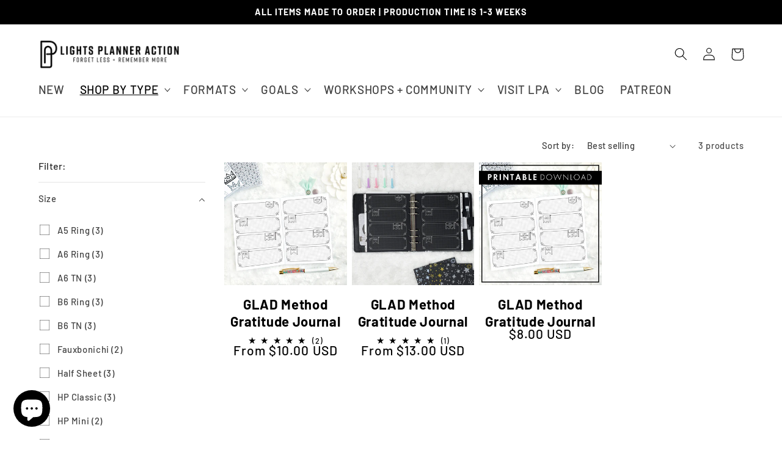

--- FILE ---
content_type: text/html; charset=utf-8
request_url: https://lightsplanneraction.co/collections/gratitude
body_size: 63874
content:
<!doctype html>
<html class="no-js" lang="en">
  <head>


    <meta charset="utf-8">
    <meta http-equiv="X-UA-Compatible" content="IE=edge">
    <meta name="viewport" content="width=device-width,initial-scale=1">
    <meta name="theme-color" content="">
    <link rel="canonical" href="https://lightsplanneraction.co/collections/gratitude">
    <link rel="preconnect" href="https://cdn.shopify.com" crossorigin><link rel="icon" type="image/png" href="//lightsplanneraction.co/cdn/shop/files/blackicon2.png?crop=center&height=32&v=1722984114&width=32"><link rel="preconnect" href="https://fonts.shopifycdn.com" crossorigin><title>
      Gratitude
 &ndash; Lights Planner Action</title>

    

    

<meta property="og:site_name" content="Lights Planner Action">
<meta property="og:url" content="https://lightsplanneraction.co/collections/gratitude">
<meta property="og:title" content="Gratitude">
<meta property="og:type" content="website">
<meta property="og:description" content="Lights Planner Action handmakes creative paper products to help people organize their chaos, reconnect with their sense of self, and document their life, through planning, journaling and memory keeping. Over 200 planner designs and layouts, in 10 sizes including B6, A5, HP Classic and more! TNs, Discs, Rings and Coils!"><meta property="og:image" content="http://lightsplanneraction.co/cdn/shop/files/LPA-Logo-2023-soc.png?v=1679012881">
  <meta property="og:image:secure_url" content="https://lightsplanneraction.co/cdn/shop/files/LPA-Logo-2023-soc.png?v=1679012881">
  <meta property="og:image:width" content="2290">
  <meta property="og:image:height" content="1198"><meta name="twitter:card" content="summary_large_image">
<meta name="twitter:title" content="Gratitude">
<meta name="twitter:description" content="Lights Planner Action handmakes creative paper products to help people organize their chaos, reconnect with their sense of self, and document their life, through planning, journaling and memory keeping. Over 200 planner designs and layouts, in 10 sizes including B6, A5, HP Classic and more! TNs, Discs, Rings and Coils!">


    <script src="//lightsplanneraction.co/cdn/shop/t/9/assets/constants.js?v=165488195745554878101676051540" defer="defer"></script>
    <script src="//lightsplanneraction.co/cdn/shop/t/9/assets/pubsub.js?v=2921868252632587581676051543" defer="defer"></script>
    <script src="//lightsplanneraction.co/cdn/shop/t/9/assets/global.js?v=168638717354388203411720027384" defer="defer"></script>
    <script>window.performance && window.performance.mark && window.performance.mark('shopify.content_for_header.start');</script><meta name="google-site-verification" content="mzBj-Zy7oSKUg5Is6xeP8PdW9rF6-xe9uN7oEAWaBhc">
<meta id="shopify-digital-wallet" name="shopify-digital-wallet" content="/29712354/digital_wallets/dialog">
<meta name="shopify-checkout-api-token" content="f42123f152821b1493b1624b7de74acb">
<meta id="in-context-paypal-metadata" data-shop-id="29712354" data-venmo-supported="false" data-environment="production" data-locale="en_US" data-paypal-v4="true" data-currency="USD">
<link rel="alternate" type="application/atom+xml" title="Feed" href="/collections/gratitude.atom" />
<link rel="alternate" type="application/json+oembed" href="https://lightsplanneraction.co/collections/gratitude.oembed">
<script async="async" src="/checkouts/internal/preloads.js?locale=en-US"></script>
<link rel="preconnect" href="https://shop.app" crossorigin="anonymous">
<script async="async" src="https://shop.app/checkouts/internal/preloads.js?locale=en-US&shop_id=29712354" crossorigin="anonymous"></script>
<script id="apple-pay-shop-capabilities" type="application/json">{"shopId":29712354,"countryCode":"US","currencyCode":"USD","merchantCapabilities":["supports3DS"],"merchantId":"gid:\/\/shopify\/Shop\/29712354","merchantName":"Lights Planner Action","requiredBillingContactFields":["postalAddress","email","phone"],"requiredShippingContactFields":["postalAddress","email","phone"],"shippingType":"shipping","supportedNetworks":["visa","masterCard","amex","discover","elo","jcb"],"total":{"type":"pending","label":"Lights Planner Action","amount":"1.00"},"shopifyPaymentsEnabled":true,"supportsSubscriptions":true}</script>
<script id="shopify-features" type="application/json">{"accessToken":"f42123f152821b1493b1624b7de74acb","betas":["rich-media-storefront-analytics"],"domain":"lightsplanneraction.co","predictiveSearch":true,"shopId":29712354,"locale":"en"}</script>
<script>var Shopify = Shopify || {};
Shopify.shop = "lights-planner-action.myshopify.com";
Shopify.locale = "en";
Shopify.currency = {"active":"USD","rate":"1.0"};
Shopify.country = "US";
Shopify.theme = {"name":"Dawn","id":123845541962,"schema_name":"Dawn","schema_version":"8.0.0","theme_store_id":887,"role":"main"};
Shopify.theme.handle = "null";
Shopify.theme.style = {"id":null,"handle":null};
Shopify.cdnHost = "lightsplanneraction.co/cdn";
Shopify.routes = Shopify.routes || {};
Shopify.routes.root = "/";</script>
<script type="module">!function(o){(o.Shopify=o.Shopify||{}).modules=!0}(window);</script>
<script>!function(o){function n(){var o=[];function n(){o.push(Array.prototype.slice.apply(arguments))}return n.q=o,n}var t=o.Shopify=o.Shopify||{};t.loadFeatures=n(),t.autoloadFeatures=n()}(window);</script>
<script>
  window.ShopifyPay = window.ShopifyPay || {};
  window.ShopifyPay.apiHost = "shop.app\/pay";
  window.ShopifyPay.redirectState = null;
</script>
<script id="shop-js-analytics" type="application/json">{"pageType":"collection"}</script>
<script defer="defer" async type="module" src="//lightsplanneraction.co/cdn/shopifycloud/shop-js/modules/v2/client.init-shop-cart-sync_C5BV16lS.en.esm.js"></script>
<script defer="defer" async type="module" src="//lightsplanneraction.co/cdn/shopifycloud/shop-js/modules/v2/chunk.common_CygWptCX.esm.js"></script>
<script type="module">
  await import("//lightsplanneraction.co/cdn/shopifycloud/shop-js/modules/v2/client.init-shop-cart-sync_C5BV16lS.en.esm.js");
await import("//lightsplanneraction.co/cdn/shopifycloud/shop-js/modules/v2/chunk.common_CygWptCX.esm.js");

  window.Shopify.SignInWithShop?.initShopCartSync?.({"fedCMEnabled":true,"windoidEnabled":true});

</script>
<script>
  window.Shopify = window.Shopify || {};
  if (!window.Shopify.featureAssets) window.Shopify.featureAssets = {};
  window.Shopify.featureAssets['shop-js'] = {"shop-cart-sync":["modules/v2/client.shop-cart-sync_ZFArdW7E.en.esm.js","modules/v2/chunk.common_CygWptCX.esm.js"],"init-fed-cm":["modules/v2/client.init-fed-cm_CmiC4vf6.en.esm.js","modules/v2/chunk.common_CygWptCX.esm.js"],"shop-button":["modules/v2/client.shop-button_tlx5R9nI.en.esm.js","modules/v2/chunk.common_CygWptCX.esm.js"],"shop-cash-offers":["modules/v2/client.shop-cash-offers_DOA2yAJr.en.esm.js","modules/v2/chunk.common_CygWptCX.esm.js","modules/v2/chunk.modal_D71HUcav.esm.js"],"init-windoid":["modules/v2/client.init-windoid_sURxWdc1.en.esm.js","modules/v2/chunk.common_CygWptCX.esm.js"],"shop-toast-manager":["modules/v2/client.shop-toast-manager_ClPi3nE9.en.esm.js","modules/v2/chunk.common_CygWptCX.esm.js"],"init-shop-email-lookup-coordinator":["modules/v2/client.init-shop-email-lookup-coordinator_B8hsDcYM.en.esm.js","modules/v2/chunk.common_CygWptCX.esm.js"],"init-shop-cart-sync":["modules/v2/client.init-shop-cart-sync_C5BV16lS.en.esm.js","modules/v2/chunk.common_CygWptCX.esm.js"],"avatar":["modules/v2/client.avatar_BTnouDA3.en.esm.js"],"pay-button":["modules/v2/client.pay-button_FdsNuTd3.en.esm.js","modules/v2/chunk.common_CygWptCX.esm.js"],"init-customer-accounts":["modules/v2/client.init-customer-accounts_DxDtT_ad.en.esm.js","modules/v2/client.shop-login-button_C5VAVYt1.en.esm.js","modules/v2/chunk.common_CygWptCX.esm.js","modules/v2/chunk.modal_D71HUcav.esm.js"],"init-shop-for-new-customer-accounts":["modules/v2/client.init-shop-for-new-customer-accounts_ChsxoAhi.en.esm.js","modules/v2/client.shop-login-button_C5VAVYt1.en.esm.js","modules/v2/chunk.common_CygWptCX.esm.js","modules/v2/chunk.modal_D71HUcav.esm.js"],"shop-login-button":["modules/v2/client.shop-login-button_C5VAVYt1.en.esm.js","modules/v2/chunk.common_CygWptCX.esm.js","modules/v2/chunk.modal_D71HUcav.esm.js"],"init-customer-accounts-sign-up":["modules/v2/client.init-customer-accounts-sign-up_CPSyQ0Tj.en.esm.js","modules/v2/client.shop-login-button_C5VAVYt1.en.esm.js","modules/v2/chunk.common_CygWptCX.esm.js","modules/v2/chunk.modal_D71HUcav.esm.js"],"shop-follow-button":["modules/v2/client.shop-follow-button_Cva4Ekp9.en.esm.js","modules/v2/chunk.common_CygWptCX.esm.js","modules/v2/chunk.modal_D71HUcav.esm.js"],"checkout-modal":["modules/v2/client.checkout-modal_BPM8l0SH.en.esm.js","modules/v2/chunk.common_CygWptCX.esm.js","modules/v2/chunk.modal_D71HUcav.esm.js"],"lead-capture":["modules/v2/client.lead-capture_Bi8yE_yS.en.esm.js","modules/v2/chunk.common_CygWptCX.esm.js","modules/v2/chunk.modal_D71HUcav.esm.js"],"shop-login":["modules/v2/client.shop-login_D6lNrXab.en.esm.js","modules/v2/chunk.common_CygWptCX.esm.js","modules/v2/chunk.modal_D71HUcav.esm.js"],"payment-terms":["modules/v2/client.payment-terms_CZxnsJam.en.esm.js","modules/v2/chunk.common_CygWptCX.esm.js","modules/v2/chunk.modal_D71HUcav.esm.js"]};
</script>
<script>(function() {
  var isLoaded = false;
  function asyncLoad() {
    if (isLoaded) return;
    isLoaded = true;
    var urls = ["\/\/www.powr.io\/powr.js?powr-token=lights-planner-action.myshopify.com\u0026external-type=shopify\u0026shop=lights-planner-action.myshopify.com","https:\/\/www.improvedcontactform.com\/icf.js?shop=lights-planner-action.myshopify.com","https:\/\/js.smile.io\/v1\/smile-shopify.js?shop=lights-planner-action.myshopify.com","https:\/\/d1639lhkj5l89m.cloudfront.net\/js\/storefront\/uppromote.js?shop=lights-planner-action.myshopify.com","\/\/cdn.shopify.com\/proxy\/3779862eee3fb413dd852a1a14ace2349d984e282c05ad459e2f9975ba79a436\/static.cdn.printful.com\/static\/js\/external\/shopify-product-customizer.js?v=0.28\u0026shop=lights-planner-action.myshopify.com\u0026sp-cache-control=cHVibGljLCBtYXgtYWdlPTkwMA","\/\/cdn.shopify.com\/proxy\/dd949dc4e04c9ff223531848bb5d598c3f212332c1a14f0668a1b1734f3ca313\/bucket.useifsapp.com\/theme-files-min\/js\/ifs-script-tag-min.js?v=2\u0026shop=lights-planner-action.myshopify.com\u0026sp-cache-control=cHVibGljLCBtYXgtYWdlPTkwMA"];
    for (var i = 0; i < urls.length; i++) {
      var s = document.createElement('script');
      s.type = 'text/javascript';
      s.async = true;
      s.src = urls[i];
      var x = document.getElementsByTagName('script')[0];
      x.parentNode.insertBefore(s, x);
    }
  };
  if(window.attachEvent) {
    window.attachEvent('onload', asyncLoad);
  } else {
    window.addEventListener('load', asyncLoad, false);
  }
})();</script>
<script id="__st">var __st={"a":29712354,"offset":-18000,"reqid":"b48bc298-7727-495a-8c93-56854f023ebc-1768606060","pageurl":"lightsplanneraction.co\/collections\/gratitude","u":"a76032ac4e91","p":"collection","rtyp":"collection","rid":60961357867};</script>
<script>window.ShopifyPaypalV4VisibilityTracking = true;</script>
<script id="captcha-bootstrap">!function(){'use strict';const t='contact',e='account',n='new_comment',o=[[t,t],['blogs',n],['comments',n],[t,'customer']],c=[[e,'customer_login'],[e,'guest_login'],[e,'recover_customer_password'],[e,'create_customer']],r=t=>t.map((([t,e])=>`form[action*='/${t}']:not([data-nocaptcha='true']) input[name='form_type'][value='${e}']`)).join(','),a=t=>()=>t?[...document.querySelectorAll(t)].map((t=>t.form)):[];function s(){const t=[...o],e=r(t);return a(e)}const i='password',u='form_key',d=['recaptcha-v3-token','g-recaptcha-response','h-captcha-response',i],f=()=>{try{return window.sessionStorage}catch{return}},m='__shopify_v',_=t=>t.elements[u];function p(t,e,n=!1){try{const o=window.sessionStorage,c=JSON.parse(o.getItem(e)),{data:r}=function(t){const{data:e,action:n}=t;return t[m]||n?{data:e,action:n}:{data:t,action:n}}(c);for(const[e,n]of Object.entries(r))t.elements[e]&&(t.elements[e].value=n);n&&o.removeItem(e)}catch(o){console.error('form repopulation failed',{error:o})}}const l='form_type',E='cptcha';function T(t){t.dataset[E]=!0}const w=window,h=w.document,L='Shopify',v='ce_forms',y='captcha';let A=!1;((t,e)=>{const n=(g='f06e6c50-85a8-45c8-87d0-21a2b65856fe',I='https://cdn.shopify.com/shopifycloud/storefront-forms-hcaptcha/ce_storefront_forms_captcha_hcaptcha.v1.5.2.iife.js',D={infoText:'Protected by hCaptcha',privacyText:'Privacy',termsText:'Terms'},(t,e,n)=>{const o=w[L][v],c=o.bindForm;if(c)return c(t,g,e,D).then(n);var r;o.q.push([[t,g,e,D],n]),r=I,A||(h.body.append(Object.assign(h.createElement('script'),{id:'captcha-provider',async:!0,src:r})),A=!0)});var g,I,D;w[L]=w[L]||{},w[L][v]=w[L][v]||{},w[L][v].q=[],w[L][y]=w[L][y]||{},w[L][y].protect=function(t,e){n(t,void 0,e),T(t)},Object.freeze(w[L][y]),function(t,e,n,w,h,L){const[v,y,A,g]=function(t,e,n){const i=e?o:[],u=t?c:[],d=[...i,...u],f=r(d),m=r(i),_=r(d.filter((([t,e])=>n.includes(e))));return[a(f),a(m),a(_),s()]}(w,h,L),I=t=>{const e=t.target;return e instanceof HTMLFormElement?e:e&&e.form},D=t=>v().includes(t);t.addEventListener('submit',(t=>{const e=I(t);if(!e)return;const n=D(e)&&!e.dataset.hcaptchaBound&&!e.dataset.recaptchaBound,o=_(e),c=g().includes(e)&&(!o||!o.value);(n||c)&&t.preventDefault(),c&&!n&&(function(t){try{if(!f())return;!function(t){const e=f();if(!e)return;const n=_(t);if(!n)return;const o=n.value;o&&e.removeItem(o)}(t);const e=Array.from(Array(32),(()=>Math.random().toString(36)[2])).join('');!function(t,e){_(t)||t.append(Object.assign(document.createElement('input'),{type:'hidden',name:u})),t.elements[u].value=e}(t,e),function(t,e){const n=f();if(!n)return;const o=[...t.querySelectorAll(`input[type='${i}']`)].map((({name:t})=>t)),c=[...d,...o],r={};for(const[a,s]of new FormData(t).entries())c.includes(a)||(r[a]=s);n.setItem(e,JSON.stringify({[m]:1,action:t.action,data:r}))}(t,e)}catch(e){console.error('failed to persist form',e)}}(e),e.submit())}));const S=(t,e)=>{t&&!t.dataset[E]&&(n(t,e.some((e=>e===t))),T(t))};for(const o of['focusin','change'])t.addEventListener(o,(t=>{const e=I(t);D(e)&&S(e,y())}));const B=e.get('form_key'),M=e.get(l),P=B&&M;t.addEventListener('DOMContentLoaded',(()=>{const t=y();if(P)for(const e of t)e.elements[l].value===M&&p(e,B);[...new Set([...A(),...v().filter((t=>'true'===t.dataset.shopifyCaptcha))])].forEach((e=>S(e,t)))}))}(h,new URLSearchParams(w.location.search),n,t,e,['guest_login'])})(!0,!0)}();</script>
<script integrity="sha256-4kQ18oKyAcykRKYeNunJcIwy7WH5gtpwJnB7kiuLZ1E=" data-source-attribution="shopify.loadfeatures" defer="defer" src="//lightsplanneraction.co/cdn/shopifycloud/storefront/assets/storefront/load_feature-a0a9edcb.js" crossorigin="anonymous"></script>
<script crossorigin="anonymous" defer="defer" src="//lightsplanneraction.co/cdn/shopifycloud/storefront/assets/shopify_pay/storefront-65b4c6d7.js?v=20250812"></script>
<script data-source-attribution="shopify.dynamic_checkout.dynamic.init">var Shopify=Shopify||{};Shopify.PaymentButton=Shopify.PaymentButton||{isStorefrontPortableWallets:!0,init:function(){window.Shopify.PaymentButton.init=function(){};var t=document.createElement("script");t.src="https://lightsplanneraction.co/cdn/shopifycloud/portable-wallets/latest/portable-wallets.en.js",t.type="module",document.head.appendChild(t)}};
</script>
<script data-source-attribution="shopify.dynamic_checkout.buyer_consent">
  function portableWalletsHideBuyerConsent(e){var t=document.getElementById("shopify-buyer-consent"),n=document.getElementById("shopify-subscription-policy-button");t&&n&&(t.classList.add("hidden"),t.setAttribute("aria-hidden","true"),n.removeEventListener("click",e))}function portableWalletsShowBuyerConsent(e){var t=document.getElementById("shopify-buyer-consent"),n=document.getElementById("shopify-subscription-policy-button");t&&n&&(t.classList.remove("hidden"),t.removeAttribute("aria-hidden"),n.addEventListener("click",e))}window.Shopify?.PaymentButton&&(window.Shopify.PaymentButton.hideBuyerConsent=portableWalletsHideBuyerConsent,window.Shopify.PaymentButton.showBuyerConsent=portableWalletsShowBuyerConsent);
</script>
<script data-source-attribution="shopify.dynamic_checkout.cart.bootstrap">document.addEventListener("DOMContentLoaded",(function(){function t(){return document.querySelector("shopify-accelerated-checkout-cart, shopify-accelerated-checkout")}if(t())Shopify.PaymentButton.init();else{new MutationObserver((function(e,n){t()&&(Shopify.PaymentButton.init(),n.disconnect())})).observe(document.body,{childList:!0,subtree:!0})}}));
</script>
<link id="shopify-accelerated-checkout-styles" rel="stylesheet" media="screen" href="https://lightsplanneraction.co/cdn/shopifycloud/portable-wallets/latest/accelerated-checkout-backwards-compat.css" crossorigin="anonymous">
<style id="shopify-accelerated-checkout-cart">
        #shopify-buyer-consent {
  margin-top: 1em;
  display: inline-block;
  width: 100%;
}

#shopify-buyer-consent.hidden {
  display: none;
}

#shopify-subscription-policy-button {
  background: none;
  border: none;
  padding: 0;
  text-decoration: underline;
  font-size: inherit;
  cursor: pointer;
}

#shopify-subscription-policy-button::before {
  box-shadow: none;
}

      </style>
<script id="sections-script" data-sections="header,footer" defer="defer" src="//lightsplanneraction.co/cdn/shop/t/9/compiled_assets/scripts.js?4825"></script>
<script>window.performance && window.performance.mark && window.performance.mark('shopify.content_for_header.end');</script>


    <style data-shopify>
      @font-face {
  font-family: Barlow;
  font-weight: 500;
  font-style: normal;
  font-display: swap;
  src: url("//lightsplanneraction.co/cdn/fonts/barlow/barlow_n5.a193a1990790eba0cc5cca569d23799830e90f07.woff2") format("woff2"),
       url("//lightsplanneraction.co/cdn/fonts/barlow/barlow_n5.ae31c82169b1dc0715609b8cc6a610b917808358.woff") format("woff");
}

      @font-face {
  font-family: Barlow;
  font-weight: 700;
  font-style: normal;
  font-display: swap;
  src: url("//lightsplanneraction.co/cdn/fonts/barlow/barlow_n7.691d1d11f150e857dcbc1c10ef03d825bc378d81.woff2") format("woff2"),
       url("//lightsplanneraction.co/cdn/fonts/barlow/barlow_n7.4fdbb1cb7da0e2c2f88492243ffa2b4f91924840.woff") format("woff");
}

      @font-face {
  font-family: Barlow;
  font-weight: 500;
  font-style: italic;
  font-display: swap;
  src: url("//lightsplanneraction.co/cdn/fonts/barlow/barlow_i5.714d58286997b65cd479af615cfa9bb0a117a573.woff2") format("woff2"),
       url("//lightsplanneraction.co/cdn/fonts/barlow/barlow_i5.0120f77e6447d3b5df4bbec8ad8c2d029d87fb21.woff") format("woff");
}

      @font-face {
  font-family: Barlow;
  font-weight: 700;
  font-style: italic;
  font-display: swap;
  src: url("//lightsplanneraction.co/cdn/fonts/barlow/barlow_i7.50e19d6cc2ba5146fa437a5a7443c76d5d730103.woff2") format("woff2"),
       url("//lightsplanneraction.co/cdn/fonts/barlow/barlow_i7.47e9f98f1b094d912e6fd631cc3fe93d9f40964f.woff") format("woff");
}

      @font-face {
  font-family: Barlow;
  font-weight: 700;
  font-style: normal;
  font-display: swap;
  src: url("//lightsplanneraction.co/cdn/fonts/barlow/barlow_n7.691d1d11f150e857dcbc1c10ef03d825bc378d81.woff2") format("woff2"),
       url("//lightsplanneraction.co/cdn/fonts/barlow/barlow_n7.4fdbb1cb7da0e2c2f88492243ffa2b4f91924840.woff") format("woff");
}


      :root {
        --font-body-family: Barlow, sans-serif;
        --font-body-style: normal;
        --font-body-weight: 500;
        --font-body-weight-bold: 800;

        --font-heading-family: Barlow, sans-serif;
        --font-heading-style: normal;
        --font-heading-weight: 700;

        --font-body-scale: 1.05;
        --font-heading-scale: 1.0476190476190477;

        --color-base-text: 0, 0, 0;
        --color-shadow: 0, 0, 0;
        --color-base-background-1: 255, 255, 255;
        --color-base-background-2: 177, 177, 177;
        --color-base-solid-button-labels: 255, 255, 255;
        --color-base-outline-button-labels: 18, 18, 18;
        --color-base-accent-1: 0, 0, 0;
        --color-base-accent-2: 96, 237, 171;
        --payment-terms-background-color: #ffffff;

        --gradient-base-background-1: #ffffff;
        --gradient-base-background-2: radial-gradient(rgba(248, 245, 250, 1), rgba(251, 251, 253, 1) 100%, rgba(215, 204, 250, 1) 100%);
        --gradient-base-accent-1: linear-gradient(54deg, rgba(247, 239, 243, 1) 14%, rgba(248, 245, 250, 1) 81%);
        --gradient-base-accent-2: linear-gradient(263deg, rgba(142, 142, 142, 1), rgba(0, 0, 0, 0.72) 60%);

        --media-padding: px;
        --media-border-opacity: 0.05;
        --media-border-width: 1px;
        --media-radius: 0px;
        --media-shadow-opacity: 0.0;
        --media-shadow-horizontal-offset: 0px;
        --media-shadow-vertical-offset: -40px;
        --media-shadow-blur-radius: 5px;
        --media-shadow-visible: 0;

        --page-width: 120rem;
        --page-width-margin: 0rem;

        --product-card-image-padding: 0.0rem;
        --product-card-corner-radius: 0.0rem;
        --product-card-text-alignment: center;
        --product-card-border-width: 0.0rem;
        --product-card-border-opacity: 0.1;
        --product-card-shadow-opacity: 0.0;
        --product-card-shadow-visible: 0;
        --product-card-shadow-horizontal-offset: 0.0rem;
        --product-card-shadow-vertical-offset: 0.4rem;
        --product-card-shadow-blur-radius: 0.5rem;

        --collection-card-image-padding: 0.0rem;
        --collection-card-corner-radius: 0.0rem;
        --collection-card-text-alignment: center;
        --collection-card-border-width: 0.0rem;
        --collection-card-border-opacity: 0.1;
        --collection-card-shadow-opacity: 0.0;
        --collection-card-shadow-visible: 0;
        --collection-card-shadow-horizontal-offset: 0.0rem;
        --collection-card-shadow-vertical-offset: 0.4rem;
        --collection-card-shadow-blur-radius: 0.5rem;

        --blog-card-image-padding: 0.0rem;
        --blog-card-corner-radius: 0.0rem;
        --blog-card-text-alignment: left;
        --blog-card-border-width: 0.0rem;
        --blog-card-border-opacity: 0.1;
        --blog-card-shadow-opacity: 0.0;
        --blog-card-shadow-visible: 0;
        --blog-card-shadow-horizontal-offset: 0.0rem;
        --blog-card-shadow-vertical-offset: 0.4rem;
        --blog-card-shadow-blur-radius: 0.5rem;

        --badge-corner-radius: 4.0rem;

        --popup-border-width: 1px;
        --popup-border-opacity: 0.1;
        --popup-corner-radius: 0px;
        --popup-shadow-opacity: 0.0;
        --popup-shadow-horizontal-offset: 0px;
        --popup-shadow-vertical-offset: 4px;
        --popup-shadow-blur-radius: 5px;

        --drawer-border-width: 1px;
        --drawer-border-opacity: 0.1;
        --drawer-shadow-opacity: 0.0;
        --drawer-shadow-horizontal-offset: 0px;
        --drawer-shadow-vertical-offset: 4px;
        --drawer-shadow-blur-radius: 5px;

        --spacing-sections-desktop: 0px;
        --spacing-sections-mobile: 0px;

        --grid-desktop-vertical-spacing: 8px;
        --grid-desktop-horizontal-spacing: 8px;
        --grid-mobile-vertical-spacing: 4px;
        --grid-mobile-horizontal-spacing: 4px;

        --text-boxes-border-opacity: 0.1;
        --text-boxes-border-width: 0px;
        --text-boxes-radius: 0px;
        --text-boxes-shadow-opacity: 0.0;
        --text-boxes-shadow-visible: 0;
        --text-boxes-shadow-horizontal-offset: 0px;
        --text-boxes-shadow-vertical-offset: 4px;
        --text-boxes-shadow-blur-radius: 5px;

        --buttons-radius: 0px;
        --buttons-radius-outset: 0px;
        --buttons-border-width: 1px;
        --buttons-border-opacity: 1.0;
        --buttons-shadow-opacity: 0.0;
        --buttons-shadow-visible: 0;
        --buttons-shadow-horizontal-offset: 0px;
        --buttons-shadow-vertical-offset: 4px;
        --buttons-shadow-blur-radius: 5px;
        --buttons-border-offset: 0px;

        --inputs-radius: 0px;
        --inputs-border-width: 1px;
        --inputs-border-opacity: 0.55;
        --inputs-shadow-opacity: 0.0;
        --inputs-shadow-horizontal-offset: 0px;
        --inputs-margin-offset: 0px;
        --inputs-shadow-vertical-offset: 4px;
        --inputs-shadow-blur-radius: 5px;
        --inputs-radius-outset: 0px;

        --variant-pills-radius: 40px;
        --variant-pills-border-width: 1px;
        --variant-pills-border-opacity: 0.55;
        --variant-pills-shadow-opacity: 0.0;
        --variant-pills-shadow-horizontal-offset: 0px;
        --variant-pills-shadow-vertical-offset: 4px;
        --variant-pills-shadow-blur-radius: 5px;
      }

      *,
      *::before,
      *::after {
        box-sizing: inherit;
      }

      html {
        box-sizing: border-box;
        font-size: calc(var(--font-body-scale) * 62.5%);
        height: 100%;
      }

      body {
        display: grid;
        grid-template-rows: auto auto 1fr auto;
        grid-template-columns: 100%;
        min-height: 100%;
        margin: 0;
        font-size: 1.5rem;
        letter-spacing: 0.06rem;
        line-height: calc(1 + 0.8 / var(--font-body-scale));
        font-family: var(--font-body-family);
        font-style: var(--font-body-style);
        font-weight: var(--font-body-weight);
      }

      @media screen and (min-width: 750px) {
        body {
          font-size: 1.6rem;
        }
      }
    </style>

    <link href="//lightsplanneraction.co/cdn/shop/t/9/assets/base.css?v=179570201189514400661748576862" rel="stylesheet" type="text/css" media="all" />
<link rel="preload" as="font" href="//lightsplanneraction.co/cdn/fonts/barlow/barlow_n5.a193a1990790eba0cc5cca569d23799830e90f07.woff2" type="font/woff2" crossorigin><link rel="preload" as="font" href="//lightsplanneraction.co/cdn/fonts/barlow/barlow_n7.691d1d11f150e857dcbc1c10ef03d825bc378d81.woff2" type="font/woff2" crossorigin><link rel="stylesheet" href="//lightsplanneraction.co/cdn/shop/t/9/assets/component-predictive-search.css?v=85913294783299393391676051541" media="print" onload="this.media='all'"><script>document.documentElement.className = document.documentElement.className.replace('no-js', 'js');
    if (Shopify.designMode) {
      document.documentElement.classList.add('shopify-design-mode');
    }
    </script>
    
<!-- teeinblue scripts. DON'T MODIFY!!! -->
<script>
window.teeinblueShop = {
  shopCurrency: "USD",
};
</script>

<!-- teeinblue scripts end. -->

<!-- BEGIN app block: shopify://apps/powerful-form-builder/blocks/app-embed/e4bcb1eb-35b2-42e6-bc37-bfe0e1542c9d --><script type="text/javascript" hs-ignore data-cookieconsent="ignore">
  var Globo = Globo || {};
  var globoFormbuilderRecaptchaInit = function(){};
  var globoFormbuilderHcaptchaInit = function(){};
  window.Globo.FormBuilder = window.Globo.FormBuilder || {};
  window.Globo.FormBuilder.shop = {"configuration":{"money_format":"${{amount}}"},"pricing":{"features":{"bulkOrderForm":true,"cartForm":true,"fileUpload":30,"removeCopyright":true,"restrictedEmailDomains":true}},"settings":{"copyright":"Powered by <a href=\"https://globosoftware.net\" target=\"_blank\">Globo</a> <a href=\"https://apps.shopify.com/form-builder-contact-form\" target=\"_blank\">Contact Form</a>","hideWaterMark":false,"reCaptcha":{"recaptchaType":"v2","siteKey":false,"languageCode":"en"},"hCaptcha":{"siteKey":false},"scrollTop":false,"customCssCode":"","customCssEnabled":false,"additionalColumns":[]},"encryption_form_id":1,"url":"https://form.globosoftware.net/","CDN_URL":"https://dxo9oalx9qc1s.cloudfront.net"};

  if(window.Globo.FormBuilder.shop.settings.customCssEnabled && window.Globo.FormBuilder.shop.settings.customCssCode){
    const customStyle = document.createElement('style');
    customStyle.type = 'text/css';
    customStyle.innerHTML = window.Globo.FormBuilder.shop.settings.customCssCode;
    document.head.appendChild(customStyle);
  }

  window.Globo.FormBuilder.forms = [];
    
      
      
      
      window.Globo.FormBuilder.forms[109845] = {"109845":{"header":{"active":true,"title":"SEND US A MESSAGE USING THE FORM BELOW","description":"\u003cp\u003eSomeone will get back to you within 48 hours.\u0026nbsp;\u003c\/p\u003e"},"elements":[{"id":"text","type":"text","label":"Your Name","placeholder":"Your Name","description":"","limitCharacters":false,"characters":100,"hideLabel":false,"keepPositionLabel":false,"required":true,"ifHideLabel":false,"inputIcon":"","columnWidth":50},{"id":"email","type":"email","label":"Email","placeholder":"Email","description":"","limitCharacters":false,"characters":100,"hideLabel":false,"keepPositionLabel":false,"required":true,"ifHideLabel":false,"inputIcon":"","columnWidth":50},{"id":"textarea","type":"textarea","label":"Message","placeholder":"Message","description":"","limitCharacters":false,"characters":100,"hideLabel":false,"keepPositionLabel":false,"required":true,"ifHideLabel":false,"columnWidth":100},{"id":"paragraph","type":"paragraph","text":"\u003ch5\u003e\u003cem\u003e*Please note I do have a\u0026nbsp;\u003c\/em\u003e\u003ca href=\"https:\/\/lightsplanneraction.co\/pages\/faq\" rel=\"noopener noreferrer\" target=\"_blank\"\u003e\u003cem\u003eFAQ section\u003c\/em\u003e\u003c\/a\u003e\u003cem\u003e\u0026nbsp;for common questions and not currently accepting requests for custom orders.\u003c\/em\u003e\u003c\/h5\u003e","columnWidth":100}],"add-elements":null,"footer":{"description":"","previousText":"Previous","nextText":"Next","submitText":"Submit","resetButton":false,"resetButtonText":"Reset","submitFullWidth":false,"submitAlignment":"left"},"mail":{"admin":null,"customer":{"enable":false,"emailType":"elementEmail","selectEmail":"onlyEmail","emailId":"email","emailConditional":false,"note":"You can use variables which will help you create a dynamic content","subject":"Thanks for submitting","content":"\u003ctable class=\"header row\" style=\"width: 100%; border-spacing: 0; border-collapse: collapse; margin: 40px 0 20px;\"\u003e\n\u003ctbody\u003e\n\u003ctr\u003e\n\u003ctd class=\"header__cell\" style=\"font-family: -apple-system, BlinkMacSystemFont, Roboto, Oxygen, Ubuntu, Cantarell, Fira Sans, Droid Sans, Helvetica Neue, sans-serif;\"\u003e\u003ccenter\u003e\n\u003ctable class=\"container\" style=\"width: 559px; text-align: left; border-spacing: 0px; border-collapse: collapse; margin: 0px auto;\"\u003e\n\u003ctbody\u003e\n\u003ctr\u003e\n\u003ctd style=\"font-family: -apple-system, BlinkMacSystemFont, Roboto, Oxygen, Ubuntu, Cantarell, 'Fira Sans', 'Droid Sans', 'Helvetica Neue', sans-serif; width: 544.219px;\"\u003e\n\u003ctable class=\"row\" style=\"width: 100%; border-spacing: 0; border-collapse: collapse;\"\u003e\n\u003ctbody\u003e\n\u003ctr\u003e\n\u003ctd class=\"shop-name__cell\" style=\"font-family: -apple-system, BlinkMacSystemFont, Roboto, Oxygen, Ubuntu, Cantarell, Fira Sans, Droid Sans, Helvetica Neue, sans-serif;\"\u003e\n\u003ch1 class=\"shop-name__text\" style=\"font-weight: normal; font-size: 30px; color: #333; margin: 0;\"\u003e\u003ca class=\"shop_name\" target=\"_blank\" rel=\"noopener\"\u003eShop\u003c\/a\u003e\u003c\/h1\u003e\n\u003c\/td\u003e\n\u003ctd class=\"order-number__cell\" style=\"font-family: -apple-system, BlinkMacSystemFont, Roboto, Oxygen, Ubuntu, Cantarell, Fira Sans, Droid Sans, Helvetica Neue, sans-serif; font-size: 14px; color: #999;\" align=\"right\"\u003e\u0026nbsp;\u003c\/td\u003e\n\u003c\/tr\u003e\n\u003c\/tbody\u003e\n\u003c\/table\u003e\n\u003c\/td\u003e\n\u003c\/tr\u003e\n\u003c\/tbody\u003e\n\u003c\/table\u003e\n\u003c\/center\u003e\u003c\/td\u003e\n\u003c\/tr\u003e\n\u003c\/tbody\u003e\n\u003c\/table\u003e\n\u003ctable class=\"row content\" style=\"width: 100%; border-spacing: 0; border-collapse: collapse;\"\u003e\n\u003ctbody\u003e\n\u003ctr\u003e\n\u003ctd class=\"content__cell\" style=\"font-family: -apple-system, BlinkMacSystemFont, Roboto, Oxygen, Ubuntu, Cantarell, Fira Sans, Droid Sans, Helvetica Neue, sans-serif; padding-bottom: 40px;\"\u003e\u003ccenter\u003e\n\u003ctable class=\"container\" style=\"width: 560px; text-align: left; border-spacing: 0; border-collapse: collapse; margin: 0 auto;\"\u003e\n\u003ctbody\u003e\n\u003ctr\u003e\n\u003ctd style=\"font-family: -apple-system, BlinkMacSystemFont, Roboto, Oxygen, Ubuntu, Cantarell, Fira Sans, Droid Sans, Helvetica Neue, sans-serif;\"\u003e\n\u003ch2 class=\"quote-heading\" style=\"font-weight: normal; font-size: 24px; margin: 0 0 10px;\"\u003eThanks for your submission\u003c\/h2\u003e\n\u003cp class=\"quote-heading-message\"\u003eHi, we are getting your submission. We will get back to you shortly.\u003c\/p\u003e\n\u003c\/td\u003e\n\u003c\/tr\u003e\n\u003c\/tbody\u003e\n\u003c\/table\u003e\n\u003ctable class=\"row section\" style=\"width: 100%; border-spacing: 0; border-collapse: collapse; border-top-width: 1px; border-top-color: #e5e5e5; border-top-style: solid;\"\u003e\n\u003ctbody\u003e\n\u003ctr\u003e\n\u003ctd class=\"section__cell\" style=\"font-family: -apple-system, BlinkMacSystemFont, Roboto, Oxygen, Ubuntu, Cantarell, Fira Sans, Droid Sans, Helvetica Neue, sans-serif; padding: 40px 0;\"\u003e\u003ccenter\u003e\n\u003ctable class=\"container\" style=\"width: 560px; text-align: left; border-spacing: 0; border-collapse: collapse; margin: 0 auto;\"\u003e\n\u003ctbody\u003e\n\u003ctr\u003e\n\u003ctd style=\"font-family: -apple-system, BlinkMacSystemFont, Roboto, Oxygen, Ubuntu, Cantarell, Fira Sans, Droid Sans, Helvetica Neue, sans-serif;\"\u003e\n\u003ch3 class=\"more-information\"\u003eMore information\u003c\/h3\u003e\n\u003cp\u003e{{data}}\u003c\/p\u003e\n\u003c\/td\u003e\n\u003c\/tr\u003e\n\u003c\/tbody\u003e\n\u003c\/table\u003e\n\u003c\/center\u003e\u003c\/td\u003e\n\u003c\/tr\u003e\n\u003c\/tbody\u003e\n\u003c\/table\u003e\n\u003ctable class=\"row footer\" style=\"width: 100%; border-spacing: 0; border-collapse: collapse; border-top-width: 1px; border-top-color: #e5e5e5; border-top-style: solid;\"\u003e\n\u003ctbody\u003e\n\u003ctr\u003e\n\u003ctd class=\"footer__cell\" style=\"font-family: -apple-system, BlinkMacSystemFont, Roboto, Oxygen, Ubuntu, Cantarell, Fira Sans, Droid Sans, Helvetica Neue, sans-serif; padding: 35px 0;\"\u003e\u003ccenter\u003e\n\u003ctable class=\"container\" style=\"width: 560px; text-align: left; border-spacing: 0; border-collapse: collapse; margin: 0 auto;\"\u003e\n\u003ctbody\u003e\n\u003ctr\u003e\n\u003ctd style=\"font-family: -apple-system, BlinkMacSystemFont, Roboto, Oxygen, Ubuntu, Cantarell, Fira Sans, Droid Sans, Helvetica Neue, sans-serif;\"\u003e\n\u003cp class=\"contact\" style=\"text-align: center;\"\u003eIf you have any questions, reply to this email or contact us at \u003ca href=\"mailto:lightsplanneraction@gmail.com\"\u003elightsplanneraction@gmail.com\u003c\/a\u003e\u003c\/p\u003e\n\u003c\/td\u003e\n\u003c\/tr\u003e\n\u003ctr\u003e\n\u003ctd style=\"font-family: -apple-system, BlinkMacSystemFont, Roboto, Oxygen, Ubuntu, Cantarell, Fira Sans, Droid Sans, Helvetica Neue, sans-serif;\"\u003e\n\u003cp class=\"disclaimer__subtext\" style=\"color: #999; line-height: 150%; font-size: 14px; margin: 0; text-align: center;\"\u003eClick \u003ca href=\"[UNSUBSCRIBEURL]\"\u003ehere\u003c\/a\u003e to unsubscribe\u003c\/p\u003e\n\u003c\/td\u003e\n\u003c\/tr\u003e\n\u003c\/tbody\u003e\n\u003c\/table\u003e\n\u003c\/center\u003e\u003c\/td\u003e\n\u003c\/tr\u003e\n\u003c\/tbody\u003e\n\u003c\/table\u003e\n\u003c\/center\u003e\u003c\/td\u003e\n\u003c\/tr\u003e\n\u003c\/tbody\u003e\n\u003c\/table\u003e","islimitWidth":false,"maxWidth":"600"}},"appearance":{"layout":"boxed","width":600,"style":"classic_rounded","mainColor":"rgba(0,0,0,1)","headingColor":"#000","labelColor":"#000","descriptionColor":"#6c757d","optionColor":"#000","paragraphColor":"#000","paragraphBackground":"#fff","background":"color","backgroundColor":"#FFF","backgroundImage":"","backgroundImageAlignment":"middle","floatingIcon":"\u003csvg aria-hidden=\"true\" focusable=\"false\" data-prefix=\"far\" data-icon=\"envelope\" class=\"svg-inline--fa fa-envelope fa-w-16\" role=\"img\" xmlns=\"http:\/\/www.w3.org\/2000\/svg\" viewBox=\"0 0 512 512\"\u003e\u003cpath fill=\"currentColor\" d=\"M464 64H48C21.49 64 0 85.49 0 112v288c0 26.51 21.49 48 48 48h416c26.51 0 48-21.49 48-48V112c0-26.51-21.49-48-48-48zm0 48v40.805c-22.422 18.259-58.168 46.651-134.587 106.49-16.841 13.247-50.201 45.072-73.413 44.701-23.208.375-56.579-31.459-73.413-44.701C106.18 199.465 70.425 171.067 48 152.805V112h416zM48 400V214.398c22.914 18.251 55.409 43.862 104.938 82.646 21.857 17.205 60.134 55.186 103.062 54.955 42.717.231 80.509-37.199 103.053-54.947 49.528-38.783 82.032-64.401 104.947-82.653V400H48z\"\u003e\u003c\/path\u003e\u003c\/svg\u003e","floatingText":"","displayOnAllPage":false,"position":"bottom right","formType":"normalForm","newTemplate":true},"reCaptcha":{"enable":false,"note":"Please make sure that you have set Google reCaptcha v2 Site key and Secret key in \u003ca href=\"\/admin\/settings\"\u003eSettings\u003c\/a\u003e"},"errorMessage":{"required":"Please fill in field","invalid":"Invalid","invalidName":"Invalid name","invalidEmail":"Invalid email","invalidURL":"Invalid URL","invalidPhone":"Invalid phone","invalidNumber":"Invalid number","invalidPassword":"Invalid password","confirmPasswordNotMatch":"Confirmed password doesn't match","customerAlreadyExists":"Customer already exists","fileSizeLimit":"File size limit exceeded","fileNotAllowed":"File extension not allowed","requiredCaptcha":"Please, enter the captcha","requiredProducts":"Please select product","limitQuantity":"The number of products left in stock has been exceeded","shopifyInvalidPhone":"phone - Enter a valid phone number to use this delivery method","shopifyPhoneHasAlready":"phone - Phone has already been taken","shopifyInvalidProvice":"addresses.province - is not valid","otherError":"Something went wrong, please try again"},"afterSubmit":{"action":"clearForm","message":"\u003ch4\u003eThank you!\u003c\/h4\u003e\n\u003cp\u003eThank you! Your message has been recieved.\u0026nbsp;We will respond to you within 24 hours (M-F) and within 48 hours over the weekend.\u003c\/p\u003e","redirectUrl":"","enableGa":false,"gaEventCategory":"Form Builder by Globo","gaEventAction":"Submit","gaEventLabel":"Contact us form","enableFpx":false,"fpxTrackerName":""},"integration":{"shopify":{"createAccount":false,"ifExist":"continueAndUpdate","showMessage":false,"messageRedirectToLogin":"You already registered. Click \u003ca href=\"\/account\/login\"\u003ehere\u003c\/a\u003e to login","sendEmailInvite":false,"sendEmailInviteWhenExist":false,"acceptsMarketing":false,"overwriteCustomerExisting":true,"note":"Learn \u003ca href=\"https:\/\/www.google.com\/\" target=\"_blank\"\u003ehow to connect\u003c\/a\u003e form elements to Shopify customer data","integrationElements":{"text":"additional.your_name","email":"email","textarea":"additional.message"}},"mailChimp":{"loading":"","enable":false,"list":false,"note":"Learn \u003ca href=\"https:\/\/www.google.com\/\" target=\"_blank\"\u003ehow to connect\u003c\/a\u003e form elements to Mailchimp subscriber data","integrationElements":[]},"klaviyo":{"loading":"","enable":false,"list":false,"note":"Learn \u003ca href=\"https:\/\/www.google.com\/\" target=\"_blank\"\u003ehow to connect\u003c\/a\u003e form elements to Klaviyo subscriber data","integrationElements":{"klaviyoemail":"","first_name":{"val":"","option":""},"last_name":{"val":"","option":""},"title":{"val":"","option":""},"organization":{"val":"","option":""},"phone_number":{"val":"","option":""},"address1":{"val":"","option":""},"address2":{"val":"","option":""},"city":{"val":"","option":""},"region":{"val":"","option":""},"zip":{"val":"","option":""},"country":{"val":"","option":""},"latitude":{"val":"","option":""},"longitude":{"val":"","option":""}}},"zapier":{"enable":false,"webhookUrl":""},"hubspot":{"loading":"","enable":false,"list":false,"integrationElements":[]},"omnisend":{"loading":"","enable":false,"integrationElements":{"email":{"val":"","option":""},"firstName":{"val":"","option":""},"lastName":{"val":"","option":""},"status":{"val":"","option":""},"country":{"val":"","option":""},"state":{"val":"","option":""},"city":{"val":"","option":""},"phone":{"val":"","option":""},"postalCode":{"val":"","option":""},"gender":{"val":"","option":""},"birthdate":{"val":"","option":""},"tags":{"val":"","option":""},"customProperties1":{"val":"","option":""},"customProperties2":{"val":"","option":""},"customProperties3":{"val":"","option":""},"customProperties4":{"val":"","option":""},"customProperties5":{"val":"","option":""}}},"getresponse":{"loading":"","enable":false,"list":false,"integrationElements":{"email":{"val":"","option":""},"name":{"val":"","option":""},"gender":{"val":"","option":""},"birthdate":{"val":"","option":""},"company":{"val":"","option":""},"city":{"val":"","option":""},"state":{"val":"","option":""},"street":{"val":"","option":""},"postal_code":{"val":"","option":""},"country":{"val":"","option":""},"phone":{"val":"","option":""},"fax":{"val":"","option":""},"comment":{"val":"","option":""},"ref":{"val":"","option":""},"url":{"val":"","option":""},"tags":{"val":"","option":""},"dayOfCycle":{"val":"","option":""},"scoring":{"val":"","option":""}}},"sendinblue":{"loading":"","enable":false,"list":false,"integrationElements":[]},"campaignmonitor":{"loading":"","enable":false,"list":false,"integrationElements":[]},"activecampaign":{"loading":"","enable":false,"list":[],"integrationElements":[]},"googleCalendar":{"loading":"","enable":false,"list":"","integrationElements":{"starttime":"","endtime":"","summary":"","location":"","description":"","attendees":""}},"googleSheet":{"loading":"","enable":false,"spreadsheetdestination":"","listFields":["paragraph"],"submissionIp":false}},"accountPage":{"showAccountDetail":false,"registrationPage":false,"editAccountPage":false,"header":"Header","active":false,"title":"Account details","headerDescription":"Fill out the form to change account information","afterUpdate":"Message after update","message":"\u003ch5\u003eAccount edited successfully!\u003c\/h5\u003e","footer":"Footer","updateText":"Update","footerDescription":""},"publish":{"requiredLogin":false,"requiredLoginMessage":"Please \u003ca href='\/account\/login' title='login'\u003elogin\u003c\/a\u003e to continue","publishType":"embedCode","embedCode":"\u003cdiv class=\"globo-formbuilder\" data-id=\"MTA5ODQ1\"\u003e\u003c\/div\u003e","shortCode":"{formbuilder:MTA5ODQ1}","popup":"\u003cbutton class=\"globo-formbuilder-open\" data-id=\"MTA5ODQ1\"\u003eOpen form\u003c\/button\u003e","lightbox":"\u003cdiv class=\"globo-form-publish-modal lightbox hidden\" data-id=\"MTA5ODQ1\"\u003e\u003cdiv class=\"globo-form-modal-content\"\u003e\u003cdiv class=\"globo-formbuilder\" data-id=\"MTA5ODQ1\"\u003e\u003c\/div\u003e\u003c\/div\u003e\u003c\/div\u003e","enableAddShortCode":false,"selectPage":"20771733547","selectPositionOnPage":"top","selectTime":"forever","setCookie":"1","setCookieHours":"1","setCookieWeeks":"1"},"isStepByStepForm":false,"html":"\n\u003cdiv class=\"globo-form boxed-form globo-form-id-109845\"\u003e\n\u003cstyle\u003e\n.globo-form-id-109845 .globo-form-app{\n    max-width: 600px;\n    width: -webkit-fill-available;\n    \n    background-color: #FFF;\n    \n    \n}\n\n.globo-form-id-109845 .globo-form-app .globo-heading{\n    color: #000\n}\n.globo-form-id-109845 .globo-form-app .globo-description,\n.globo-form-id-109845 .globo-form-app .header .globo-description{\n    color: #6c757d\n}\n.globo-form-id-109845 .globo-form-app .globo-label,\n.globo-form-id-109845 .globo-form-app .globo-form-control label.globo-label,\n.globo-form-id-109845 .globo-form-app .globo-form-control label.globo-label span.label-content{\n    color: #000;\n    text-align: left !important;\n}\n.globo-form-id-109845 .globo-form-app .globo-label.globo-position-label{\n    height: 20px !important;\n}\n.globo-form-id-109845 .globo-form-app .globo-form-control .help-text.globo-description{\n    color: #6c757d\n}\n.globo-form-id-109845 .globo-form-app .globo-form-control .checkbox-wrapper .globo-option,\n.globo-form-id-109845 .globo-form-app .globo-form-control .radio-wrapper .globo-option\n{\n    color: #000\n}\n.globo-form-id-109845 .globo-form-app .footer{\n    text-align:left;\n}\n.globo-form-id-109845 .globo-form-app .footer button{\n    border:1px solid rgba(0,0,0,1);\n    \n}\n.globo-form-id-109845 .globo-form-app .footer button.submit,\n.globo-form-id-109845 .globo-form-app .footer button.checkout,\n.globo-form-id-109845 .globo-form-app .footer button.action.loading .spinner{\n    background-color: rgba(0,0,0,1);\n    color : #ffffff;\n}\n.globo-form-id-109845 .globo-form-app .globo-form-control .star-rating\u003efieldset:not(:checked)\u003elabel:before {\n    content: url('data:image\/svg+xml; utf8, \u003csvg aria-hidden=\"true\" focusable=\"false\" data-prefix=\"far\" data-icon=\"star\" class=\"svg-inline--fa fa-star fa-w-18\" role=\"img\" xmlns=\"http:\/\/www.w3.org\/2000\/svg\" viewBox=\"0 0 576 512\"\u003e\u003cpath fill=\"rgba(0,0,0,1)\" d=\"M528.1 171.5L382 150.2 316.7 17.8c-11.7-23.6-45.6-23.9-57.4 0L194 150.2 47.9 171.5c-26.2 3.8-36.7 36.1-17.7 54.6l105.7 103-25 145.5c-4.5 26.3 23.2 46 46.4 33.7L288 439.6l130.7 68.7c23.2 12.2 50.9-7.4 46.4-33.7l-25-145.5 105.7-103c19-18.5 8.5-50.8-17.7-54.6zM388.6 312.3l23.7 138.4L288 385.4l-124.3 65.3 23.7-138.4-100.6-98 139-20.2 62.2-126 62.2 126 139 20.2-100.6 98z\"\u003e\u003c\/path\u003e\u003c\/svg\u003e');\n}\n.globo-form-id-109845 .globo-form-app .globo-form-control .star-rating\u003efieldset\u003einput:checked ~ label:before {\n    content: url('data:image\/svg+xml; utf8, \u003csvg aria-hidden=\"true\" focusable=\"false\" data-prefix=\"fas\" data-icon=\"star\" class=\"svg-inline--fa fa-star fa-w-18\" role=\"img\" xmlns=\"http:\/\/www.w3.org\/2000\/svg\" viewBox=\"0 0 576 512\"\u003e\u003cpath fill=\"rgba(0,0,0,1)\" d=\"M259.3 17.8L194 150.2 47.9 171.5c-26.2 3.8-36.7 36.1-17.7 54.6l105.7 103-25 145.5c-4.5 26.3 23.2 46 46.4 33.7L288 439.6l130.7 68.7c23.2 12.2 50.9-7.4 46.4-33.7l-25-145.5 105.7-103c19-18.5 8.5-50.8-17.7-54.6L382 150.2 316.7 17.8c-11.7-23.6-45.6-23.9-57.4 0z\"\u003e\u003c\/path\u003e\u003c\/svg\u003e');\n}\n.globo-form-id-109845 .globo-form-app .globo-form-control .star-rating\u003efieldset:not(:checked)\u003elabel:hover:before,\n.globo-form-id-109845 .globo-form-app .globo-form-control .star-rating\u003efieldset:not(:checked)\u003elabel:hover ~ label:before{\n    content : url('data:image\/svg+xml; utf8, \u003csvg aria-hidden=\"true\" focusable=\"false\" data-prefix=\"fas\" data-icon=\"star\" class=\"svg-inline--fa fa-star fa-w-18\" role=\"img\" xmlns=\"http:\/\/www.w3.org\/2000\/svg\" viewBox=\"0 0 576 512\"\u003e\u003cpath fill=\"rgba(0,0,0,1)\" d=\"M259.3 17.8L194 150.2 47.9 171.5c-26.2 3.8-36.7 36.1-17.7 54.6l105.7 103-25 145.5c-4.5 26.3 23.2 46 46.4 33.7L288 439.6l130.7 68.7c23.2 12.2 50.9-7.4 46.4-33.7l-25-145.5 105.7-103c19-18.5 8.5-50.8-17.7-54.6L382 150.2 316.7 17.8c-11.7-23.6-45.6-23.9-57.4 0z\"\u003e\u003c\/path\u003e\u003c\/svg\u003e')\n}\n.globo-form-id-109845 .globo-form-app .globo-form-control .radio-wrapper .radio-input:checked ~ .radio-label:after {\n    background: rgba(0,0,0,1);\n    background: radial-gradient(rgba(0,0,0,1) 40%, #fff 45%);\n}\n.globo-form-id-109845 .globo-form-app .globo-form-control .checkbox-wrapper .checkbox-input:checked ~ .checkbox-label:before {\n    border-color: rgba(0,0,0,1);\n    box-shadow: 0 4px 6px rgba(50,50,93,0.11), 0 1px 3px rgba(0,0,0,0.08);\n    background-color: rgba(0,0,0,1);\n}\n.globo-form-id-109845 .globo-form-app .step.-completed .step__number,\n.globo-form-id-109845 .globo-form-app .line.-progress,\n.globo-form-id-109845 .globo-form-app .line.-start{\n    background-color: rgba(0,0,0,1);\n}\n.globo-form-id-109845 .globo-form-app .checkmark__check,\n.globo-form-id-109845 .globo-form-app .checkmark__circle{\n    stroke: rgba(0,0,0,1);\n}\n.globo-form-id-109845 .floating-button{\n    background-color: rgba(0,0,0,1);\n}\n.globo-form-id-109845 .globo-form-app .globo-form-control .checkbox-wrapper .checkbox-input ~ .checkbox-label:before,\n.globo-form-app .globo-form-control .radio-wrapper .radio-input ~ .radio-label:after{\n    border-color : rgba(0,0,0,1);\n}\n.globo-form-id-109845 .flatpickr-day.selected, \n.globo-form-id-109845 .flatpickr-day.startRange, \n.globo-form-id-109845 .flatpickr-day.endRange, \n.globo-form-id-109845 .flatpickr-day.selected.inRange, \n.globo-form-id-109845 .flatpickr-day.startRange.inRange, \n.globo-form-id-109845 .flatpickr-day.endRange.inRange, \n.globo-form-id-109845 .flatpickr-day.selected:focus, \n.globo-form-id-109845 .flatpickr-day.startRange:focus, \n.globo-form-id-109845 .flatpickr-day.endRange:focus, \n.globo-form-id-109845 .flatpickr-day.selected:hover, \n.globo-form-id-109845 .flatpickr-day.startRange:hover, \n.globo-form-id-109845 .flatpickr-day.endRange:hover, \n.globo-form-id-109845 .flatpickr-day.selected.prevMonthDay, \n.globo-form-id-109845 .flatpickr-day.startRange.prevMonthDay, \n.globo-form-id-109845 .flatpickr-day.endRange.prevMonthDay, \n.globo-form-id-109845 .flatpickr-day.selected.nextMonthDay, \n.globo-form-id-109845 .flatpickr-day.startRange.nextMonthDay, \n.globo-form-id-109845 .flatpickr-day.endRange.nextMonthDay {\n    background: rgba(0,0,0,1);\n    border-color: rgba(0,0,0,1);\n}\n.globo-form-id-109845 .globo-paragraph,\n.globo-form-id-109845 .globo-paragraph * {\n    background: #fff !important;\n    color: #000 !important;\n    width: 100%!important;\n}\n\u003c\/style\u003e\n\u003cdiv class=\"globo-form-app boxed-layout\"\u003e\n    \u003cdiv class=\"header dismiss hidden\" onclick=\"Globo.FormBuilder.closeModalForm(this)\"\u003e\n        \u003csvg width=20 height=20 viewBox=\"0 0 20 20\" class=\"\" focusable=\"false\" aria-hidden=\"true\"\u003e\u003cpath d=\"M11.414 10l4.293-4.293a.999.999 0 1 0-1.414-1.414L10 8.586 5.707 4.293a.999.999 0 1 0-1.414 1.414L8.586 10l-4.293 4.293a.999.999 0 1 0 1.414 1.414L10 11.414l4.293 4.293a.997.997 0 0 0 1.414 0 .999.999 0 0 0 0-1.414L11.414 10z\" fill-rule=\"evenodd\"\u003e\u003c\/path\u003e\u003c\/svg\u003e\n    \u003c\/div\u003e\n    \u003cform class=\"g-container\" novalidate action=\"\/api\/front\/form\/109845\/send\" method=\"POST\" enctype=\"multipart\/form-data\" data-id=109845\u003e\n        \n            \n            \u003cdiv class=\"header\"\u003e\n                \u003ch3 class=\"title globo-heading\"\u003eSEND US A MESSAGE USING THE FORM BELOW\u003c\/h3\u003e\n                \n                \u003cdiv class=\"description globo-description\"\u003e\u003cp\u003eSomeone will get back to you within 48 hours.\u0026nbsp;\u003c\/p\u003e\u003c\/div\u003e\n                \n            \u003c\/div\u003e\n            \n        \n        \n            \u003cdiv class=\"content flex-wrap block-container\" data-id=109845\u003e\n                \n                    \n                        \n\n\n\n\n\n\n\n\n\n\u003cdiv class=\"globo-form-control layout-2-column\" \u003e\n    \u003clabel for=\"109845-text\" class=\"classic_rounded-label globo-label \"\u003e\u003cspan class=\"label-content\" data-label=\"Your Name\"\u003eYour Name\u003c\/span\u003e\u003cspan class=\"text-danger text-smaller\"\u003e *\u003c\/span\u003e\u003c\/label\u003e\n    \u003cdiv class=\"globo-form-input\"\u003e\n        \n        \u003cinput type=\"text\"  data-type=\"text\" class=\"classic_rounded-input\" id=\"109845-text\" name=\"text\" placeholder=\"Your Name\" presence  \u003e\n    \u003c\/div\u003e\n    \n    \u003csmall class=\"messages\"\u003e\u003c\/small\u003e\n\u003c\/div\u003e\n\n\n                    \n                \n                    \n                        \n\n\n\n\n\n\n\n\n\n\u003cdiv class=\"globo-form-control layout-2-column\" \u003e\n    \u003clabel for=\"109845-email\" class=\"classic_rounded-label globo-label \"\u003e\u003cspan class=\"label-content\" data-label=\"Email\"\u003eEmail\u003c\/span\u003e\u003cspan class=\"text-danger text-smaller\"\u003e *\u003c\/span\u003e\u003c\/label\u003e\n    \u003cdiv class=\"globo-form-input\"\u003e\n        \n        \u003cinput type=\"text\"  data-type=\"email\" class=\"classic_rounded-input\" id=\"109845-email\" name=\"email\" placeholder=\"Email\" presence  \u003e\n    \u003c\/div\u003e\n    \n    \u003csmall class=\"messages\"\u003e\u003c\/small\u003e\n\u003c\/div\u003e\n\n\n                    \n                \n                    \n                        \n\n\n\n\n\n\n\n\n\n\u003cdiv class=\"globo-form-control layout-1-column\" \u003e\n    \u003clabel for=\"109845-textarea\" class=\"classic_rounded-label globo-label \"\u003e\u003cspan class=\"label-content\" data-label=\"Message\"\u003eMessage\u003c\/span\u003e\u003cspan class=\"text-danger text-smaller\"\u003e *\u003c\/span\u003e\u003c\/label\u003e\n    \u003ctextarea id=\"109845-textarea\"  data-type=\"textarea\" class=\"classic_rounded-input\" rows=\"3\" name=\"textarea\" placeholder=\"Message\" presence  \u003e\u003c\/textarea\u003e\n    \n    \u003csmall class=\"messages\"\u003e\u003c\/small\u003e\n\u003c\/div\u003e\n\n\n                    \n                \n                    \n                        \n\n\n\n\n\n\n\n\n\n\u003cdiv class=\"globo-form-control layout-1-column\" \u003e\n    \u003cdiv class=\"globo-paragraph\"\u003e\u003ch5\u003e\u003cem\u003e*Please note I do have a\u0026nbsp;\u003c\/em\u003e\u003ca href=\"https:\/\/lightsplanneraction.co\/pages\/faq\" rel=\"noopener noreferrer\" target=\"_blank\"\u003e\u003cem\u003eFAQ section\u003c\/em\u003e\u003c\/a\u003e\u003cem\u003e\u0026nbsp;for common questions and not currently accepting requests for custom orders.\u003c\/em\u003e\u003c\/h5\u003e\u003c\/div\u003e\n\u003c\/div\u003e\n\n\n                    \n                \n                \n            \u003c\/div\u003e\n            \n                \n                    \u003cp style=\"text-align: right;font-size:small;display: block !important;\"\u003ePowered by \u003ca href=\"https:\/\/globosoftware.net\" target=\"_blank\"\u003eGlobo\u003c\/a\u003e \u003ca href=\"https:\/\/apps.shopify.com\/form-builder-contact-form\" target=\"_blank\"\u003eContact Form\u003c\/a\u003e\u003c\/p\u003e\n                \n            \n            \u003cdiv class=\"message error\" data-other-error=\"Something went wrong, please try again\"\u003e\n                \u003cdiv class=\"content\"\u003e\u003c\/div\u003e\n                \u003cdiv class=\"dismiss\" onclick=\"Globo.FormBuilder.dismiss(this)\"\u003e\n                    \u003csvg width=20 height=20 viewBox=\"0 0 20 20\" class=\"\" focusable=\"false\" aria-hidden=\"true\"\u003e\u003cpath d=\"M11.414 10l4.293-4.293a.999.999 0 1 0-1.414-1.414L10 8.586 5.707 4.293a.999.999 0 1 0-1.414 1.414L8.586 10l-4.293 4.293a.999.999 0 1 0 1.414 1.414L10 11.414l4.293 4.293a.997.997 0 0 0 1.414 0 .999.999 0 0 0 0-1.414L11.414 10z\" fill-rule=\"evenodd\"\u003e\u003c\/path\u003e\u003c\/svg\u003e\n                \u003c\/div\u003e\n            \u003c\/div\u003e\n            \u003cdiv class=\"message warning\" data-other-error=\"Something went wrong, please try again\"\u003e\n                \u003cdiv class=\"content\"\u003e\u003c\/div\u003e\n                \u003cdiv class=\"dismiss\" onclick=\"Globo.FormBuilder.dismiss(this)\"\u003e\n                    \u003csvg width=20 height=20 viewBox=\"0 0 20 20\" class=\"\" focusable=\"false\" aria-hidden=\"true\"\u003e\u003cpath d=\"M11.414 10l4.293-4.293a.999.999 0 1 0-1.414-1.414L10 8.586 5.707 4.293a.999.999 0 1 0-1.414 1.414L8.586 10l-4.293 4.293a.999.999 0 1 0 1.414 1.414L10 11.414l4.293 4.293a.997.997 0 0 0 1.414 0 .999.999 0 0 0 0-1.414L11.414 10z\" fill-rule=\"evenodd\"\u003e\u003c\/path\u003e\u003c\/svg\u003e\n                \u003c\/div\u003e\n            \u003c\/div\u003e\n            \n                \n                \u003cdiv class=\"message success\"\u003e\n                    \u003cdiv class=\"content\"\u003e\u003ch4\u003eThank you!\u003c\/h4\u003e\n\u003cp\u003eThank you! Your message has been recieved.\u0026nbsp;We will respond to you within 24 hours (M-F) and within 48 hours over the weekend.\u003c\/p\u003e\u003c\/div\u003e\n                    \u003cdiv class=\"dismiss\" onclick=\"Globo.FormBuilder.dismiss(this)\"\u003e\n                        \u003csvg width=20 height=20 viewBox=\"0 0 20 20\" class=\"\" focusable=\"false\" aria-hidden=\"true\"\u003e\u003cpath d=\"M11.414 10l4.293-4.293a.999.999 0 1 0-1.414-1.414L10 8.586 5.707 4.293a.999.999 0 1 0-1.414 1.414L8.586 10l-4.293 4.293a.999.999 0 1 0 1.414 1.414L10 11.414l4.293 4.293a.997.997 0 0 0 1.414 0 .999.999 0 0 0 0-1.414L11.414 10z\" fill-rule=\"evenodd\"\u003e\u003c\/path\u003e\u003c\/svg\u003e\n                    \u003c\/div\u003e\n                \u003c\/div\u003e\n                \n            \n            \u003cdiv class=\"footer\"\u003e\n                \n                    \n                \n                \n                    \u003cbutton class=\"action submit classic_rounded-button\"\u003e\u003cspan class=\"spinner\"\u003e\u003c\/span\u003e\n                        \n                            Submit\n                        \n                    \u003c\/button\u003e\n                    \n                \n            \u003c\/div\u003e\n        \n        \u003cinput type=\"hidden\" value=\"\" name=\"customer[id]\"\u003e\n        \u003cinput type=\"hidden\" value=\"\" name=\"customer[email]\"\u003e\n        \u003cinput type=\"hidden\" value=\"\" name=\"customer[name]\"\u003e\n        \u003cinput type=\"hidden\" value=\"\" name=\"page[title]\"\u003e\n        \u003cinput type=\"hidden\" value=\"\" name=\"page[href]\"\u003e\n        \u003cinput type=\"hidden\" value=\"\" name=\"_keyLabel\"\u003e\n    \u003c\/form\u003e\n    \n    \u003cdiv class=\"message success\"\u003e\n        \u003cdiv class=\"content\"\u003e\u003ch4\u003eThank you!\u003c\/h4\u003e\n\u003cp\u003eThank you! Your message has been recieved.\u0026nbsp;We will respond to you within 24 hours (M-F) and within 48 hours over the weekend.\u003c\/p\u003e\u003c\/div\u003e\n        \u003cdiv class=\"dismiss\" onclick=\"Globo.FormBuilder.dismiss(this)\"\u003e\n            \u003csvg width=20 height=20 viewBox=\"0 0 20 20\" class=\"\" focusable=\"false\" aria-hidden=\"true\"\u003e\u003cpath d=\"M11.414 10l4.293-4.293a.999.999 0 1 0-1.414-1.414L10 8.586 5.707 4.293a.999.999 0 1 0-1.414 1.414L8.586 10l-4.293 4.293a.999.999 0 1 0 1.414 1.414L10 11.414l4.293 4.293a.997.997 0 0 0 1.414 0 .999.999 0 0 0 0-1.414L11.414 10z\" fill-rule=\"evenodd\"\u003e\u003c\/path\u003e\u003c\/svg\u003e\n        \u003c\/div\u003e\n    \u003c\/div\u003e\n    \n\u003c\/div\u003e\n\n\u003c\/div\u003e\n","initialData":{"heights":{"desktop":542}}}}[109845];
      
    
      
      
      
      window.Globo.FormBuilder.forms[123536] = {"123536":{"elements":[{"id":"group-1","type":"group","label":"Page 1","description":"","elements":[{"id":"text-1","type":"text","label":{"en":"First Name","vi":"Your Name"},"placeholder":{"en":"First Name","vi":"Your Name"},"description":null,"hideLabel":false,"required":true,"columnWidth":50,"inputIcon":"\u003csvg xmlns=\"http:\/\/www.w3.org\/2000\/svg\" viewBox=\"0 0 20 20\"\u003e\u003cpath fill-rule=\"evenodd\" d=\"M3.5 10a.75.75 0 0 1 .75-.75h9.69l-2.72-2.72a.75.75 0 1 1 1.06-1.06l4 4a.75.75 0 0 1 0 1.06l-4 4a.75.75 0 0 1-1.06-1.06l2.72-2.72h-9.69a.75.75 0 0 1-.75-.75Z\"\/\u003e\u003c\/svg\u003e"},{"id":"text","type":"text","label":{"en":"Last Name","vi":"Your Name"},"placeholder":{"en":"Last Name","vi":"Your Name"},"description":null,"hideLabel":false,"required":true,"columnWidth":50,"conditionalField":false,"inputIcon":"\u003csvg xmlns=\"http:\/\/www.w3.org\/2000\/svg\" viewBox=\"0 0 20 20\"\u003e\u003cpath fill-rule=\"evenodd\" d=\"M3.5 10a.75.75 0 0 1 .75-.75h9.69l-2.72-2.72a.75.75 0 1 1 1.06-1.06l4 4a.75.75 0 0 1 0 1.06l-4 4a.75.75 0 0 1-1.06-1.06l2.72-2.72h-9.69a.75.75 0 0 1-.75-.75Z\"\/\u003e\u003c\/svg\u003e"},{"id":"email","type":"email","label":"Email","placeholder":"Email","description":null,"hideLabel":false,"required":true,"columnWidth":100,"conditionalField":false,"displayType":"show","displayRules":[{"field":"","relation":"equal","condition":""}],"inputIcon":"\u003csvg xmlns=\"http:\/\/www.w3.org\/2000\/svg\" viewBox=\"0 0 20 20\"\u003e\u003cpath fill-rule=\"evenodd\" d=\"M5.75 4.5c-1.519 0-2.75 1.231-2.75 2.75v5.5c0 1.519 1.231 2.75 2.75 2.75h8.5c1.519 0 2.75-1.231 2.75-2.75v-5.5c0-1.519-1.231-2.75-2.75-2.75h-8.5Zm-1.25 2.75c0-.69.56-1.25 1.25-1.25h8.5c.69 0 1.25.56 1.25 1.25v5.5c0 .69-.56 1.25-1.25 1.25h-8.5c-.69 0-1.25-.56-1.25-1.25v-5.5Zm2.067.32c-.375-.175-.821-.013-.997.363-.175.375-.013.821.363.997l3.538 1.651c.335.156.723.156 1.058 0l3.538-1.651c.376-.176.538-.622.363-.997-.175-.376-.622-.538-.997-.363l-3.433 1.602-3.433-1.602Z\"\/\u003e\u003c\/svg\u003e"},{"id":"paragraph-1","type":"paragraph","text":{"en":"\u003ch6 class=\"ql-align-center\"\u003e\u003cem\u003eBy submitting this form, you agree to receive marketing emails from Lights Planner Action. You can unsubscribe at any time.\u003c\/em\u003e\u003c\/h6\u003e"},"columnWidth":100,"displayType":"show","displayDisjunctive":false,"conditionalField":false}]}],"errorMessage":{"required":"{{ label | capitalize }} is required","minSelections":"Please choose at least {{ min_selections }} options","maxSelections":"Please choose at maximum of {{ max_selections }} options","exactlySelections":"Please choose exactly {{ exact_selections }} options","invalid":"Invalid","invalidName":"Invalid name","invalidEmail":"Email address is invalid","restrictedEmailDomain":"This email domain is restricted","invalidURL":"Invalid url","invalidPhone":"Invalid phone","invalidNumber":"Invalid number","invalidPassword":"Invalid password","confirmPasswordNotMatch":"Confirmed password doesn't match","customerAlreadyExists":"Customer already exists","keyAlreadyExists":"Data already exists","fileSizeLimit":"File size limit","fileNotAllowed":"File not allowed","requiredCaptcha":"Required captcha","requiredProducts":"Please select product","limitQuantity":"The number of products left in stock has been exceeded","shopifyInvalidPhone":"phone - Enter a valid phone number to use this delivery method","shopifyPhoneHasAlready":"phone - Phone has already been taken","shopifyInvalidProvice":"addresses.province - is not valid","otherError":"Something went wrong, please try again"},"appearance":{"layout":"default","width":"1000","style":"material_outlined","mainColor":"rgba(46,78,73,1)","floatingIcon":"\u003csvg aria-hidden=\"true\" focusable=\"false\" data-prefix=\"far\" data-icon=\"envelope\" class=\"svg-inline--fa fa-envelope fa-w-16\" role=\"img\" xmlns=\"http:\/\/www.w3.org\/2000\/svg\" viewBox=\"0 0 512 512\"\u003e\u003cpath fill=\"currentColor\" d=\"M464 64H48C21.49 64 0 85.49 0 112v288c0 26.51 21.49 48 48 48h416c26.51 0 48-21.49 48-48V112c0-26.51-21.49-48-48-48zm0 48v40.805c-22.422 18.259-58.168 46.651-134.587 106.49-16.841 13.247-50.201 45.072-73.413 44.701-23.208.375-56.579-31.459-73.413-44.701C106.18 199.465 70.425 171.067 48 152.805V112h416zM48 400V214.398c22.914 18.251 55.409 43.862 104.938 82.646 21.857 17.205 60.134 55.186 103.062 54.955 42.717.231 80.509-37.199 103.053-54.947 49.528-38.783 82.032-64.401 104.947-82.653V400H48z\"\u003e\u003c\/path\u003e\u003c\/svg\u003e","floatingText":null,"displayOnAllPage":false,"formType":"normalForm","background":"color","backgroundColor":"#fff","descriptionColor":"#6c757d","headingColor":"#000","labelColor":"#1c1c1c","optionColor":"#000","paragraphBackground":"#fff","paragraphColor":"#000","theme_design":false,"font":{"family":"Almarai","variant":"regular"},"colorScheme":{"solidButton":{"red":224,"green":192,"blue":97},"solidButtonLabel":{"red":255,"green":255,"blue":255},"text":{"red":28,"green":28,"blue":28},"outlineButton":{"red":151,"green":142,"blue":97},"background":{"red":255,"green":255,"blue":255}},"imageLayout":"left","fontSize":"medium","imageUrl":"https:\/\/cdn.shopify.com\/s\/files\/1\/2971\/2354\/files\/g-form-123536-appearance.imageUrl-m2dnadu1-card.png?v=1729190353","imageRatio":"40","popup_trigger":{"after_scrolling":false,"after_timer":false,"on_exit_intent":false}},"afterSubmit":{"action":"clearForm","title":{"en":"Go check your email!"},"message":{"en":"\u003cp\u003eThere should now be an email from us in your inbox, if it's not there, check your spam :D\u003c\/p\u003e"},"redirectUrl":null},"footer":{"description":null,"previousText":"Previous","nextText":"Next","submitText":{"en":"Submit"},"submitFullWidth":true,"submitAlignment":"left"},"header":{"active":true,"title":{"en":"Get your FREE Journaling Cards"},"description":{"en":"\u003cp\u003eSix gorgeous journaling cards to jazz up your desk, memory keeper or planner! Free to print for personal use. Just tell us where to send it:\u003c\/p\u003e"},"headerAlignment":"center"},"isStepByStepForm":true,"publish":{"requiredLogin":false,"requiredLoginMessage":"Please \u003ca href='\/account\/login' title='login'\u003elogin\u003c\/a\u003e to continue"},"reCaptcha":{"enable":false},"html":"\n\u003cdiv class=\"globo-form default-form globo-form-id-123536 \" data-locale=\"en\" \u003e\n\n\u003cstyle\u003e\n\n\n    \n        \n        @import url('https:\/\/fonts.googleapis.com\/css?family=Almarai:ital,wght@0,400');\n    \n\n    :root .globo-form-app[data-id=\"123536\"]{\n        \n        --gfb-color-solidButton: 224,192,97;\n        --gfb-color-solidButtonColor: rgb(var(--gfb-color-solidButton));\n        --gfb-color-solidButtonLabel: 255,255,255;\n        --gfb-color-solidButtonLabelColor: rgb(var(--gfb-color-solidButtonLabel));\n        --gfb-color-text: 28,28,28;\n        --gfb-color-textColor: rgb(var(--gfb-color-text));\n        --gfb-color-outlineButton: 151,142,97;\n        --gfb-color-outlineButtonColor: rgb(var(--gfb-color-outlineButton));\n        --gfb-color-background: 255,255,255;\n        --gfb-color-backgroundColor: rgb(var(--gfb-color-background));\n        \n        --gfb-main-color: rgba(46,78,73,1);\n        --gfb-primary-color: var(--gfb-color-solidButtonColor, var(--gfb-main-color));\n        --gfb-primary-text-color: var(--gfb-color-solidButtonLabelColor, #FFF);\n        --gfb-form-width: 1000px;\n        --gfb-font-family: inherit;\n        --gfb-font-style: inherit;\n        --gfb--image: 40%;\n        --gfb-image-ratio-draft: var(--gfb--image);\n        --gfb-image-ratio: var(--gfb-image-ratio-draft);\n        \n        \n        --gfb-font-family: \"Almarai\";\n        --gfb-font-weight: normal;\n        --gfb-font-style: normal;\n        \n        --gfb-bg-temp-color: #FFF;\n        --gfb-bg-position: ;\n        \n            --gfb-bg-temp-color: #fff;\n        \n        --gfb-bg-color: var(--gfb-color-backgroundColor, var(--gfb-bg-temp-color));\n        \n    }\n    \n.globo-form-id-123536 .globo-form-app{\n    max-width: 1000px;\n    width: -webkit-fill-available;\n    \n    background-color: var(--gfb-bg-color);\n    \n    \n}\n\n.globo-form-id-123536 .globo-form-app .globo-heading{\n    color: var(--gfb-color-textColor, #000)\n}\n\n\n.globo-form-id-123536 .globo-form-app .header {\n    text-align:center;\n}\n\n\n.globo-form-id-123536 .globo-form-app .globo-description,\n.globo-form-id-123536 .globo-form-app .header .globo-description{\n    --gfb-color-description: rgba(var(--gfb-color-text), 0.8);\n    color: var(--gfb-color-description, #6c757d);\n}\n.globo-form-id-123536 .globo-form-app .globo-label,\n.globo-form-id-123536 .globo-form-app .globo-form-control label.globo-label,\n.globo-form-id-123536 .globo-form-app .globo-form-control label.globo-label span.label-content{\n    color: var(--gfb-color-textColor, #1c1c1c);\n    text-align: left !important;\n}\n.globo-form-id-123536 .globo-form-app .globo-label.globo-position-label{\n    height: 20px !important;\n}\n.globo-form-id-123536 .globo-form-app .globo-form-control .help-text.globo-description,\n.globo-form-id-123536 .globo-form-app .globo-form-control span.globo-description{\n    --gfb-color-description: rgba(var(--gfb-color-text), 0.8);\n    color: var(--gfb-color-description, #6c757d);\n}\n.globo-form-id-123536 .globo-form-app .globo-form-control .checkbox-wrapper .globo-option,\n.globo-form-id-123536 .globo-form-app .globo-form-control .radio-wrapper .globo-option\n{\n    color: var(--gfb-color-textColor, #1c1c1c);\n}\n.globo-form-id-123536 .globo-form-app .footer,\n.globo-form-id-123536 .globo-form-app .gfb__footer{\n    text-align:left;\n}\n.globo-form-id-123536 .globo-form-app .footer button,\n.globo-form-id-123536 .globo-form-app .gfb__footer button{\n    border:1px solid var(--gfb-primary-color);\n    \n        width:100%;\n    \n}\n.globo-form-id-123536 .globo-form-app .footer button.submit,\n.globo-form-id-123536 .globo-form-app .gfb__footer button.submit\n.globo-form-id-123536 .globo-form-app .footer button.checkout,\n.globo-form-id-123536 .globo-form-app .gfb__footer button.checkout,\n.globo-form-id-123536 .globo-form-app .footer button.action.loading .spinner,\n.globo-form-id-123536 .globo-form-app .gfb__footer button.action.loading .spinner{\n    background-color: var(--gfb-primary-color);\n    color : #ffffff;\n}\n.globo-form-id-123536 .globo-form-app .globo-form-control .star-rating\u003efieldset:not(:checked)\u003elabel:before {\n    content: url('data:image\/svg+xml; utf8, \u003csvg aria-hidden=\"true\" focusable=\"false\" data-prefix=\"far\" data-icon=\"star\" class=\"svg-inline--fa fa-star fa-w-18\" role=\"img\" xmlns=\"http:\/\/www.w3.org\/2000\/svg\" viewBox=\"0 0 576 512\"\u003e\u003cpath fill=\"rgba(46,78,73,1)\" d=\"M528.1 171.5L382 150.2 316.7 17.8c-11.7-23.6-45.6-23.9-57.4 0L194 150.2 47.9 171.5c-26.2 3.8-36.7 36.1-17.7 54.6l105.7 103-25 145.5c-4.5 26.3 23.2 46 46.4 33.7L288 439.6l130.7 68.7c23.2 12.2 50.9-7.4 46.4-33.7l-25-145.5 105.7-103c19-18.5 8.5-50.8-17.7-54.6zM388.6 312.3l23.7 138.4L288 385.4l-124.3 65.3 23.7-138.4-100.6-98 139-20.2 62.2-126 62.2 126 139 20.2-100.6 98z\"\u003e\u003c\/path\u003e\u003c\/svg\u003e');\n}\n.globo-form-id-123536 .globo-form-app .globo-form-control .star-rating\u003efieldset\u003einput:checked ~ label:before {\n    content: url('data:image\/svg+xml; utf8, \u003csvg aria-hidden=\"true\" focusable=\"false\" data-prefix=\"fas\" data-icon=\"star\" class=\"svg-inline--fa fa-star fa-w-18\" role=\"img\" xmlns=\"http:\/\/www.w3.org\/2000\/svg\" viewBox=\"0 0 576 512\"\u003e\u003cpath fill=\"rgba(46,78,73,1)\" d=\"M259.3 17.8L194 150.2 47.9 171.5c-26.2 3.8-36.7 36.1-17.7 54.6l105.7 103-25 145.5c-4.5 26.3 23.2 46 46.4 33.7L288 439.6l130.7 68.7c23.2 12.2 50.9-7.4 46.4-33.7l-25-145.5 105.7-103c19-18.5 8.5-50.8-17.7-54.6L382 150.2 316.7 17.8c-11.7-23.6-45.6-23.9-57.4 0z\"\u003e\u003c\/path\u003e\u003c\/svg\u003e');\n}\n.globo-form-id-123536 .globo-form-app .globo-form-control .star-rating\u003efieldset:not(:checked)\u003elabel:hover:before,\n.globo-form-id-123536 .globo-form-app .globo-form-control .star-rating\u003efieldset:not(:checked)\u003elabel:hover ~ label:before{\n    content : url('data:image\/svg+xml; utf8, \u003csvg aria-hidden=\"true\" focusable=\"false\" data-prefix=\"fas\" data-icon=\"star\" class=\"svg-inline--fa fa-star fa-w-18\" role=\"img\" xmlns=\"http:\/\/www.w3.org\/2000\/svg\" viewBox=\"0 0 576 512\"\u003e\u003cpath fill=\"rgba(46,78,73,1)\" d=\"M259.3 17.8L194 150.2 47.9 171.5c-26.2 3.8-36.7 36.1-17.7 54.6l105.7 103-25 145.5c-4.5 26.3 23.2 46 46.4 33.7L288 439.6l130.7 68.7c23.2 12.2 50.9-7.4 46.4-33.7l-25-145.5 105.7-103c19-18.5 8.5-50.8-17.7-54.6L382 150.2 316.7 17.8c-11.7-23.6-45.6-23.9-57.4 0z\"\u003e\u003c\/path\u003e\u003c\/svg\u003e')\n}\n.globo-form-id-123536 .globo-form-app .globo-form-control .checkbox-wrapper .checkbox-input:checked ~ .checkbox-label:before {\n    border-color: var(--gfb-primary-color);\n    box-shadow: 0 4px 6px rgba(50,50,93,0.11), 0 1px 3px rgba(0,0,0,0.08);\n    background-color: var(--gfb-primary-color);\n}\n.globo-form-id-123536 .globo-form-app .step.-completed .step__number,\n.globo-form-id-123536 .globo-form-app .line.-progress,\n.globo-form-id-123536 .globo-form-app .line.-start{\n    background-color: var(--gfb-primary-color);\n}\n.globo-form-id-123536 .globo-form-app .checkmark__check,\n.globo-form-id-123536 .globo-form-app .checkmark__circle{\n    stroke: var(--gfb-primary-color);\n}\n.globo-form-id-123536 .floating-button{\n    background-color: var(--gfb-primary-color);\n}\n.globo-form-id-123536 .globo-form-app .globo-form-control .checkbox-wrapper .checkbox-input ~ .checkbox-label:before,\n.globo-form-app .globo-form-control .radio-wrapper .radio-input ~ .radio-label:after{\n    border-color : var(--gfb-primary-color);\n}\n.globo-form-id-123536 .flatpickr-day.selected, \n.globo-form-id-123536 .flatpickr-day.startRange, \n.globo-form-id-123536 .flatpickr-day.endRange, \n.globo-form-id-123536 .flatpickr-day.selected.inRange, \n.globo-form-id-123536 .flatpickr-day.startRange.inRange, \n.globo-form-id-123536 .flatpickr-day.endRange.inRange, \n.globo-form-id-123536 .flatpickr-day.selected:focus, \n.globo-form-id-123536 .flatpickr-day.startRange:focus, \n.globo-form-id-123536 .flatpickr-day.endRange:focus, \n.globo-form-id-123536 .flatpickr-day.selected:hover, \n.globo-form-id-123536 .flatpickr-day.startRange:hover, \n.globo-form-id-123536 .flatpickr-day.endRange:hover, \n.globo-form-id-123536 .flatpickr-day.selected.prevMonthDay, \n.globo-form-id-123536 .flatpickr-day.startRange.prevMonthDay, \n.globo-form-id-123536 .flatpickr-day.endRange.prevMonthDay, \n.globo-form-id-123536 .flatpickr-day.selected.nextMonthDay, \n.globo-form-id-123536 .flatpickr-day.startRange.nextMonthDay, \n.globo-form-id-123536 .flatpickr-day.endRange.nextMonthDay {\n    background: var(--gfb-primary-color);\n    border-color: var(--gfb-primary-color);\n}\n.globo-form-id-123536 .globo-paragraph {\n    background: #fff;\n    color: var(--gfb-color-textColor, #000);\n    width: 100%!important;\n}\n\n\u003c\/style\u003e\n\n\n\n\n\u003cdiv class=\"globo-form-app default-layout gfb-style-material_outlined gfb-form-with-image-left gfb-form-image-mobile gfb-image-40 gfb-font-size-medium\" data-id=123536\u003e\n    \n    \u003cdiv class=\"gfb-with-image\" data-position=\"left\" \u003e\n        \u003cimg class=\"gfb-with-image-img\" src=\"https:\/\/cdn.shopify.com\/s\/files\/1\/2971\/2354\/files\/g-form-123536-appearance.imageUrl-m2dnadu1-card.png?v=1729190353\" \/\u003e\n    \u003c\/div\u003e\n    \n    \u003cdiv class=\"header dismiss hidden\" onclick=\"Globo.FormBuilder.closeModalForm(this)\"\u003e\n        \u003csvg width=20 height=20 viewBox=\"0 0 20 20\" class=\"\" focusable=\"false\" aria-hidden=\"true\"\u003e\u003cpath d=\"M11.414 10l4.293-4.293a.999.999 0 1 0-1.414-1.414L10 8.586 5.707 4.293a.999.999 0 1 0-1.414 1.414L8.586 10l-4.293 4.293a.999.999 0 1 0 1.414 1.414L10 11.414l4.293 4.293a.997.997 0 0 0 1.414 0 .999.999 0 0 0 0-1.414L11.414 10z\" fill-rule=\"evenodd\"\u003e\u003c\/path\u003e\u003c\/svg\u003e\n    \u003c\/div\u003e\n    \u003cform class=\"g-container\" novalidate action=\"https:\/\/form.globosoftware.net\/api\/front\/form\/123536\/send\" method=\"POST\" enctype=\"multipart\/form-data\" data-id=123536\u003e\n        \n            \n            \u003cdiv class=\"header\"\u003e\n                \u003ch3 class=\"title globo-heading\"\u003eGet your FREE Journaling Cards\u003c\/h3\u003e\n                \n                \u003cdiv class=\"description globo-description\"\u003e\u003cp\u003eSix gorgeous journaling cards to jazz up your desk, memory keeper or planner! Free to print for personal use. Just tell us where to send it:\u003c\/p\u003e\u003c\/div\u003e\n                \n            \u003c\/div\u003e\n            \n        \n        \n            \u003cdiv class=\"globo-formbuilder-wizard\" data-id=123536\u003e\n                \u003cdiv class=\"wizard__content\"\u003e\n                    \u003cheader class=\"wizard__header\"\u003e\n                        \u003cdiv class=\"wizard__steps\"\u003e\n                        \u003cnav class=\"steps hidden\"\u003e\n                            \n                            \n                                \n                            \n                            \n                                \n                                \n                                \n                                \n                                \u003cdiv class=\"step last \" data-element-id=\"group-1\"  data-step=\"0\" \u003e\n                                    \u003cdiv class=\"step__content\"\u003e\n                                        \u003cp class=\"step__number\"\u003e\u003c\/p\u003e\n                                        \u003csvg class=\"checkmark\" xmlns=\"http:\/\/www.w3.org\/2000\/svg\" width=52 height=52 viewBox=\"0 0 52 52\"\u003e\n                                            \u003ccircle class=\"checkmark__circle\" cx=\"26\" cy=\"26\" r=\"25\" fill=\"none\"\/\u003e\n                                            \u003cpath class=\"checkmark__check\" fill=\"none\" d=\"M14.1 27.2l7.1 7.2 16.7-16.8\"\/\u003e\n                                        \u003c\/svg\u003e\n                                        \u003cdiv class=\"lines\"\u003e\n                                            \n                                                \u003cdiv class=\"line -start\"\u003e\u003c\/div\u003e\n                                            \n                                            \u003cdiv class=\"line -background\"\u003e\n                                            \u003c\/div\u003e\n                                            \u003cdiv class=\"line -progress\"\u003e\n                                            \u003c\/div\u003e\n                                        \u003c\/div\u003e  \n                                    \u003c\/div\u003e\n                                \u003c\/div\u003e\n                            \n                        \u003c\/nav\u003e\n                        \u003c\/div\u003e\n                    \u003c\/header\u003e\n                    \u003cdiv class=\"panels\"\u003e\n                        \n                        \n                        \n                        \n                        \u003cdiv class=\"panel \" data-element-id=\"group-1\" data-id=123536  data-step=\"0\" style=\"padding-top:0\"\u003e\n                            \n                                \n                                    \n\n\n\n\n\n\n\n\n\n\n\n\n\n\n\n\n\n    \n\n\n\n\n    \n\n\n\n\u003cdiv class=\"globo-form-control layout-2-column \"  data-type='text' data-input-has-icon\u003e\n    \n\u003clabel for=\"123536-text-1\" class=\"material_outlined-label globo-label gfb__label-v2 \"\u003e\n    \u003cspan class=\"label-content\" data-label=\"First Name\"\u003eFirst Name\u003c\/span\u003e\n    \n        \u003cspan class=\"text-danger text-smaller\"\u003e *\u003c\/span\u003e\n    \n\u003c\/label\u003e\n\n    \u003cdiv class=\"globo-form-input\"\u003e\n        \n    \u003cdiv class=\"gfb_material_outlined\"\u003e\n        \u003cdiv class=\"gfb__outline-start\"\u003e\u003c\/div\u003e\n        \u003cdiv class=\"gfb__outline-notch\"\u003e\n            \u003cdiv class=\"gfb__outline-panel-inactive\"\u003e\u003c\/div\u003e\n            \u003cdiv class=\"gfb__outline-panel-active\"\u003e\u003c\/div\u003e\n            \u003cdiv class=\"gfb__outline-panel-label\"\u003e\n                \n\u003clabel for=\"123536-text-1\" class=\"material_outlined-label globo-label gfb__label-v2 \"\u003e\n    \u003cspan class=\"label-content\" data-label=\"First Name\"\u003eFirst Name\u003c\/span\u003e\n    \n        \u003cspan class=\"text-danger text-smaller\"\u003e *\u003c\/span\u003e\n    \n\u003c\/label\u003e\n\n            \u003c\/div\u003e\n        \u003c\/div\u003e\n        \u003cdiv class=\"gfb__outline-end\"\u003e\u003c\/div\u003e\n    \u003c\/div\u003e\n    \n        \u003cdiv class=\"globo-form-icon\"\u003e\u003csvg xmlns=\"http:\/\/www.w3.org\/2000\/svg\" viewBox=\"0 0 20 20\"\u003e\u003cpath fill-rule=\"evenodd\" d=\"M3.5 10a.75.75 0 0 1 .75-.75h9.69l-2.72-2.72a.75.75 0 1 1 1.06-1.06l4 4a.75.75 0 0 1 0 1.06l-4 4a.75.75 0 0 1-1.06-1.06l2.72-2.72h-9.69a.75.75 0 0 1-.75-.75Z\"\/\u003e\u003c\/svg\u003e\u003c\/div\u003e\n        \u003cinput type=\"text\"  data-type=\"text\" class=\"material_outlined-input\" id=\"123536-text-1\" name=\"text-1\" placeholder=\"First Name\" presence  \u003e\n    \u003c\/div\u003e\n    \n        \u003csmall class=\"help-text globo-description\"\u003e\u003c\/small\u003e\n    \n    \u003csmall class=\"messages\"\u003e\u003c\/small\u003e\n\u003c\/div\u003e\n\n\n\n                                \n                                    \n\n\n\n\n\n\n\n\n\n\n\n\n\n\n\n\n\n    \n\n\n\n\n    \n\n\n\n\u003cdiv class=\"globo-form-control layout-2-column \"  data-type='text' data-input-has-icon\u003e\n    \n\u003clabel for=\"123536-text\" class=\"material_outlined-label globo-label gfb__label-v2 \"\u003e\n    \u003cspan class=\"label-content\" data-label=\"Last Name\"\u003eLast Name\u003c\/span\u003e\n    \n        \u003cspan class=\"text-danger text-smaller\"\u003e *\u003c\/span\u003e\n    \n\u003c\/label\u003e\n\n    \u003cdiv class=\"globo-form-input\"\u003e\n        \n    \u003cdiv class=\"gfb_material_outlined\"\u003e\n        \u003cdiv class=\"gfb__outline-start\"\u003e\u003c\/div\u003e\n        \u003cdiv class=\"gfb__outline-notch\"\u003e\n            \u003cdiv class=\"gfb__outline-panel-inactive\"\u003e\u003c\/div\u003e\n            \u003cdiv class=\"gfb__outline-panel-active\"\u003e\u003c\/div\u003e\n            \u003cdiv class=\"gfb__outline-panel-label\"\u003e\n                \n\u003clabel for=\"123536-text\" class=\"material_outlined-label globo-label gfb__label-v2 \"\u003e\n    \u003cspan class=\"label-content\" data-label=\"Last Name\"\u003eLast Name\u003c\/span\u003e\n    \n        \u003cspan class=\"text-danger text-smaller\"\u003e *\u003c\/span\u003e\n    \n\u003c\/label\u003e\n\n            \u003c\/div\u003e\n        \u003c\/div\u003e\n        \u003cdiv class=\"gfb__outline-end\"\u003e\u003c\/div\u003e\n    \u003c\/div\u003e\n    \n        \u003cdiv class=\"globo-form-icon\"\u003e\u003csvg xmlns=\"http:\/\/www.w3.org\/2000\/svg\" viewBox=\"0 0 20 20\"\u003e\u003cpath fill-rule=\"evenodd\" d=\"M3.5 10a.75.75 0 0 1 .75-.75h9.69l-2.72-2.72a.75.75 0 1 1 1.06-1.06l4 4a.75.75 0 0 1 0 1.06l-4 4a.75.75 0 0 1-1.06-1.06l2.72-2.72h-9.69a.75.75 0 0 1-.75-.75Z\"\/\u003e\u003c\/svg\u003e\u003c\/div\u003e\n        \u003cinput type=\"text\"  data-type=\"text\" class=\"material_outlined-input\" id=\"123536-text\" name=\"text\" placeholder=\"Last Name\" presence  \u003e\n    \u003c\/div\u003e\n    \n        \u003csmall class=\"help-text globo-description\"\u003e\u003c\/small\u003e\n    \n    \u003csmall class=\"messages\"\u003e\u003c\/small\u003e\n\u003c\/div\u003e\n\n\n\n                                \n                                    \n\n\n\n\n\n\n\n\n\n\n\n\n\n\n\n\n\n    \n\n\n\n\n    \n\n\n\n\u003cdiv class=\"globo-form-control layout-1-column \"  data-type='email' data-input-has-icon\u003e\n    \n\u003clabel for=\"123536-email\" class=\"material_outlined-label globo-label gfb__label-v2 \"\u003e\n    \u003cspan class=\"label-content\" data-label=\"Email\"\u003eEmail\u003c\/span\u003e\n    \n        \u003cspan class=\"text-danger text-smaller\"\u003e *\u003c\/span\u003e\n    \n\u003c\/label\u003e\n\n    \u003cdiv class=\"globo-form-input\"\u003e\n        \n    \u003cdiv class=\"gfb_material_outlined\"\u003e\n        \u003cdiv class=\"gfb__outline-start\"\u003e\u003c\/div\u003e\n        \u003cdiv class=\"gfb__outline-notch\"\u003e\n            \u003cdiv class=\"gfb__outline-panel-inactive\"\u003e\u003c\/div\u003e\n            \u003cdiv class=\"gfb__outline-panel-active\"\u003e\u003c\/div\u003e\n            \u003cdiv class=\"gfb__outline-panel-label\"\u003e\n                \n\u003clabel for=\"123536-email\" class=\"material_outlined-label globo-label gfb__label-v2 \"\u003e\n    \u003cspan class=\"label-content\" data-label=\"Email\"\u003eEmail\u003c\/span\u003e\n    \n        \u003cspan class=\"text-danger text-smaller\"\u003e *\u003c\/span\u003e\n    \n\u003c\/label\u003e\n\n            \u003c\/div\u003e\n        \u003c\/div\u003e\n        \u003cdiv class=\"gfb__outline-end\"\u003e\u003c\/div\u003e\n    \u003c\/div\u003e\n    \n        \u003cdiv class=\"globo-form-icon\"\u003e\u003csvg xmlns=\"http:\/\/www.w3.org\/2000\/svg\" viewBox=\"0 0 20 20\"\u003e\u003cpath fill-rule=\"evenodd\" d=\"M5.75 4.5c-1.519 0-2.75 1.231-2.75 2.75v5.5c0 1.519 1.231 2.75 2.75 2.75h8.5c1.519 0 2.75-1.231 2.75-2.75v-5.5c0-1.519-1.231-2.75-2.75-2.75h-8.5Zm-1.25 2.75c0-.69.56-1.25 1.25-1.25h8.5c.69 0 1.25.56 1.25 1.25v5.5c0 .69-.56 1.25-1.25 1.25h-8.5c-.69 0-1.25-.56-1.25-1.25v-5.5Zm2.067.32c-.375-.175-.821-.013-.997.363-.175.375-.013.821.363.997l3.538 1.651c.335.156.723.156 1.058 0l3.538-1.651c.376-.176.538-.622.363-.997-.175-.376-.622-.538-.997-.363l-3.433 1.602-3.433-1.602Z\"\/\u003e\u003c\/svg\u003e\u003c\/div\u003e\n        \u003cinput type=\"text\"  data-type=\"email\" class=\"material_outlined-input\" id=\"123536-email\" name=\"email\" placeholder=\"Email\" presence  \u003e\n    \u003c\/div\u003e\n    \n        \u003csmall class=\"help-text globo-description\"\u003e\u003c\/small\u003e\n    \n    \u003csmall class=\"messages\"\u003e\u003c\/small\u003e\n\u003c\/div\u003e\n\n\n                                \n                                    \n\n\n\n\n\n\n\n\n\n\n\n\n\n\n\n    \n\n\n\n\n    \n\n\n\n\u003cdiv class=\"globo-form-control layout-1-column \"  data-type='paragraph'\u003e\n    \u003cdiv class=\"globo-paragraph\" id=\"paragraph-1\" \u003e\u003ch6 class=\"ql-align-center\"\u003e\u003cem\u003eBy submitting this form, you agree to receive marketing emails from Lights Planner Action. You can unsubscribe at any time.\u003c\/em\u003e\u003c\/h6\u003e\u003c\/div\u003e\n\u003c\/div\u003e\n\n\n                                \n                            \n                            \n                                \n                            \n                        \u003c\/div\u003e\n                        \n                    \u003c\/div\u003e\n                    \n                    \u003cdiv class=\"message error\" data-other-error=\"Something went wrong, please try again\"\u003e\n                        \u003cdiv class=\"content\"\u003e\u003c\/div\u003e\n                        \u003cdiv class=\"dismiss\" onclick=\"Globo.FormBuilder.dismiss(this)\"\u003e\n                            \u003csvg width=20 height=20 viewBox=\"0 0 20 20\" class=\"\" focusable=\"false\" aria-hidden=\"true\"\u003e\u003cpath d=\"M11.414 10l4.293-4.293a.999.999 0 1 0-1.414-1.414L10 8.586 5.707 4.293a.999.999 0 1 0-1.414 1.414L8.586 10l-4.293 4.293a.999.999 0 1 0 1.414 1.414L10 11.414l4.293 4.293a.997.997 0 0 0 1.414 0 .999.999 0 0 0 0-1.414L11.414 10z\" fill-rule=\"evenodd\"\u003e\u003c\/path\u003e\u003c\/svg\u003e\n                        \u003c\/div\u003e\n                    \u003c\/div\u003e\n                    \n                        \n                        \u003cdiv class=\"message success\"\u003e\n                            \n                                \u003cdiv class=\"gfb__content-title\"\u003eGo check your email!\u003c\/div\u003e\n                            \n                            \u003cdiv class=\"gfb__discount-wrapper\" onclick=\"Globo.FormBuilder.handleCopyDiscountCode(this)\"\u003e\n                                \u003cdiv class=\"gfb__content-discount\"\u003e\n                                    \u003cspan class=\"gfb__discount-code\"\u003e\u003c\/span\u003e\n                                    \u003cdiv class=\"gfb__copy\"\u003e\n                                        \u003csvg xmlns=\"http:\/\/www.w3.org\/2000\/svg\" viewBox=\"0 0 448 512\"\u003e\u003cpath d=\"M384 336H192c-8.8 0-16-7.2-16-16V64c0-8.8 7.2-16 16-16l140.1 0L400 115.9V320c0 8.8-7.2 16-16 16zM192 384H384c35.3 0 64-28.7 64-64V115.9c0-12.7-5.1-24.9-14.1-33.9L366.1 14.1c-9-9-21.2-14.1-33.9-14.1H192c-35.3 0-64 28.7-64 64V320c0 35.3 28.7 64 64 64zM64 128c-35.3 0-64 28.7-64 64V448c0 35.3 28.7 64 64 64H256c35.3 0 64-28.7 64-64V416H272v32c0 8.8-7.2 16-16 16H64c-8.8 0-16-7.2-16-16V192c0-8.8 7.2-16 16-16H96V128H64z\"\/\u003e\u003c\/svg\u003e\n                                    \u003c\/div\u003e\n                                    \u003cdiv class=\"gfb__copied\"\u003e\n                                        \u003csvg xmlns=\"http:\/\/www.w3.org\/2000\/svg\" viewBox=\"0 0 448 512\"\u003e\u003cpath d=\"M438.6 105.4c12.5 12.5 12.5 32.8 0 45.3l-256 256c-12.5 12.5-32.8 12.5-45.3 0l-128-128c-12.5-12.5-12.5-32.8 0-45.3s32.8-12.5 45.3 0L160 338.7 393.4 105.4c12.5-12.5 32.8-12.5 45.3 0z\"\/\u003e\u003c\/svg\u003e\n                                    \u003c\/div\u003e        \n                                \u003c\/div\u003e\n                            \u003c\/div\u003e\n                            \u003cdiv class=\"content\"\u003e\u003cp\u003eThere should now be an email from us in your inbox, if it's not there, check your spam :D\u003c\/p\u003e\u003c\/div\u003e\n                            \u003cdiv class=\"dismiss\" onclick=\"Globo.FormBuilder.dismiss(this)\"\u003e\n                                \u003csvg width=20 height=20 width=20 height=20 viewBox=\"0 0 20 20\" class=\"\" focusable=\"false\" aria-hidden=\"true\"\u003e\u003cpath d=\"M11.414 10l4.293-4.293a.999.999 0 1 0-1.414-1.414L10 8.586 5.707 4.293a.999.999 0 1 0-1.414 1.414L8.586 10l-4.293 4.293a.999.999 0 1 0 1.414 1.414L10 11.414l4.293 4.293a.997.997 0 0 0 1.414 0 .999.999 0 0 0 0-1.414L11.414 10z\" fill-rule=\"evenodd\"\u003e\u003c\/path\u003e\u003c\/svg\u003e\n                            \u003c\/div\u003e\n                        \u003c\/div\u003e\n                        \n                    \n                    \u003cdiv class=\"gfb__footer wizard__footer\"\u003e\n                        \n                            \n                            \u003cdiv class=\"description globo-description\"\u003e\u003c\/div\u003e\n                            \n                        \n                        \u003cbutton type=\"button\" class=\"action previous hidden material_outlined-button\"\u003ePrevious\u003c\/button\u003e\n                        \u003cbutton type=\"button\" class=\"action next submit material_outlined-button\" data-submitting-text=\"\" data-submit-text='\u003cspan class=\"spinner\"\u003e\u003c\/span\u003eSubmit' data-next-text=\"Next\" \u003e\u003cspan class=\"spinner\"\u003e\u003c\/span\u003eNext\u003c\/button\u003e\n                        \n                        \u003cp class=\"wizard__congrats-message\"\u003e\u003c\/p\u003e\n                    \u003c\/div\u003e\n                \u003c\/div\u003e\n            \u003c\/div\u003e\n        \n        \u003cinput type=\"hidden\" value=\"\" name=\"customer[id]\"\u003e\n        \u003cinput type=\"hidden\" value=\"\" name=\"customer[email]\"\u003e\n        \u003cinput type=\"hidden\" value=\"\" name=\"customer[name]\"\u003e\n        \u003cinput type=\"hidden\" value=\"\" name=\"page[title]\"\u003e\n        \u003cinput type=\"hidden\" value=\"\" name=\"page[href]\"\u003e\n        \u003cinput type=\"hidden\" value=\"\" name=\"_keyLabel\"\u003e\n    \u003c\/form\u003e\n    \n    \u003cdiv class=\"message success\"\u003e\n        \n            \u003cdiv class=\"gfb__content-title\"\u003eGo check your email!\u003c\/div\u003e\n        \n        \u003cdiv class=\"gfb__discount-wrapper\" onclick=\"Globo.FormBuilder.handleCopyDiscountCode(this)\"\u003e\n            \u003cdiv class=\"gfb__content-discount\"\u003e\n                \u003cspan class=\"gfb__discount-code\"\u003e\u003c\/span\u003e\n                \u003cdiv class=\"gfb__copy\"\u003e\n                    \u003csvg xmlns=\"http:\/\/www.w3.org\/2000\/svg\" viewBox=\"0 0 448 512\"\u003e\u003cpath d=\"M384 336H192c-8.8 0-16-7.2-16-16V64c0-8.8 7.2-16 16-16l140.1 0L400 115.9V320c0 8.8-7.2 16-16 16zM192 384H384c35.3 0 64-28.7 64-64V115.9c0-12.7-5.1-24.9-14.1-33.9L366.1 14.1c-9-9-21.2-14.1-33.9-14.1H192c-35.3 0-64 28.7-64 64V320c0 35.3 28.7 64 64 64zM64 128c-35.3 0-64 28.7-64 64V448c0 35.3 28.7 64 64 64H256c35.3 0 64-28.7 64-64V416H272v32c0 8.8-7.2 16-16 16H64c-8.8 0-16-7.2-16-16V192c0-8.8 7.2-16 16-16H96V128H64z\"\/\u003e\u003c\/svg\u003e\n                \u003c\/div\u003e\n                \u003cdiv class=\"gfb__copied\"\u003e\n                    \u003csvg xmlns=\"http:\/\/www.w3.org\/2000\/svg\" viewBox=\"0 0 448 512\"\u003e\u003cpath d=\"M438.6 105.4c12.5 12.5 12.5 32.8 0 45.3l-256 256c-12.5 12.5-32.8 12.5-45.3 0l-128-128c-12.5-12.5-12.5-32.8 0-45.3s32.8-12.5 45.3 0L160 338.7 393.4 105.4c12.5-12.5 32.8-12.5 45.3 0z\"\/\u003e\u003c\/svg\u003e\n                \u003c\/div\u003e        \n            \u003c\/div\u003e\n        \u003c\/div\u003e\n        \u003cdiv class=\"content\"\u003e\u003cp\u003eThere should now be an email from us in your inbox, if it's not there, check your spam :D\u003c\/p\u003e\u003c\/div\u003e\n        \u003cdiv class=\"dismiss\" onclick=\"Globo.FormBuilder.dismiss(this)\"\u003e\n            \u003csvg width=20 height=20 viewBox=\"0 0 20 20\" class=\"\" focusable=\"false\" aria-hidden=\"true\"\u003e\u003cpath d=\"M11.414 10l4.293-4.293a.999.999 0 1 0-1.414-1.414L10 8.586 5.707 4.293a.999.999 0 1 0-1.414 1.414L8.586 10l-4.293 4.293a.999.999 0 1 0 1.414 1.414L10 11.414l4.293 4.293a.997.997 0 0 0 1.414 0 .999.999 0 0 0 0-1.414L11.414 10z\" fill-rule=\"evenodd\"\u003e\u003c\/path\u003e\u003c\/svg\u003e\n        \u003c\/div\u003e\n    \u003c\/div\u003e\n    \n\u003c\/div\u003e\n\n\u003c\/div\u003e\n"}}[123536];
      
    
      
      
      
      window.Globo.FormBuilder.forms[126123] = {"126123":{"elements":[{"id":"group-1","type":"group","label":"Page 1","description":"","elements":[{"id":"text-1","type":"text","label":{"en":"First Name","vi":"Your Name"},"placeholder":{"en":"First Name","vi":"Your Name"},"description":null,"hideLabel":false,"required":true,"columnWidth":50,"inputIcon":"\u003csvg xmlns=\"http:\/\/www.w3.org\/2000\/svg\" viewBox=\"0 0 20 20\"\u003e\u003cpath fill-rule=\"evenodd\" d=\"M3.5 10a.75.75 0 0 1 .75-.75h9.69l-2.72-2.72a.75.75 0 1 1 1.06-1.06l4 4a.75.75 0 0 1 0 1.06l-4 4a.75.75 0 0 1-1.06-1.06l2.72-2.72h-9.69a.75.75 0 0 1-.75-.75Z\"\/\u003e\u003c\/svg\u003e"},{"id":"text","type":"text","label":{"en":"Last Name","vi":"Your Name"},"placeholder":{"en":"Last Name","vi":"Your Name"},"description":null,"hideLabel":false,"required":true,"columnWidth":50,"conditionalField":false,"inputIcon":"\u003csvg xmlns=\"http:\/\/www.w3.org\/2000\/svg\" viewBox=\"0 0 20 20\"\u003e\u003cpath fill-rule=\"evenodd\" d=\"M3.5 10a.75.75 0 0 1 .75-.75h9.69l-2.72-2.72a.75.75 0 1 1 1.06-1.06l4 4a.75.75 0 0 1 0 1.06l-4 4a.75.75 0 0 1-1.06-1.06l2.72-2.72h-9.69a.75.75 0 0 1-.75-.75Z\"\/\u003e\u003c\/svg\u003e"},{"id":"email","type":"email","label":"Email","placeholder":"Email","description":null,"hideLabel":false,"required":true,"columnWidth":100,"conditionalField":false,"displayType":"show","displayRules":[{"field":"","relation":"equal","condition":""}],"inputIcon":"\u003csvg xmlns=\"http:\/\/www.w3.org\/2000\/svg\" viewBox=\"0 0 20 20\"\u003e\u003cpath fill-rule=\"evenodd\" d=\"M5.75 4.5c-1.519 0-2.75 1.231-2.75 2.75v5.5c0 1.519 1.231 2.75 2.75 2.75h8.5c1.519 0 2.75-1.231 2.75-2.75v-5.5c0-1.519-1.231-2.75-2.75-2.75h-8.5Zm-1.25 2.75c0-.69.56-1.25 1.25-1.25h8.5c.69 0 1.25.56 1.25 1.25v5.5c0 .69-.56 1.25-1.25 1.25h-8.5c-.69 0-1.25-.56-1.25-1.25v-5.5Zm2.067.32c-.375-.175-.821-.013-.997.363-.175.375-.013.821.363.997l3.538 1.651c.335.156.723.156 1.058 0l3.538-1.651c.376-.176.538-.622.363-.997-.175-.376-.622-.538-.997-.363l-3.433 1.602-3.433-1.602Z\"\/\u003e\u003c\/svg\u003e"},{"id":"paragraph-1","type":"paragraph","text":{"en":"\u003ch6 class=\"ql-align-center\"\u003e\u003cem\u003eBy submitting this form, you agree to receive marketing emails from Lights Planner Action. You can unsubscribe at any time.\u003c\/em\u003e\u003c\/h6\u003e"},"columnWidth":100,"displayType":"show","displayDisjunctive":false,"conditionalField":false}]}],"errorMessage":{"required":"{{ label | capitalize }} is required","minSelections":"Please choose at least {{ min_selections }} options","maxSelections":"Please choose at maximum of {{ max_selections }} options","exactlySelections":"Please choose exactly {{ exact_selections }} options","invalid":"Invalid","invalidName":"Invalid name","invalidEmail":"Email address is invalid","restrictedEmailDomain":"This email domain is restricted","invalidURL":"Invalid url","invalidPhone":"Invalid phone","invalidNumber":"Invalid number","invalidPassword":"Invalid password","confirmPasswordNotMatch":"Confirmed password doesn't match","customerAlreadyExists":"Customer already exists","keyAlreadyExists":"Data already exists","fileSizeLimit":"File size limit","fileNotAllowed":"File not allowed","requiredCaptcha":"Required captcha","requiredProducts":"Please select product","limitQuantity":"The number of products left in stock has been exceeded","shopifyInvalidPhone":"phone - Enter a valid phone number to use this delivery method","shopifyPhoneHasAlready":"phone - Phone has already been taken","shopifyInvalidProvice":"addresses.province - is not valid","otherError":"Something went wrong, please try again"},"appearance":{"layout":"default","width":"1000","style":"material_outlined","mainColor":"rgba(46,78,73,1)","floatingIcon":"\u003csvg aria-hidden=\"true\" focusable=\"false\" data-prefix=\"far\" data-icon=\"envelope\" class=\"svg-inline--fa fa-envelope fa-w-16\" role=\"img\" xmlns=\"http:\/\/www.w3.org\/2000\/svg\" viewBox=\"0 0 512 512\"\u003e\u003cpath fill=\"currentColor\" d=\"M464 64H48C21.49 64 0 85.49 0 112v288c0 26.51 21.49 48 48 48h416c26.51 0 48-21.49 48-48V112c0-26.51-21.49-48-48-48zm0 48v40.805c-22.422 18.259-58.168 46.651-134.587 106.49-16.841 13.247-50.201 45.072-73.413 44.701-23.208.375-56.579-31.459-73.413-44.701C106.18 199.465 70.425 171.067 48 152.805V112h416zM48 400V214.398c22.914 18.251 55.409 43.862 104.938 82.646 21.857 17.205 60.134 55.186 103.062 54.955 42.717.231 80.509-37.199 103.053-54.947 49.528-38.783 82.032-64.401 104.947-82.653V400H48z\"\u003e\u003c\/path\u003e\u003c\/svg\u003e","floatingText":null,"displayOnAllPage":false,"formType":"normalForm","background":"color","backgroundColor":"#fff","descriptionColor":"#6c757d","headingColor":"#000","labelColor":"#1c1c1c","optionColor":"#000","paragraphBackground":"#fff","paragraphColor":"#000","theme_design":false,"font":{"family":"Almarai","variant":"regular"},"colorScheme":{"solidButton":{"red":77,"green":77,"blue":77},"solidButtonLabel":{"red":255,"green":255,"blue":255},"text":{"red":28,"green":28,"blue":28},"outlineButton":{"red":151,"green":142,"blue":97},"background":{"red":255,"green":255,"blue":255}},"imageLayout":"left","fontSize":"medium","imageUrl":"https:\/\/cdn.shopify.com\/s\/files\/1\/2971\/2354\/files\/g-form-126123-appearance.imageUrl-mafupb8z-IMG_3564.jpg?v=1746737997","imageRatio":"40","popup_trigger":{"after_scrolling":false,"after_timer":false,"on_exit_intent":false}},"afterSubmit":{"action":"clearForm","title":{"en":"Go check your email!"},"message":{"en":"\u003cp\u003eThere should now be an email from us in your inbox, if it's not there, check your spam :D\u003c\/p\u003e"},"redirectUrl":null},"footer":{"description":null,"previousText":"Previous","nextText":"Next","submitText":{"en":"Submit"},"submitFullWidth":true,"submitAlignment":"left"},"header":{"active":true,"title":{"en":"Get your FREE Mental Health Journal"},"description":{"en":"\u003cp\u003e Free to print for personal use. Just tell us where to send it:\u003c\/p\u003e"},"headerAlignment":"center"},"isStepByStepForm":true,"publish":{"requiredLogin":false,"requiredLoginMessage":"Please \u003ca href='\/account\/login' title='login'\u003elogin\u003c\/a\u003e to continue"},"reCaptcha":{"enable":false},"html":"\n\u003cdiv class=\"globo-form default-form globo-form-id-126123 \" data-locale=\"en\" \u003e\n\n\u003cstyle\u003e\n\n\n    \n        \n        @import url('https:\/\/fonts.googleapis.com\/css?family=Almarai:ital,wght@0,400');\n    \n\n    :root .globo-form-app[data-id=\"126123\"]{\n        \n        --gfb-color-solidButton: 77,77,77;\n        --gfb-color-solidButtonColor: rgb(var(--gfb-color-solidButton));\n        --gfb-color-solidButtonLabel: 255,255,255;\n        --gfb-color-solidButtonLabelColor: rgb(var(--gfb-color-solidButtonLabel));\n        --gfb-color-text: 28,28,28;\n        --gfb-color-textColor: rgb(var(--gfb-color-text));\n        --gfb-color-outlineButton: 151,142,97;\n        --gfb-color-outlineButtonColor: rgb(var(--gfb-color-outlineButton));\n        --gfb-color-background: 255,255,255;\n        --gfb-color-backgroundColor: rgb(var(--gfb-color-background));\n        \n        --gfb-main-color: rgba(46,78,73,1);\n        --gfb-primary-color: var(--gfb-color-solidButtonColor, var(--gfb-main-color));\n        --gfb-primary-text-color: var(--gfb-color-solidButtonLabelColor, #FFF);\n        --gfb-form-width: 1000px;\n        --gfb-font-family: inherit;\n        --gfb-font-style: inherit;\n        --gfb--image: 40%;\n        --gfb-image-ratio-draft: var(--gfb--image);\n        --gfb-image-ratio: var(--gfb-image-ratio-draft);\n        \n        \n        --gfb-font-family: \"Almarai\";\n        --gfb-font-weight: normal;\n        --gfb-font-style: normal;\n        \n        --gfb-bg-temp-color: #FFF;\n        --gfb-bg-position: ;\n        \n            --gfb-bg-temp-color: #fff;\n        \n        --gfb-bg-color: var(--gfb-color-backgroundColor, var(--gfb-bg-temp-color));\n        \n    }\n    \n.globo-form-id-126123 .globo-form-app{\n    max-width: 1000px;\n    width: -webkit-fill-available;\n    \n    background-color: var(--gfb-bg-color);\n    \n    \n}\n\n.globo-form-id-126123 .globo-form-app .globo-heading{\n    color: var(--gfb-color-textColor, #000)\n}\n\n\n.globo-form-id-126123 .globo-form-app .header {\n    text-align:center;\n}\n\n\n.globo-form-id-126123 .globo-form-app .globo-description,\n.globo-form-id-126123 .globo-form-app .header .globo-description{\n    --gfb-color-description: rgba(var(--gfb-color-text), 0.8);\n    color: var(--gfb-color-description, #6c757d);\n}\n.globo-form-id-126123 .globo-form-app .globo-label,\n.globo-form-id-126123 .globo-form-app .globo-form-control label.globo-label,\n.globo-form-id-126123 .globo-form-app .globo-form-control label.globo-label span.label-content{\n    color: var(--gfb-color-textColor, #1c1c1c);\n    text-align: left;\n}\n.globo-form-id-126123 .globo-form-app .globo-label.globo-position-label{\n    height: 20px !important;\n}\n.globo-form-id-126123 .globo-form-app .globo-form-control .help-text.globo-description,\n.globo-form-id-126123 .globo-form-app .globo-form-control span.globo-description{\n    --gfb-color-description: rgba(var(--gfb-color-text), 0.8);\n    color: var(--gfb-color-description, #6c757d);\n}\n.globo-form-id-126123 .globo-form-app .globo-form-control .checkbox-wrapper .globo-option,\n.globo-form-id-126123 .globo-form-app .globo-form-control .radio-wrapper .globo-option\n{\n    color: var(--gfb-color-textColor, #1c1c1c);\n}\n.globo-form-id-126123 .globo-form-app .footer,\n.globo-form-id-126123 .globo-form-app .gfb__footer{\n    text-align:left;\n}\n.globo-form-id-126123 .globo-form-app .footer button,\n.globo-form-id-126123 .globo-form-app .gfb__footer button{\n    border:1px solid var(--gfb-primary-color);\n    \n        width:100%;\n    \n}\n.globo-form-id-126123 .globo-form-app .footer button.submit,\n.globo-form-id-126123 .globo-form-app .gfb__footer button.submit\n.globo-form-id-126123 .globo-form-app .footer button.checkout,\n.globo-form-id-126123 .globo-form-app .gfb__footer button.checkout,\n.globo-form-id-126123 .globo-form-app .footer button.action.loading .spinner,\n.globo-form-id-126123 .globo-form-app .gfb__footer button.action.loading .spinner{\n    background-color: var(--gfb-primary-color);\n    color : #ffffff;\n}\n.globo-form-id-126123 .globo-form-app .globo-form-control .star-rating\u003efieldset:not(:checked)\u003elabel:before {\n    content: url('data:image\/svg+xml; utf8, \u003csvg aria-hidden=\"true\" focusable=\"false\" data-prefix=\"far\" data-icon=\"star\" class=\"svg-inline--fa fa-star fa-w-18\" role=\"img\" xmlns=\"http:\/\/www.w3.org\/2000\/svg\" viewBox=\"0 0 576 512\"\u003e\u003cpath fill=\"rgba(46,78,73,1)\" d=\"M528.1 171.5L382 150.2 316.7 17.8c-11.7-23.6-45.6-23.9-57.4 0L194 150.2 47.9 171.5c-26.2 3.8-36.7 36.1-17.7 54.6l105.7 103-25 145.5c-4.5 26.3 23.2 46 46.4 33.7L288 439.6l130.7 68.7c23.2 12.2 50.9-7.4 46.4-33.7l-25-145.5 105.7-103c19-18.5 8.5-50.8-17.7-54.6zM388.6 312.3l23.7 138.4L288 385.4l-124.3 65.3 23.7-138.4-100.6-98 139-20.2 62.2-126 62.2 126 139 20.2-100.6 98z\"\u003e\u003c\/path\u003e\u003c\/svg\u003e');\n}\n.globo-form-id-126123 .globo-form-app .globo-form-control .star-rating\u003efieldset\u003einput:checked ~ label:before {\n    content: url('data:image\/svg+xml; utf8, \u003csvg aria-hidden=\"true\" focusable=\"false\" data-prefix=\"fas\" data-icon=\"star\" class=\"svg-inline--fa fa-star fa-w-18\" role=\"img\" xmlns=\"http:\/\/www.w3.org\/2000\/svg\" viewBox=\"0 0 576 512\"\u003e\u003cpath fill=\"rgba(46,78,73,1)\" d=\"M259.3 17.8L194 150.2 47.9 171.5c-26.2 3.8-36.7 36.1-17.7 54.6l105.7 103-25 145.5c-4.5 26.3 23.2 46 46.4 33.7L288 439.6l130.7 68.7c23.2 12.2 50.9-7.4 46.4-33.7l-25-145.5 105.7-103c19-18.5 8.5-50.8-17.7-54.6L382 150.2 316.7 17.8c-11.7-23.6-45.6-23.9-57.4 0z\"\u003e\u003c\/path\u003e\u003c\/svg\u003e');\n}\n.globo-form-id-126123 .globo-form-app .globo-form-control .star-rating\u003efieldset:not(:checked)\u003elabel:hover:before,\n.globo-form-id-126123 .globo-form-app .globo-form-control .star-rating\u003efieldset:not(:checked)\u003elabel:hover ~ label:before{\n    content : url('data:image\/svg+xml; utf8, \u003csvg aria-hidden=\"true\" focusable=\"false\" data-prefix=\"fas\" data-icon=\"star\" class=\"svg-inline--fa fa-star fa-w-18\" role=\"img\" xmlns=\"http:\/\/www.w3.org\/2000\/svg\" viewBox=\"0 0 576 512\"\u003e\u003cpath fill=\"rgba(46,78,73,1)\" d=\"M259.3 17.8L194 150.2 47.9 171.5c-26.2 3.8-36.7 36.1-17.7 54.6l105.7 103-25 145.5c-4.5 26.3 23.2 46 46.4 33.7L288 439.6l130.7 68.7c23.2 12.2 50.9-7.4 46.4-33.7l-25-145.5 105.7-103c19-18.5 8.5-50.8-17.7-54.6L382 150.2 316.7 17.8c-11.7-23.6-45.6-23.9-57.4 0z\"\u003e\u003c\/path\u003e\u003c\/svg\u003e')\n}\n.globo-form-id-126123 .globo-form-app .globo-form-control .checkbox-wrapper .checkbox-input:checked ~ .checkbox-label:before {\n    border-color: var(--gfb-primary-color);\n    box-shadow: 0 4px 6px rgba(50,50,93,0.11), 0 1px 3px rgba(0,0,0,0.08);\n    background-color: var(--gfb-primary-color);\n}\n.globo-form-id-126123 .globo-form-app .step.-completed .step__number,\n.globo-form-id-126123 .globo-form-app .line.-progress,\n.globo-form-id-126123 .globo-form-app .line.-start{\n    background-color: var(--gfb-primary-color);\n}\n.globo-form-id-126123 .globo-form-app .checkmark__check,\n.globo-form-id-126123 .globo-form-app .checkmark__circle{\n    stroke: var(--gfb-primary-color);\n}\n.globo-form-id-126123 .floating-button{\n    background-color: var(--gfb-primary-color);\n}\n.globo-form-id-126123 .globo-form-app .globo-form-control .checkbox-wrapper .checkbox-input ~ .checkbox-label:before,\n.globo-form-app .globo-form-control .radio-wrapper .radio-input ~ .radio-label:after{\n    border-color : var(--gfb-primary-color);\n}\n.globo-form-id-126123 .flatpickr-day.selected, \n.globo-form-id-126123 .flatpickr-day.startRange, \n.globo-form-id-126123 .flatpickr-day.endRange, \n.globo-form-id-126123 .flatpickr-day.selected.inRange, \n.globo-form-id-126123 .flatpickr-day.startRange.inRange, \n.globo-form-id-126123 .flatpickr-day.endRange.inRange, \n.globo-form-id-126123 .flatpickr-day.selected:focus, \n.globo-form-id-126123 .flatpickr-day.startRange:focus, \n.globo-form-id-126123 .flatpickr-day.endRange:focus, \n.globo-form-id-126123 .flatpickr-day.selected:hover, \n.globo-form-id-126123 .flatpickr-day.startRange:hover, \n.globo-form-id-126123 .flatpickr-day.endRange:hover, \n.globo-form-id-126123 .flatpickr-day.selected.prevMonthDay, \n.globo-form-id-126123 .flatpickr-day.startRange.prevMonthDay, \n.globo-form-id-126123 .flatpickr-day.endRange.prevMonthDay, \n.globo-form-id-126123 .flatpickr-day.selected.nextMonthDay, \n.globo-form-id-126123 .flatpickr-day.startRange.nextMonthDay, \n.globo-form-id-126123 .flatpickr-day.endRange.nextMonthDay {\n    background: var(--gfb-primary-color);\n    border-color: var(--gfb-primary-color);\n}\n.globo-form-id-126123 .globo-paragraph {\n    background: #fff;\n    color: var(--gfb-color-textColor, #000);\n    width: 100%!important;\n}\n\n[dir=\"rtl\"] .globo-form-app .header .title,\n[dir=\"rtl\"] .globo-form-app .header .description,\n[dir=\"rtl\"] .globo-form-id-126123 .globo-form-app .globo-heading,\n[dir=\"rtl\"] .globo-form-id-126123 .globo-form-app .globo-label,\n[dir=\"rtl\"] .globo-form-id-126123 .globo-form-app .globo-form-control label.globo-label,\n[dir=\"rtl\"] .globo-form-id-126123 .globo-form-app .globo-form-control label.globo-label span.label-content{\n    text-align: right;\n}\n\n[dir=\"rtl\"] .globo-form-app .line {\n    left: unset;\n    right: 50%;\n}\n\n[dir=\"rtl\"] .globo-form-id-126123 .globo-form-app .line.-start {\n    left: unset;    \n    right: 0%;\n}\n\n\u003c\/style\u003e\n\n\n\n\n\u003cdiv class=\"globo-form-app default-layout gfb-style-material_outlined gfb-form-with-image-left gfb-form-image-mobile gfb-image-40 gfb-font-size-medium\" data-id=126123\u003e\n    \n    \u003cdiv class=\"gfb-with-image\" data-position=\"left\" \u003e\n        \u003cimg class=\"gfb-with-image-img\" src=\"https:\/\/cdn.shopify.com\/s\/files\/1\/2971\/2354\/files\/g-form-126123-appearance.imageUrl-mafupb8z-IMG_3564.jpg?v=1746737997\" alt=\"Form Image\" \/\u003e\n    \u003c\/div\u003e\n    \n    \u003cdiv class=\"header dismiss hidden\" onclick=\"Globo.FormBuilder.closeModalForm(this)\"\u003e\n        \u003csvg width=20 height=20 viewBox=\"0 0 20 20\" class=\"\" focusable=\"false\" aria-hidden=\"true\"\u003e\u003cpath d=\"M11.414 10l4.293-4.293a.999.999 0 1 0-1.414-1.414L10 8.586 5.707 4.293a.999.999 0 1 0-1.414 1.414L8.586 10l-4.293 4.293a.999.999 0 1 0 1.414 1.414L10 11.414l4.293 4.293a.997.997 0 0 0 1.414 0 .999.999 0 0 0 0-1.414L11.414 10z\" fill-rule=\"evenodd\"\u003e\u003c\/path\u003e\u003c\/svg\u003e\n    \u003c\/div\u003e\n    \u003cform class=\"g-container\" novalidate action=\"https:\/\/form.globo.io\/api\/front\/form\/126123\/send\" method=\"POST\" enctype=\"multipart\/form-data\" data-id=126123\u003e\n        \n            \n            \u003cdiv class=\"header\"\u003e\n                \u003ch3 class=\"title globo-heading\"\u003eGet your FREE Mental Health Journal\u003c\/h3\u003e\n                \n                \u003cdiv class=\"description globo-description\"\u003e\u003cp\u003e Free to print for personal use. Just tell us where to send it:\u003c\/p\u003e\u003c\/div\u003e\n                \n            \u003c\/div\u003e\n            \n        \n        \n            \u003cdiv class=\"globo-formbuilder-wizard\" data-id=126123\u003e\n                \u003cdiv class=\"wizard__content\"\u003e\n                    \u003cheader class=\"wizard__header\"\u003e\n                        \u003cdiv class=\"wizard__steps\"\u003e\n                        \u003cnav class=\"steps hidden\"\u003e\n                            \n                            \n                                \n                            \n                            \n                                \n                                \n                                \n                                \n                                \u003cdiv class=\"step last \" data-element-id=\"group-1\"  data-step=\"0\" \u003e\n                                    \u003cdiv class=\"step__content\"\u003e\n                                        \u003cp class=\"step__number\"\u003e\u003c\/p\u003e\n                                        \u003csvg class=\"checkmark\" xmlns=\"http:\/\/www.w3.org\/2000\/svg\" width=52 height=52 viewBox=\"0 0 52 52\"\u003e\n                                            \u003ccircle class=\"checkmark__circle\" cx=\"26\" cy=\"26\" r=\"25\" fill=\"none\"\/\u003e\n                                            \u003cpath class=\"checkmark__check\" fill=\"none\" d=\"M14.1 27.2l7.1 7.2 16.7-16.8\"\/\u003e\n                                        \u003c\/svg\u003e\n                                        \u003cdiv class=\"lines\"\u003e\n                                            \n                                                \u003cdiv class=\"line -start\"\u003e\u003c\/div\u003e\n                                            \n                                            \u003cdiv class=\"line -background\"\u003e\n                                            \u003c\/div\u003e\n                                            \u003cdiv class=\"line -progress\"\u003e\n                                            \u003c\/div\u003e\n                                        \u003c\/div\u003e  \n                                    \u003c\/div\u003e\n                                \u003c\/div\u003e\n                            \n                        \u003c\/nav\u003e\n                        \u003c\/div\u003e\n                    \u003c\/header\u003e\n                    \u003cdiv class=\"panels\"\u003e\n                        \n                        \n                        \n                        \n                        \u003cdiv class=\"panel \" data-element-id=\"group-1\" data-id=126123  data-step=\"0\" style=\"padding-top:0\"\u003e\n                            \n                                \n                                    \n\n\n\n\n\n\n\n\n\n\n\n\n\n\n\n\n\n    \n\n\n\n\n\n\n\n    \n\n\n\n\u003cdiv class=\"globo-form-control layout-2-column \"  data-type='text' data-input-has-icon\u003e\n    \n    \n        \u003cdiv class=\"material_outlined-label globo-label gfb__label-v2 \" data-label=\"First Name\"\u003e\n            \n        \u003c\/div\u003e\n    \n\n    \u003cdiv class=\"globo-form-input\"\u003e\n        \n        \u003cdiv class=\"gfb_material_outlined\"\u003e\n            \u003cdiv class=\"gfb__outline-start\"\u003e\u003c\/div\u003e\n            \u003cdiv class=\"gfb__outline-notch\"\u003e\n                \u003cdiv class=\"gfb__outline-panel-inactive\"\u003e\u003c\/div\u003e\n                \u003cdiv class=\"gfb__outline-panel-active\"\u003e\u003c\/div\u003e\n                \u003cdiv class=\"gfb__outline-panel-label\"\u003e\n                    \n\u003clabel tabindex=\"0\" for=\"126123-text-1\" class=\"material_outlined-label globo-label gfb__label-v2 \" data-label=\"First Name\"\u003e\n    \u003cspan class=\"label-content\" data-label=\"First Name\"\u003eFirst Name\u003c\/span\u003e\n    \n        \u003cspan class=\"text-danger text-smaller\"\u003e *\u003c\/span\u003e\n    \n\u003c\/label\u003e\n\n                \u003c\/div\u003e\n            \u003c\/div\u003e\n            \u003cdiv class=\"gfb__outline-end\"\u003e\u003c\/div\u003e\n        \u003c\/div\u003e\n    \n        \u003cdiv class=\"globo-form-icon\"\u003e\u003csvg xmlns=\"http:\/\/www.w3.org\/2000\/svg\" viewBox=\"0 0 20 20\"\u003e\u003cpath fill-rule=\"evenodd\" d=\"M3.5 10a.75.75 0 0 1 .75-.75h9.69l-2.72-2.72a.75.75 0 1 1 1.06-1.06l4 4a.75.75 0 0 1 0 1.06l-4 4a.75.75 0 0 1-1.06-1.06l2.72-2.72h-9.69a.75.75 0 0 1-.75-.75Z\"\/\u003e\u003c\/svg\u003e\u003c\/div\u003e\n        \u003cinput type=\"text\"  data-type=\"text\" class=\"material_outlined-input\" id=\"126123-text-1\" name=\"text-1\" placeholder=\"First Name\" presence  \u003e\n    \u003c\/div\u003e\n    \n        \u003csmall class=\"help-text globo-description\"\u003e\u003c\/small\u003e\n    \n    \u003csmall class=\"messages\"\u003e\u003c\/small\u003e\n\u003c\/div\u003e\n\n\n\n                                \n                                    \n\n\n\n\n\n\n\n\n\n\n\n\n\n\n\n\n\n    \n\n\n\n\n\n\n\n    \n\n\n\n\u003cdiv class=\"globo-form-control layout-2-column \"  data-type='text' data-input-has-icon\u003e\n    \n    \n        \u003cdiv class=\"material_outlined-label globo-label gfb__label-v2 \" data-label=\"Last Name\"\u003e\n            \n        \u003c\/div\u003e\n    \n\n    \u003cdiv class=\"globo-form-input\"\u003e\n        \n        \u003cdiv class=\"gfb_material_outlined\"\u003e\n            \u003cdiv class=\"gfb__outline-start\"\u003e\u003c\/div\u003e\n            \u003cdiv class=\"gfb__outline-notch\"\u003e\n                \u003cdiv class=\"gfb__outline-panel-inactive\"\u003e\u003c\/div\u003e\n                \u003cdiv class=\"gfb__outline-panel-active\"\u003e\u003c\/div\u003e\n                \u003cdiv class=\"gfb__outline-panel-label\"\u003e\n                    \n\u003clabel tabindex=\"0\" for=\"126123-text\" class=\"material_outlined-label globo-label gfb__label-v2 \" data-label=\"Last Name\"\u003e\n    \u003cspan class=\"label-content\" data-label=\"Last Name\"\u003eLast Name\u003c\/span\u003e\n    \n        \u003cspan class=\"text-danger text-smaller\"\u003e *\u003c\/span\u003e\n    \n\u003c\/label\u003e\n\n                \u003c\/div\u003e\n            \u003c\/div\u003e\n            \u003cdiv class=\"gfb__outline-end\"\u003e\u003c\/div\u003e\n        \u003c\/div\u003e\n    \n        \u003cdiv class=\"globo-form-icon\"\u003e\u003csvg xmlns=\"http:\/\/www.w3.org\/2000\/svg\" viewBox=\"0 0 20 20\"\u003e\u003cpath fill-rule=\"evenodd\" d=\"M3.5 10a.75.75 0 0 1 .75-.75h9.69l-2.72-2.72a.75.75 0 1 1 1.06-1.06l4 4a.75.75 0 0 1 0 1.06l-4 4a.75.75 0 0 1-1.06-1.06l2.72-2.72h-9.69a.75.75 0 0 1-.75-.75Z\"\/\u003e\u003c\/svg\u003e\u003c\/div\u003e\n        \u003cinput type=\"text\"  data-type=\"text\" class=\"material_outlined-input\" id=\"126123-text\" name=\"text\" placeholder=\"Last Name\" presence  \u003e\n    \u003c\/div\u003e\n    \n        \u003csmall class=\"help-text globo-description\"\u003e\u003c\/small\u003e\n    \n    \u003csmall class=\"messages\"\u003e\u003c\/small\u003e\n\u003c\/div\u003e\n\n\n\n                                \n                                    \n\n\n\n\n\n\n\n\n\n\n\n\n\n\n\n\n\n    \n\n\n\n\n\n\n\n    \n\n\n\n\u003cdiv class=\"globo-form-control layout-1-column \"  data-type='email' data-input-has-icon\u003e\n    \n    \n        \u003cdiv class=\"material_outlined-label globo-label gfb__label-v2 \" data-label=\"Email\"\u003e\n            \n        \u003c\/div\u003e\n    \n\n    \u003cdiv class=\"globo-form-input\"\u003e\n        \n        \u003cdiv class=\"gfb_material_outlined\"\u003e\n            \u003cdiv class=\"gfb__outline-start\"\u003e\u003c\/div\u003e\n            \u003cdiv class=\"gfb__outline-notch\"\u003e\n                \u003cdiv class=\"gfb__outline-panel-inactive\"\u003e\u003c\/div\u003e\n                \u003cdiv class=\"gfb__outline-panel-active\"\u003e\u003c\/div\u003e\n                \u003cdiv class=\"gfb__outline-panel-label\"\u003e\n                    \n\u003clabel tabindex=\"0\" for=\"126123-email\" class=\"material_outlined-label globo-label gfb__label-v2 \" data-label=\"Email\"\u003e\n    \u003cspan class=\"label-content\" data-label=\"Email\"\u003eEmail\u003c\/span\u003e\n    \n        \u003cspan class=\"text-danger text-smaller\"\u003e *\u003c\/span\u003e\n    \n\u003c\/label\u003e\n\n                \u003c\/div\u003e\n            \u003c\/div\u003e\n            \u003cdiv class=\"gfb__outline-end\"\u003e\u003c\/div\u003e\n        \u003c\/div\u003e\n    \n        \u003cdiv class=\"globo-form-icon\"\u003e\u003csvg xmlns=\"http:\/\/www.w3.org\/2000\/svg\" viewBox=\"0 0 20 20\"\u003e\u003cpath fill-rule=\"evenodd\" d=\"M5.75 4.5c-1.519 0-2.75 1.231-2.75 2.75v5.5c0 1.519 1.231 2.75 2.75 2.75h8.5c1.519 0 2.75-1.231 2.75-2.75v-5.5c0-1.519-1.231-2.75-2.75-2.75h-8.5Zm-1.25 2.75c0-.69.56-1.25 1.25-1.25h8.5c.69 0 1.25.56 1.25 1.25v5.5c0 .69-.56 1.25-1.25 1.25h-8.5c-.69 0-1.25-.56-1.25-1.25v-5.5Zm2.067.32c-.375-.175-.821-.013-.997.363-.175.375-.013.821.363.997l3.538 1.651c.335.156.723.156 1.058 0l3.538-1.651c.376-.176.538-.622.363-.997-.175-.376-.622-.538-.997-.363l-3.433 1.602-3.433-1.602Z\"\/\u003e\u003c\/svg\u003e\u003c\/div\u003e\n        \u003cinput type=\"text\"  data-type=\"email\" class=\"material_outlined-input\" id=\"126123-email\" name=\"email\" placeholder=\"Email\" presence  \u003e\n    \u003c\/div\u003e\n    \n        \u003csmall class=\"help-text globo-description\"\u003e\u003c\/small\u003e\n    \n    \u003csmall class=\"messages\"\u003e\u003c\/small\u003e\n\u003c\/div\u003e\n\n\n                                \n                                    \n\n\n\n\n\n\n\n\n\n\n\n\n\n\n\n    \n\n\n\n\n\n\n\n    \n\n\n\n\u003cdiv class=\"globo-form-control layout-1-column \"  data-type='paragraph'\u003e\n    \u003cdiv tabindex=\"0\" class=\"globo-paragraph\" id=\"paragraph-1\" \u003e\u003ch6 class=\"ql-align-center\"\u003e\u003cem\u003eBy submitting this form, you agree to receive marketing emails from Lights Planner Action. You can unsubscribe at any time.\u003c\/em\u003e\u003c\/h6\u003e\u003c\/div\u003e\n\u003c\/div\u003e\n\n\n                                \n                            \n                            \n                                \n                            \n                        \u003c\/div\u003e\n                        \n                    \u003c\/div\u003e\n                    \n                    \u003cdiv class=\"message error\" data-other-error=\"Something went wrong, please try again\"\u003e\n                        \u003cdiv class=\"content\"\u003e\u003c\/div\u003e\n                        \u003cdiv class=\"dismiss\" onclick=\"Globo.FormBuilder.dismiss(this)\"\u003e\n                            \u003csvg width=20 height=20 viewBox=\"0 0 20 20\" class=\"\" focusable=\"false\" aria-hidden=\"true\"\u003e\u003cpath d=\"M11.414 10l4.293-4.293a.999.999 0 1 0-1.414-1.414L10 8.586 5.707 4.293a.999.999 0 1 0-1.414 1.414L8.586 10l-4.293 4.293a.999.999 0 1 0 1.414 1.414L10 11.414l4.293 4.293a.997.997 0 0 0 1.414 0 .999.999 0 0 0 0-1.414L11.414 10z\" fill-rule=\"evenodd\"\u003e\u003c\/path\u003e\u003c\/svg\u003e\n                        \u003c\/div\u003e\n                    \u003c\/div\u003e\n                    \n                        \n                        \n                        \u003cdiv class=\"message success\"\u003e\n                            \n                                \u003cdiv class=\"gfb__content-title\"\u003eGo check your email!\u003c\/div\u003e\n                            \n                            \u003cdiv class=\"gfb__discount-wrapper\" onclick=\"Globo.FormBuilder.handleCopyDiscountCode(this)\"\u003e\n                                \u003cdiv class=\"gfb__content-discount\"\u003e\n                                    \u003cspan class=\"gfb__discount-code\"\u003e\u003c\/span\u003e\n                                    \u003cdiv class=\"gfb__copy\"\u003e\n                                        \u003csvg xmlns=\"http:\/\/www.w3.org\/2000\/svg\" viewBox=\"0 0 448 512\"\u003e\u003cpath d=\"M384 336H192c-8.8 0-16-7.2-16-16V64c0-8.8 7.2-16 16-16l140.1 0L400 115.9V320c0 8.8-7.2 16-16 16zM192 384H384c35.3 0 64-28.7 64-64V115.9c0-12.7-5.1-24.9-14.1-33.9L366.1 14.1c-9-9-21.2-14.1-33.9-14.1H192c-35.3 0-64 28.7-64 64V320c0 35.3 28.7 64 64 64zM64 128c-35.3 0-64 28.7-64 64V448c0 35.3 28.7 64 64 64H256c35.3 0 64-28.7 64-64V416H272v32c0 8.8-7.2 16-16 16H64c-8.8 0-16-7.2-16-16V192c0-8.8 7.2-16 16-16H96V128H64z\"\/\u003e\u003c\/svg\u003e\n                                    \u003c\/div\u003e\n                                    \u003cdiv class=\"gfb__copied\"\u003e\n                                        \u003csvg xmlns=\"http:\/\/www.w3.org\/2000\/svg\" viewBox=\"0 0 448 512\"\u003e\u003cpath d=\"M438.6 105.4c12.5 12.5 12.5 32.8 0 45.3l-256 256c-12.5 12.5-32.8 12.5-45.3 0l-128-128c-12.5-12.5-12.5-32.8 0-45.3s32.8-12.5 45.3 0L160 338.7 393.4 105.4c12.5-12.5 32.8-12.5 45.3 0z\"\/\u003e\u003c\/svg\u003e\n                                    \u003c\/div\u003e        \n                                \u003c\/div\u003e\n                            \u003c\/div\u003e\n                            \u003cdiv class=\"content\"\u003e\u003cp\u003eThere should now be an email from us in your inbox, if it's not there, check your spam :D\u003c\/p\u003e\u003c\/div\u003e\n                            \u003cdiv class=\"dismiss\" onclick=\"Globo.FormBuilder.dismiss(this)\"\u003e\n                                \u003csvg width=20 height=20 width=20 height=20 viewBox=\"0 0 20 20\" class=\"\" focusable=\"false\" aria-hidden=\"true\"\u003e\u003cpath d=\"M11.414 10l4.293-4.293a.999.999 0 1 0-1.414-1.414L10 8.586 5.707 4.293a.999.999 0 1 0-1.414 1.414L8.586 10l-4.293 4.293a.999.999 0 1 0 1.414 1.414L10 11.414l4.293 4.293a.997.997 0 0 0 1.414 0 .999.999 0 0 0 0-1.414L11.414 10z\" fill-rule=\"evenodd\"\u003e\u003c\/path\u003e\u003c\/svg\u003e\n                            \u003c\/div\u003e\n                        \u003c\/div\u003e\n                        \n                        \n                    \n                    \u003cdiv class=\"gfb__footer wizard__footer\"\u003e\n                        \n                            \n                            \u003cdiv class=\"description globo-description\"\u003e\u003c\/div\u003e\n                            \n                        \n                        \u003cbutton type=\"button\" class=\"action previous hidden material_outlined-button\"\u003ePrevious\u003c\/button\u003e\n                        \u003cbutton type=\"button\" class=\"action next submit material_outlined-button\" data-submitting-text=\"\" data-submit-text='\u003cspan class=\"spinner\"\u003e\u003c\/span\u003eSubmit' data-next-text=\"Next\" \u003e\u003cspan class=\"spinner\"\u003e\u003c\/span\u003eNext\u003c\/button\u003e\n                        \n                        \u003cp class=\"wizard__congrats-message\"\u003e\u003c\/p\u003e\n                    \u003c\/div\u003e\n                \u003c\/div\u003e\n            \u003c\/div\u003e\n        \n        \u003cinput type=\"hidden\" value=\"\" name=\"customer[id]\"\u003e\n        \u003cinput type=\"hidden\" value=\"\" name=\"customer[email]\"\u003e\n        \u003cinput type=\"hidden\" value=\"\" name=\"customer[name]\"\u003e\n        \u003cinput type=\"hidden\" value=\"\" name=\"page[title]\"\u003e\n        \u003cinput type=\"hidden\" value=\"\" name=\"page[href]\"\u003e\n        \u003cinput type=\"hidden\" value=\"\" name=\"_keyLabel\"\u003e\n    \u003c\/form\u003e\n    \n    \n    \u003cdiv class=\"message success\"\u003e\n        \n            \u003cdiv class=\"gfb__content-title\"\u003eGo check your email!\u003c\/div\u003e\n        \n        \u003cdiv class=\"gfb__discount-wrapper\" onclick=\"Globo.FormBuilder.handleCopyDiscountCode(this)\"\u003e\n            \u003cdiv class=\"gfb__content-discount\"\u003e\n                \u003cspan class=\"gfb__discount-code\"\u003e\u003c\/span\u003e\n                \u003cdiv class=\"gfb__copy\"\u003e\n                    \u003csvg xmlns=\"http:\/\/www.w3.org\/2000\/svg\" viewBox=\"0 0 448 512\"\u003e\u003cpath d=\"M384 336H192c-8.8 0-16-7.2-16-16V64c0-8.8 7.2-16 16-16l140.1 0L400 115.9V320c0 8.8-7.2 16-16 16zM192 384H384c35.3 0 64-28.7 64-64V115.9c0-12.7-5.1-24.9-14.1-33.9L366.1 14.1c-9-9-21.2-14.1-33.9-14.1H192c-35.3 0-64 28.7-64 64V320c0 35.3 28.7 64 64 64zM64 128c-35.3 0-64 28.7-64 64V448c0 35.3 28.7 64 64 64H256c35.3 0 64-28.7 64-64V416H272v32c0 8.8-7.2 16-16 16H64c-8.8 0-16-7.2-16-16V192c0-8.8 7.2-16 16-16H96V128H64z\"\/\u003e\u003c\/svg\u003e\n                \u003c\/div\u003e\n                \u003cdiv class=\"gfb__copied\"\u003e\n                    \u003csvg xmlns=\"http:\/\/www.w3.org\/2000\/svg\" viewBox=\"0 0 448 512\"\u003e\u003cpath d=\"M438.6 105.4c12.5 12.5 12.5 32.8 0 45.3l-256 256c-12.5 12.5-32.8 12.5-45.3 0l-128-128c-12.5-12.5-12.5-32.8 0-45.3s32.8-12.5 45.3 0L160 338.7 393.4 105.4c12.5-12.5 32.8-12.5 45.3 0z\"\/\u003e\u003c\/svg\u003e\n                \u003c\/div\u003e        \n            \u003c\/div\u003e\n        \u003c\/div\u003e\n        \u003cdiv class=\"content\"\u003e\u003cp\u003eThere should now be an email from us in your inbox, if it's not there, check your spam :D\u003c\/p\u003e\u003c\/div\u003e\n        \u003cdiv class=\"dismiss\" onclick=\"Globo.FormBuilder.dismiss(this)\"\u003e\n            \u003csvg width=20 height=20 viewBox=\"0 0 20 20\" class=\"\" focusable=\"false\" aria-hidden=\"true\"\u003e\u003cpath d=\"M11.414 10l4.293-4.293a.999.999 0 1 0-1.414-1.414L10 8.586 5.707 4.293a.999.999 0 1 0-1.414 1.414L8.586 10l-4.293 4.293a.999.999 0 1 0 1.414 1.414L10 11.414l4.293 4.293a.997.997 0 0 0 1.414 0 .999.999 0 0 0 0-1.414L11.414 10z\" fill-rule=\"evenodd\"\u003e\u003c\/path\u003e\u003c\/svg\u003e\n        \u003c\/div\u003e\n    \u003c\/div\u003e\n    \n    \n\u003c\/div\u003e\n\n\u003c\/div\u003e\n"}}[126123];
      
    
  
  window.Globo.FormBuilder.url = window.Globo.FormBuilder.shop.url;
  window.Globo.FormBuilder.CDN_URL = window.Globo.FormBuilder.shop.CDN_URL ?? window.Globo.FormBuilder.shop.url;
  window.Globo.FormBuilder.themeOs20 = true;
  window.Globo.FormBuilder.searchProductByJson = true;
  
  
  window.Globo.FormBuilder.__webpack_public_path_2__ = "https://cdn.shopify.com/extensions/019bc5cb-be9a-71f3-ac0b-c41d134b3a8a/powerful-form-builder-273/assets/";Globo.FormBuilder.page = {
    href : window.location.href,
    type: "collection"
  };
  Globo.FormBuilder.page.title = document.title

  
  if(window.AVADA_SPEED_WHITELIST){
    const pfbs_w = new RegExp("powerful-form-builder", 'i')
    if(Array.isArray(window.AVADA_SPEED_WHITELIST)){
      window.AVADA_SPEED_WHITELIST.push(pfbs_w)
    }else{
      window.AVADA_SPEED_WHITELIST = [pfbs_w]
    }
  }

  Globo.FormBuilder.shop.configuration = Globo.FormBuilder.shop.configuration || {};
  Globo.FormBuilder.shop.configuration.money_format = "${{amount}}";
</script>
<script src="https://cdn.shopify.com/extensions/019bc5cb-be9a-71f3-ac0b-c41d134b3a8a/powerful-form-builder-273/assets/globo.formbuilder.index.js" defer="defer" data-cookieconsent="ignore"></script>

<style>
                .globo-formbuilder[data-id="109845"],.globo-formbuilder[data-id="MTA5ODQ1"]{
        display: block;
        height:542px;
        margin: 30px auto;
    }
               </style>


<!-- END app block --><!-- BEGIN app block: shopify://apps/judge-me-reviews/blocks/judgeme_core/61ccd3b1-a9f2-4160-9fe9-4fec8413e5d8 --><!-- Start of Judge.me Core -->






<link rel="dns-prefetch" href="https://cdnwidget.judge.me">
<link rel="dns-prefetch" href="https://cdn.judge.me">
<link rel="dns-prefetch" href="https://cdn1.judge.me">
<link rel="dns-prefetch" href="https://api.judge.me">

<script data-cfasync='false' class='jdgm-settings-script'>window.jdgmSettings={"pagination":5,"disable_web_reviews":false,"badge_no_review_text":"No reviews","badge_n_reviews_text":"{{ n }} review/reviews","badge_star_color":"#000000","hide_badge_preview_if_no_reviews":true,"badge_hide_text":true,"enforce_center_preview_badge":false,"widget_title":"Customer Reviews","widget_open_form_text":"Write a review","widget_close_form_text":"Cancel review","widget_refresh_page_text":"Refresh page","widget_summary_text":"Based on {{ number_of_reviews }} review/reviews","widget_no_review_text":"Be the first to write a review","widget_name_field_text":"Display name","widget_verified_name_field_text":"Verified Name (public)","widget_name_placeholder_text":"Display name","widget_required_field_error_text":"This field is required.","widget_email_field_text":"Email address","widget_verified_email_field_text":"Verified Email (private, can not be edited)","widget_email_placeholder_text":"Your email address","widget_email_field_error_text":"Please enter a valid email address.","widget_rating_field_text":"Rating","widget_review_title_field_text":"Review Title","widget_review_title_placeholder_text":"Give your review a title","widget_review_body_field_text":"Review content","widget_review_body_placeholder_text":"Start writing here...","widget_pictures_field_text":"Picture/Video (optional)","widget_submit_review_text":"Submit Review","widget_submit_verified_review_text":"Submit Verified Review","widget_submit_success_msg_with_auto_publish":"Thank you! Please refresh the page in a few moments to see your review. You can remove or edit your review by logging into \u003ca href='https://judge.me/login' target='_blank' rel='nofollow noopener'\u003eJudge.me\u003c/a\u003e","widget_submit_success_msg_no_auto_publish":"Thank you! Your review will be published as soon as it is approved by the shop admin. You can remove or edit your review by logging into \u003ca href='https://judge.me/login' target='_blank' rel='nofollow noopener'\u003eJudge.me\u003c/a\u003e","widget_show_default_reviews_out_of_total_text":"Showing {{ n_reviews_shown }} out of {{ n_reviews }} reviews.","widget_show_all_link_text":"Show all","widget_show_less_link_text":"Show less","widget_author_said_text":"{{ reviewer_name }} said:","widget_days_text":"{{ n }} days ago","widget_weeks_text":"{{ n }} week/weeks ago","widget_months_text":"{{ n }} month/months ago","widget_years_text":"{{ n }} year/years ago","widget_yesterday_text":"Yesterday","widget_today_text":"Today","widget_replied_text":"\u003e\u003e {{ shop_name }} replied:","widget_read_more_text":"Read more","widget_reviewer_name_as_initial":"","widget_rating_filter_color":"","widget_rating_filter_see_all_text":"See all reviews","widget_sorting_most_recent_text":"Most Recent","widget_sorting_highest_rating_text":"Highest Rating","widget_sorting_lowest_rating_text":"Lowest Rating","widget_sorting_with_pictures_text":"Only Pictures","widget_sorting_most_helpful_text":"Most Helpful","widget_open_question_form_text":"Ask a question","widget_reviews_subtab_text":"Reviews","widget_questions_subtab_text":"Questions","widget_question_label_text":"Question","widget_answer_label_text":"Answer","widget_question_placeholder_text":"Write your question here","widget_submit_question_text":"Submit Question","widget_question_submit_success_text":"Thank you for your question! We will notify you once it gets answered.","widget_star_color":"#000000","verified_badge_text":"Verified","verified_badge_bg_color":"","verified_badge_text_color":"","verified_badge_placement":"left-of-reviewer-name","widget_review_max_height":"","widget_hide_border":false,"widget_social_share":false,"widget_thumb":false,"widget_review_location_show":false,"widget_location_format":"country_iso_code","all_reviews_include_out_of_store_products":true,"all_reviews_out_of_store_text":"(out of store)","all_reviews_pagination":100,"all_reviews_product_name_prefix_text":"about","enable_review_pictures":true,"enable_question_anwser":false,"widget_theme":"","review_date_format":"mm/dd/yyyy","default_sort_method":"most-recent","widget_product_reviews_subtab_text":"Product Reviews","widget_shop_reviews_subtab_text":"Shop Reviews","widget_other_products_reviews_text":"Reviews for other products","widget_store_reviews_subtab_text":"Store reviews","widget_no_store_reviews_text":"This store hasn't received any reviews yet","widget_web_restriction_product_reviews_text":"This product hasn't received any reviews yet","widget_no_items_text":"No items found","widget_show_more_text":"Show more","widget_write_a_store_review_text":"Write a Store Review","widget_other_languages_heading":"Reviews in Other Languages","widget_translate_review_text":"Translate review to {{ language }}","widget_translating_review_text":"Translating...","widget_show_original_translation_text":"Show original ({{ language }})","widget_translate_review_failed_text":"Review couldn't be translated.","widget_translate_review_retry_text":"Retry","widget_translate_review_try_again_later_text":"Try again later","show_product_url_for_grouped_product":false,"widget_sorting_pictures_first_text":"Pictures First","show_pictures_on_all_rev_page_mobile":false,"show_pictures_on_all_rev_page_desktop":false,"floating_tab_hide_mobile_install_preference":false,"floating_tab_button_name":"★ Reviews","floating_tab_title":"Let customers speak for us","floating_tab_button_color":"","floating_tab_button_background_color":"","floating_tab_url":"","floating_tab_url_enabled":false,"floating_tab_tab_style":"text","all_reviews_text_badge_text":"Customers rate us {{ shop.metafields.judgeme.all_reviews_rating | round: 1 }}/5 based on {{ shop.metafields.judgeme.all_reviews_count }} reviews.","all_reviews_text_badge_text_branded_style":"{{ shop.metafields.judgeme.all_reviews_rating | round: 1 }} out of 5 stars based on {{ shop.metafields.judgeme.all_reviews_count }} reviews","is_all_reviews_text_badge_a_link":false,"show_stars_for_all_reviews_text_badge":false,"all_reviews_text_badge_url":"","all_reviews_text_style":"text","all_reviews_text_color_style":"judgeme_brand_color","all_reviews_text_color":"#108474","all_reviews_text_show_jm_brand":true,"featured_carousel_show_header":false,"featured_carousel_title":"You said it best...","testimonials_carousel_title":"Customers are saying","videos_carousel_title":"Real customer stories","cards_carousel_title":"Customers are saying","featured_carousel_count_text":"from {{ n }} reviews","featured_carousel_add_link_to_all_reviews_page":false,"featured_carousel_url":"","featured_carousel_show_images":true,"featured_carousel_autoslide_interval":10,"featured_carousel_arrows_on_the_sides":false,"featured_carousel_height":275,"featured_carousel_width":100,"featured_carousel_image_size":3,"featured_carousel_image_height":250,"featured_carousel_arrow_color":"#eeeeee","verified_count_badge_style":"vintage","verified_count_badge_orientation":"horizontal","verified_count_badge_color_style":"judgeme_brand_color","verified_count_badge_color":"#108474","is_verified_count_badge_a_link":false,"verified_count_badge_url":"","verified_count_badge_show_jm_brand":true,"widget_rating_preset_default":5,"widget_first_sub_tab":"product-reviews","widget_show_histogram":true,"widget_histogram_use_custom_color":false,"widget_pagination_use_custom_color":false,"widget_star_use_custom_color":true,"widget_verified_badge_use_custom_color":false,"widget_write_review_use_custom_color":false,"picture_reminder_submit_button":"Upload Pictures","enable_review_videos":false,"mute_video_by_default":false,"widget_sorting_videos_first_text":"Videos First","widget_review_pending_text":"Pending","featured_carousel_items_for_large_screen":3,"social_share_options_order":"Facebook,Twitter","remove_microdata_snippet":false,"disable_json_ld":false,"enable_json_ld_products":false,"preview_badge_show_question_text":false,"preview_badge_no_question_text":"No questions","preview_badge_n_question_text":"{{ number_of_questions }} question/questions","qa_badge_show_icon":false,"qa_badge_position":"same-row","remove_judgeme_branding":true,"widget_add_search_bar":false,"widget_search_bar_placeholder":"Search","widget_sorting_verified_only_text":"Verified only","featured_carousel_theme":"card","featured_carousel_show_rating":true,"featured_carousel_show_title":true,"featured_carousel_show_body":true,"featured_carousel_show_date":false,"featured_carousel_show_reviewer":true,"featured_carousel_show_product":true,"featured_carousel_header_background_color":"#108474","featured_carousel_header_text_color":"#ffffff","featured_carousel_name_product_separator":"reviewed","featured_carousel_full_star_background":"#000000","featured_carousel_empty_star_background":"#dadada","featured_carousel_vertical_theme_background":"#f9fafb","featured_carousel_verified_badge_enable":true,"featured_carousel_verified_badge_color":"true","featured_carousel_border_style":"round","featured_carousel_review_line_length_limit":3,"featured_carousel_more_reviews_button_text":"Read more reviews","featured_carousel_view_product_button_text":"View product","all_reviews_page_load_reviews_on":"scroll","all_reviews_page_load_more_text":"Load More Reviews","disable_fb_tab_reviews":false,"enable_ajax_cdn_cache":false,"widget_advanced_speed_features":5,"widget_public_name_text":"displayed publicly like","default_reviewer_name":"John Smith","default_reviewer_name_has_non_latin":true,"widget_reviewer_anonymous":"Anonymous","medals_widget_title":"Judge.me Review Medals","medals_widget_background_color":"#FFFFFF","medals_widget_position":"footer_all_pages","medals_widget_border_color":"#f9fafb","medals_widget_verified_text_position":"left","medals_widget_use_monochromatic_version":true,"medals_widget_elements_color":"#000000","show_reviewer_avatar":false,"widget_invalid_yt_video_url_error_text":"Not a YouTube video URL","widget_max_length_field_error_text":"Please enter no more than {0} characters.","widget_show_country_flag":false,"widget_show_collected_via_shop_app":true,"widget_verified_by_shop_badge_style":"light","widget_verified_by_shop_text":"Verified by Shop","widget_show_photo_gallery":false,"widget_load_with_code_splitting":true,"widget_ugc_install_preference":false,"widget_ugc_title":"Made by us, Shared by you","widget_ugc_subtitle":"Tag us to see your picture featured in our page","widget_ugc_arrows_color":"#ffffff","widget_ugc_primary_button_text":"Buy Now","widget_ugc_primary_button_background_color":"#108474","widget_ugc_primary_button_text_color":"#ffffff","widget_ugc_primary_button_border_width":"0","widget_ugc_primary_button_border_style":"none","widget_ugc_primary_button_border_color":"#108474","widget_ugc_primary_button_border_radius":"25","widget_ugc_secondary_button_text":"Load More","widget_ugc_secondary_button_background_color":"#ffffff","widget_ugc_secondary_button_text_color":"#108474","widget_ugc_secondary_button_border_width":"2","widget_ugc_secondary_button_border_style":"solid","widget_ugc_secondary_button_border_color":"#108474","widget_ugc_secondary_button_border_radius":"25","widget_ugc_reviews_button_text":"View Reviews","widget_ugc_reviews_button_background_color":"#ffffff","widget_ugc_reviews_button_text_color":"#108474","widget_ugc_reviews_button_border_width":"2","widget_ugc_reviews_button_border_style":"solid","widget_ugc_reviews_button_border_color":"#108474","widget_ugc_reviews_button_border_radius":"25","widget_ugc_reviews_button_link_to":"judgeme-reviews-page","widget_ugc_show_post_date":true,"widget_ugc_max_width":"800","widget_rating_metafield_value_type":true,"widget_primary_color":"#000000","widget_enable_secondary_color":false,"widget_secondary_color":"#edf5f5","widget_summary_average_rating_text":"{{ average_rating }} out of 5","widget_media_grid_title":"Customer photos \u0026 videos","widget_media_grid_see_more_text":"See more","widget_round_style":true,"widget_show_product_medals":false,"widget_verified_by_judgeme_text":"Verified by Judge.me","widget_show_store_medals":true,"widget_verified_by_judgeme_text_in_store_medals":"Verified by Judge.me","widget_media_field_exceed_quantity_message":"Sorry, we can only accept {{ max_media }} for one review.","widget_media_field_exceed_limit_message":"{{ file_name }} is too large, please select a {{ media_type }} less than {{ size_limit }}MB.","widget_review_submitted_text":"Review Submitted!","widget_question_submitted_text":"Question Submitted!","widget_close_form_text_question":"Cancel","widget_write_your_answer_here_text":"Write your answer here","widget_enabled_branded_link":true,"widget_show_collected_by_judgeme":false,"widget_reviewer_name_color":"","widget_write_review_text_color":"","widget_write_review_bg_color":"","widget_collected_by_judgeme_text":"collected by Judge.me","widget_pagination_type":"standard","widget_load_more_text":"Load More","widget_load_more_color":"#108474","widget_full_review_text":"Full Review","widget_read_more_reviews_text":"Read More Reviews","widget_read_questions_text":"Read Questions","widget_questions_and_answers_text":"Questions \u0026 Answers","widget_verified_by_text":"Verified by","widget_verified_text":"Verified","widget_number_of_reviews_text":"{{ number_of_reviews }} reviews","widget_back_button_text":"Back","widget_next_button_text":"Next","widget_custom_forms_filter_button":"Filters","custom_forms_style":"vertical","widget_show_review_information":false,"how_reviews_are_collected":"How reviews are collected?","widget_show_review_keywords":false,"widget_gdpr_statement":"How we use your data: We'll only contact you about the review you left, and only if necessary. By submitting your review, you agree to Judge.me's \u003ca href='https://judge.me/terms' target='_blank' rel='nofollow noopener'\u003eterms\u003c/a\u003e, \u003ca href='https://judge.me/privacy' target='_blank' rel='nofollow noopener'\u003eprivacy\u003c/a\u003e and \u003ca href='https://judge.me/content-policy' target='_blank' rel='nofollow noopener'\u003econtent\u003c/a\u003e policies.","widget_multilingual_sorting_enabled":false,"widget_translate_review_content_enabled":false,"widget_translate_review_content_method":"manual","popup_widget_review_selection":"automatically_with_pictures","popup_widget_round_border_style":true,"popup_widget_show_title":true,"popup_widget_show_body":true,"popup_widget_show_reviewer":false,"popup_widget_show_product":true,"popup_widget_show_pictures":true,"popup_widget_use_review_picture":true,"popup_widget_show_on_home_page":true,"popup_widget_show_on_product_page":true,"popup_widget_show_on_collection_page":true,"popup_widget_show_on_cart_page":true,"popup_widget_position":"bottom_left","popup_widget_first_review_delay":5,"popup_widget_duration":5,"popup_widget_interval":5,"popup_widget_review_count":5,"popup_widget_hide_on_mobile":true,"review_snippet_widget_round_border_style":true,"review_snippet_widget_card_color":"#FFFFFF","review_snippet_widget_slider_arrows_background_color":"#FFFFFF","review_snippet_widget_slider_arrows_color":"#000000","review_snippet_widget_star_color":"#108474","show_product_variant":false,"all_reviews_product_variant_label_text":"Variant: ","widget_show_verified_branding":false,"widget_ai_summary_title":"Customers say","widget_ai_summary_disclaimer":"AI-powered review summary based on recent customer reviews","widget_show_ai_summary":false,"widget_show_ai_summary_bg":false,"widget_show_review_title_input":true,"redirect_reviewers_invited_via_email":"review_widget","request_store_review_after_product_review":false,"request_review_other_products_in_order":false,"review_form_color_scheme":"default","review_form_corner_style":"square","review_form_star_color":{},"review_form_text_color":"#333333","review_form_background_color":"#ffffff","review_form_field_background_color":"#fafafa","review_form_button_color":{},"review_form_button_text_color":"#ffffff","review_form_modal_overlay_color":"#000000","review_content_screen_title_text":"How would you rate this product?","review_content_introduction_text":"We would love it if you would share a bit about your experience.","store_review_form_title_text":"How would you rate this store?","store_review_form_introduction_text":"We would love it if you would share a bit about your experience.","show_review_guidance_text":true,"one_star_review_guidance_text":"Poor","five_star_review_guidance_text":"Great","customer_information_screen_title_text":"About you","customer_information_introduction_text":"Please tell us more about you.","custom_questions_screen_title_text":"Your experience in more detail","custom_questions_introduction_text":"Here are a few questions to help us understand more about your experience.","review_submitted_screen_title_text":"Thanks for your review!","review_submitted_screen_thank_you_text":"We are processing it and it will appear on the store soon.","review_submitted_screen_email_verification_text":"Please confirm your email by clicking the link we just sent you. This helps us keep reviews authentic.","review_submitted_request_store_review_text":"Would you like to share your experience of shopping with us?","review_submitted_review_other_products_text":"Would you like to review these products?","store_review_screen_title_text":"Would you like to share your experience of shopping with us?","store_review_introduction_text":"We value your feedback and use it to improve. Please share any thoughts or suggestions you have.","reviewer_media_screen_title_picture_text":"Share a picture","reviewer_media_introduction_picture_text":"Upload a photo to support your review.","reviewer_media_screen_title_video_text":"Share a video","reviewer_media_introduction_video_text":"Upload a video to support your review.","reviewer_media_screen_title_picture_or_video_text":"Share a picture or video","reviewer_media_introduction_picture_or_video_text":"Upload a photo or video to support your review.","reviewer_media_youtube_url_text":"Paste your Youtube URL here","advanced_settings_next_step_button_text":"Next","advanced_settings_close_review_button_text":"Close","modal_write_review_flow":false,"write_review_flow_required_text":"Required","write_review_flow_privacy_message_text":"We respect your privacy.","write_review_flow_anonymous_text":"Post review as anonymous","write_review_flow_visibility_text":"This won't be visible to other customers.","write_review_flow_multiple_selection_help_text":"Select as many as you like","write_review_flow_single_selection_help_text":"Select one option","write_review_flow_required_field_error_text":"This field is required","write_review_flow_invalid_email_error_text":"Please enter a valid email address","write_review_flow_max_length_error_text":"Max. {{ max_length }} characters.","write_review_flow_media_upload_text":"\u003cb\u003eClick to upload\u003c/b\u003e or drag and drop","write_review_flow_gdpr_statement":"We'll only contact you about your review if necessary. By submitting your review, you agree to our \u003ca href='https://judge.me/terms' target='_blank' rel='nofollow noopener'\u003eterms and conditions\u003c/a\u003e and \u003ca href='https://judge.me/privacy' target='_blank' rel='nofollow noopener'\u003eprivacy policy\u003c/a\u003e.","rating_only_reviews_enabled":false,"show_negative_reviews_help_screen":false,"new_review_flow_help_screen_rating_threshold":3,"negative_review_resolution_screen_title_text":"Tell us more","negative_review_resolution_text":"Your experience matters to us. If there were issues with your purchase, we're here to help. Feel free to reach out to us, we'd love the opportunity to make things right.","negative_review_resolution_button_text":"Contact us","negative_review_resolution_proceed_with_review_text":"Leave a review","negative_review_resolution_subject":"Issue with purchase from {{ shop_name }}.{{ order_name }}","preview_badge_collection_page_install_status":false,"widget_review_custom_css":"","preview_badge_custom_css":"","preview_badge_stars_count":"5-stars","featured_carousel_custom_css":"","floating_tab_custom_css":"","all_reviews_widget_custom_css":"","medals_widget_custom_css":".widget-container {\n  width: 100%; /* Ensure the widget spans the full width */\n  max-width: 100%; /* Prevent any maximum width restrictions */\n  margin: 0; /* Remove default margins */\n  padding: 0; /* Remove default padding */\n}\n","verified_badge_custom_css":"","all_reviews_text_custom_css":"","transparency_badges_collected_via_store_invite":false,"transparency_badges_from_another_provider":false,"transparency_badges_collected_from_store_visitor":false,"transparency_badges_collected_by_verified_review_provider":false,"transparency_badges_earned_reward":false,"transparency_badges_collected_via_store_invite_text":"Review collected via store invitation","transparency_badges_from_another_provider_text":"Review collected from another provider","transparency_badges_collected_from_store_visitor_text":"Review collected from a store visitor","transparency_badges_written_in_google_text":"Review written in Google","transparency_badges_written_in_etsy_text":"Review written in Etsy","transparency_badges_written_in_shop_app_text":"Review written in Shop App","transparency_badges_earned_reward_text":"Review earned a reward for future purchase","product_review_widget_per_page":10,"widget_store_review_label_text":"Review about the store","checkout_comment_extension_title_on_product_page":"Customer Comments","checkout_comment_extension_num_latest_comment_show":5,"checkout_comment_extension_format":"name_and_timestamp","checkout_comment_customer_name":"last_initial","checkout_comment_comment_notification":true,"preview_badge_collection_page_install_preference":true,"preview_badge_home_page_install_preference":false,"preview_badge_product_page_install_preference":true,"review_widget_install_preference":"","review_carousel_install_preference":false,"floating_reviews_tab_install_preference":"none","verified_reviews_count_badge_install_preference":false,"all_reviews_text_install_preference":false,"review_widget_best_location":true,"judgeme_medals_install_preference":false,"review_widget_revamp_enabled":false,"review_widget_qna_enabled":false,"review_widget_header_theme":"minimal","review_widget_widget_title_enabled":true,"review_widget_header_text_size":"medium","review_widget_header_text_weight":"regular","review_widget_average_rating_style":"compact","review_widget_bar_chart_enabled":true,"review_widget_bar_chart_type":"numbers","review_widget_bar_chart_style":"standard","review_widget_expanded_media_gallery_enabled":false,"review_widget_reviews_section_theme":"standard","review_widget_image_style":"thumbnails","review_widget_review_image_ratio":"square","review_widget_stars_size":"medium","review_widget_verified_badge":"standard_text","review_widget_review_title_text_size":"medium","review_widget_review_text_size":"medium","review_widget_review_text_length":"medium","review_widget_number_of_columns_desktop":3,"review_widget_carousel_transition_speed":5,"review_widget_custom_questions_answers_display":"always","review_widget_button_text_color":"#FFFFFF","review_widget_text_color":"#000000","review_widget_lighter_text_color":"#7B7B7B","review_widget_corner_styling":"soft","review_widget_review_word_singular":"review","review_widget_review_word_plural":"reviews","review_widget_voting_label":"Helpful?","review_widget_shop_reply_label":"Reply from {{ shop_name }}:","review_widget_filters_title":"Filters","qna_widget_question_word_singular":"Question","qna_widget_question_word_plural":"Questions","qna_widget_answer_reply_label":"Answer from {{ answerer_name }}:","qna_content_screen_title_text":"Ask a question about this product","qna_widget_question_required_field_error_text":"Please enter your question.","qna_widget_flow_gdpr_statement":"We'll only contact you about your question if necessary. By submitting your question, you agree to our \u003ca href='https://judge.me/terms' target='_blank' rel='nofollow noopener'\u003eterms and conditions\u003c/a\u003e and \u003ca href='https://judge.me/privacy' target='_blank' rel='nofollow noopener'\u003eprivacy policy\u003c/a\u003e.","qna_widget_question_submitted_text":"Thanks for your question!","qna_widget_close_form_text_question":"Close","qna_widget_question_submit_success_text":"We’ll notify you by email when your question is answered.","all_reviews_widget_v2025_enabled":false,"all_reviews_widget_v2025_header_theme":"default","all_reviews_widget_v2025_widget_title_enabled":true,"all_reviews_widget_v2025_header_text_size":"medium","all_reviews_widget_v2025_header_text_weight":"regular","all_reviews_widget_v2025_average_rating_style":"compact","all_reviews_widget_v2025_bar_chart_enabled":true,"all_reviews_widget_v2025_bar_chart_type":"numbers","all_reviews_widget_v2025_bar_chart_style":"standard","all_reviews_widget_v2025_expanded_media_gallery_enabled":false,"all_reviews_widget_v2025_show_store_medals":true,"all_reviews_widget_v2025_show_photo_gallery":true,"all_reviews_widget_v2025_show_review_keywords":false,"all_reviews_widget_v2025_show_ai_summary":false,"all_reviews_widget_v2025_show_ai_summary_bg":false,"all_reviews_widget_v2025_add_search_bar":false,"all_reviews_widget_v2025_default_sort_method":"most-recent","all_reviews_widget_v2025_reviews_per_page":10,"all_reviews_widget_v2025_reviews_section_theme":"default","all_reviews_widget_v2025_image_style":"thumbnails","all_reviews_widget_v2025_review_image_ratio":"square","all_reviews_widget_v2025_stars_size":"medium","all_reviews_widget_v2025_verified_badge":"bold_badge","all_reviews_widget_v2025_review_title_text_size":"medium","all_reviews_widget_v2025_review_text_size":"medium","all_reviews_widget_v2025_review_text_length":"medium","all_reviews_widget_v2025_number_of_columns_desktop":3,"all_reviews_widget_v2025_carousel_transition_speed":5,"all_reviews_widget_v2025_custom_questions_answers_display":"always","all_reviews_widget_v2025_show_product_variant":false,"all_reviews_widget_v2025_show_reviewer_avatar":true,"all_reviews_widget_v2025_reviewer_name_as_initial":"","all_reviews_widget_v2025_review_location_show":false,"all_reviews_widget_v2025_location_format":"","all_reviews_widget_v2025_show_country_flag":false,"all_reviews_widget_v2025_verified_by_shop_badge_style":"light","all_reviews_widget_v2025_social_share":false,"all_reviews_widget_v2025_social_share_options_order":"Facebook,Twitter,LinkedIn,Pinterest","all_reviews_widget_v2025_pagination_type":"standard","all_reviews_widget_v2025_button_text_color":"#FFFFFF","all_reviews_widget_v2025_text_color":"#000000","all_reviews_widget_v2025_lighter_text_color":"#7B7B7B","all_reviews_widget_v2025_corner_styling":"soft","all_reviews_widget_v2025_title":"Customer reviews","all_reviews_widget_v2025_ai_summary_title":"Customers say about this store","all_reviews_widget_v2025_no_review_text":"Be the first to write a review","platform":"shopify","branding_url":"https://app.judge.me/reviews/stores/lightsplanneraction.co","branding_text":"Powered by Judge.me","locale":"en","reply_name":"Lights Planner Action","widget_version":"3.0","footer":true,"autopublish":true,"review_dates":true,"enable_custom_form":false,"shop_use_review_site":true,"shop_locale":"en","enable_multi_locales_translations":false,"show_review_title_input":true,"review_verification_email_status":"always","can_be_branded":true,"reply_name_text":"Lights Planner Action"};</script> <style class='jdgm-settings-style'>.jdgm-xx{left:0}:root{--jdgm-primary-color: #000;--jdgm-secondary-color: rgba(0,0,0,0.1);--jdgm-star-color: #000;--jdgm-write-review-text-color: white;--jdgm-write-review-bg-color: #000000;--jdgm-paginate-color: #000;--jdgm-border-radius: 10;--jdgm-reviewer-name-color: #000000}.jdgm-histogram__bar-content{background-color:#000}.jdgm-rev[data-verified-buyer=true] .jdgm-rev__icon.jdgm-rev__icon:after,.jdgm-rev__buyer-badge.jdgm-rev__buyer-badge{color:white;background-color:#000}.jdgm-review-widget--small .jdgm-gallery.jdgm-gallery .jdgm-gallery__thumbnail-link:nth-child(8) .jdgm-gallery__thumbnail-wrapper.jdgm-gallery__thumbnail-wrapper:before{content:"See more"}@media only screen and (min-width: 768px){.jdgm-gallery.jdgm-gallery .jdgm-gallery__thumbnail-link:nth-child(8) .jdgm-gallery__thumbnail-wrapper.jdgm-gallery__thumbnail-wrapper:before{content:"See more"}}.jdgm-preview-badge .jdgm-star.jdgm-star{color:#000000}.jdgm-prev-badge[data-average-rating='0.00']{display:none !important}.jdgm-prev-badge__text{display:none !important}.jdgm-rev .jdgm-rev__icon{display:none !important}.jdgm-author-all-initials{display:none !important}.jdgm-author-last-initial{display:none !important}.jdgm-rev-widg__title{visibility:hidden}.jdgm-rev-widg__summary-text{visibility:hidden}.jdgm-prev-badge__text{visibility:hidden}.jdgm-rev__prod-link-prefix:before{content:'about'}.jdgm-rev__variant-label:before{content:'Variant: '}.jdgm-rev__out-of-store-text:before{content:'(out of store)'}@media only screen and (min-width: 768px){.jdgm-rev__pics .jdgm-rev_all-rev-page-picture-separator,.jdgm-rev__pics .jdgm-rev__product-picture{display:none}}@media only screen and (max-width: 768px){.jdgm-rev__pics .jdgm-rev_all-rev-page-picture-separator,.jdgm-rev__pics .jdgm-rev__product-picture{display:none}}.jdgm-preview-badge[data-template="index"]{display:none !important}.jdgm-verified-count-badget[data-from-snippet="true"]{display:none !important}.jdgm-carousel-wrapper[data-from-snippet="true"]{display:none !important}.jdgm-all-reviews-text[data-from-snippet="true"]{display:none !important}.jdgm-medals-section[data-from-snippet="true"]{display:none !important}.jdgm-ugc-media-wrapper[data-from-snippet="true"]{display:none !important}.jdgm-rev__transparency-badge[data-badge-type="review_collected_via_store_invitation"]{display:none !important}.jdgm-rev__transparency-badge[data-badge-type="review_collected_from_another_provider"]{display:none !important}.jdgm-rev__transparency-badge[data-badge-type="review_collected_from_store_visitor"]{display:none !important}.jdgm-rev__transparency-badge[data-badge-type="review_written_in_etsy"]{display:none !important}.jdgm-rev__transparency-badge[data-badge-type="review_written_in_google_business"]{display:none !important}.jdgm-rev__transparency-badge[data-badge-type="review_written_in_shop_app"]{display:none !important}.jdgm-rev__transparency-badge[data-badge-type="review_earned_for_future_purchase"]{display:none !important}.jdgm-review-snippet-widget .jdgm-rev-snippet-widget__cards-container .jdgm-rev-snippet-card{border-radius:8px;background:#fff}.jdgm-review-snippet-widget .jdgm-rev-snippet-widget__cards-container .jdgm-rev-snippet-card__rev-rating .jdgm-star{color:#108474}.jdgm-review-snippet-widget .jdgm-rev-snippet-widget__prev-btn,.jdgm-review-snippet-widget .jdgm-rev-snippet-widget__next-btn{border-radius:50%;background:#fff}.jdgm-review-snippet-widget .jdgm-rev-snippet-widget__prev-btn>svg,.jdgm-review-snippet-widget .jdgm-rev-snippet-widget__next-btn>svg{fill:#000}.jdgm-full-rev-modal.rev-snippet-widget .jm-mfp-container .jm-mfp-content,.jdgm-full-rev-modal.rev-snippet-widget .jm-mfp-container .jdgm-full-rev__icon,.jdgm-full-rev-modal.rev-snippet-widget .jm-mfp-container .jdgm-full-rev__pic-img,.jdgm-full-rev-modal.rev-snippet-widget .jm-mfp-container .jdgm-full-rev__reply{border-radius:8px}.jdgm-full-rev-modal.rev-snippet-widget .jm-mfp-container .jdgm-full-rev[data-verified-buyer="true"] .jdgm-full-rev__icon::after{border-radius:8px}.jdgm-full-rev-modal.rev-snippet-widget .jm-mfp-container .jdgm-full-rev .jdgm-rev__buyer-badge{border-radius:calc( 8px / 2 )}.jdgm-full-rev-modal.rev-snippet-widget .jm-mfp-container .jdgm-full-rev .jdgm-full-rev__replier::before{content:'Lights Planner Action'}.jdgm-full-rev-modal.rev-snippet-widget .jm-mfp-container .jdgm-full-rev .jdgm-full-rev__product-button{border-radius:calc( 8px * 6 )}
</style> <style class='jdgm-settings-style'></style>

  
  
  
  <style class='jdgm-miracle-styles'>
  @-webkit-keyframes jdgm-spin{0%{-webkit-transform:rotate(0deg);-ms-transform:rotate(0deg);transform:rotate(0deg)}100%{-webkit-transform:rotate(359deg);-ms-transform:rotate(359deg);transform:rotate(359deg)}}@keyframes jdgm-spin{0%{-webkit-transform:rotate(0deg);-ms-transform:rotate(0deg);transform:rotate(0deg)}100%{-webkit-transform:rotate(359deg);-ms-transform:rotate(359deg);transform:rotate(359deg)}}@font-face{font-family:'JudgemeStar';src:url("[data-uri]") format("woff");font-weight:normal;font-style:normal}.jdgm-star{font-family:'JudgemeStar';display:inline !important;text-decoration:none !important;padding:0 4px 0 0 !important;margin:0 !important;font-weight:bold;opacity:1;-webkit-font-smoothing:antialiased;-moz-osx-font-smoothing:grayscale}.jdgm-star:hover{opacity:1}.jdgm-star:last-of-type{padding:0 !important}.jdgm-star.jdgm--on:before{content:"\e000"}.jdgm-star.jdgm--off:before{content:"\e001"}.jdgm-star.jdgm--half:before{content:"\e002"}.jdgm-widget *{margin:0;line-height:1.4;-webkit-box-sizing:border-box;-moz-box-sizing:border-box;box-sizing:border-box;-webkit-overflow-scrolling:touch}.jdgm-hidden{display:none !important;visibility:hidden !important}.jdgm-temp-hidden{display:none}.jdgm-spinner{width:40px;height:40px;margin:auto;border-radius:50%;border-top:2px solid #eee;border-right:2px solid #eee;border-bottom:2px solid #eee;border-left:2px solid #ccc;-webkit-animation:jdgm-spin 0.8s infinite linear;animation:jdgm-spin 0.8s infinite linear}.jdgm-spinner:empty{display:block}.jdgm-prev-badge{display:block !important}

</style>
<style class='jdgm-miracle-styles'>
  @font-face{font-family:'JudgemeStar';src:url("[data-uri]") format("woff");font-weight:normal;font-style:normal}

</style>


  
  
   


<script data-cfasync='false' class='jdgm-script'>
!function(e){window.jdgm=window.jdgm||{},jdgm.CDN_HOST="https://cdnwidget.judge.me/",jdgm.CDN_HOST_ALT="https://cdn2.judge.me/cdn/widget_frontend/",jdgm.API_HOST="https://api.judge.me/",jdgm.CDN_BASE_URL="https://cdn.shopify.com/extensions/019bc7fe-07a5-7fc5-85e3-4a4175980733/judgeme-extensions-296/assets/",
jdgm.docReady=function(d){(e.attachEvent?"complete"===e.readyState:"loading"!==e.readyState)?
setTimeout(d,0):e.addEventListener("DOMContentLoaded",d)},jdgm.loadCSS=function(d,t,o,a){
!o&&jdgm.loadCSS.requestedUrls.indexOf(d)>=0||(jdgm.loadCSS.requestedUrls.push(d),
(a=e.createElement("link")).rel="stylesheet",a.class="jdgm-stylesheet",a.media="nope!",
a.href=d,a.onload=function(){this.media="all",t&&setTimeout(t)},e.body.appendChild(a))},
jdgm.loadCSS.requestedUrls=[],jdgm.loadJS=function(e,d){var t=new XMLHttpRequest;
t.onreadystatechange=function(){4===t.readyState&&(Function(t.response)(),d&&d(t.response))},
t.open("GET",e),t.onerror=function(){if(e.indexOf(jdgm.CDN_HOST)===0&&jdgm.CDN_HOST_ALT!==jdgm.CDN_HOST){var f=e.replace(jdgm.CDN_HOST,jdgm.CDN_HOST_ALT);jdgm.loadJS(f,d)}},t.send()},jdgm.docReady((function(){(window.jdgmLoadCSS||e.querySelectorAll(
".jdgm-widget, .jdgm-all-reviews-page").length>0)&&(jdgmSettings.widget_load_with_code_splitting?
parseFloat(jdgmSettings.widget_version)>=3?jdgm.loadCSS(jdgm.CDN_HOST+"widget_v3/base.css"):
jdgm.loadCSS(jdgm.CDN_HOST+"widget/base.css"):jdgm.loadCSS(jdgm.CDN_HOST+"shopify_v2.css"),
jdgm.loadJS(jdgm.CDN_HOST+"loa"+"der.js"))}))}(document);
</script>
<noscript><link rel="stylesheet" type="text/css" media="all" href="https://cdnwidget.judge.me/shopify_v2.css"></noscript>

<!-- BEGIN app snippet: theme_fix_tags --><script>
  (function() {
    var jdgmThemeFixes = {"123845541962":{"html":"","css":"\n@media (min-width: 901px) {\n  #shopify-block-AdjhUUmhNaEtuNW1Dd__judge_me_reviews_medals_xEf9JN \u003e div:not(.jdgm-star) {\n  zoom: 190% !important;\n}\n.jdgm-star {\n  font-size: 15px !important;\n}\n  #shopify-section-template--14815088345162__1736530580fcb732e0, \n  #shopify-section-template--14815088345162__1736530580fcb732e0 \u003e div {\n    width: 100% !important;\n    max-width: 100% !important;\n  }\n  #shopify-section-template--14815088345162__16765899388aba3873 \u003e div {\n    padding-left: 0 !important;\n    padding-right: 0 !important;\n  }\n}\n","js":""}};
    if (!jdgmThemeFixes) return;
    var thisThemeFix = jdgmThemeFixes[Shopify.theme.id];
    if (!thisThemeFix) return;

    if (thisThemeFix.html) {
      document.addEventListener("DOMContentLoaded", function() {
        var htmlDiv = document.createElement('div');
        htmlDiv.classList.add('jdgm-theme-fix-html');
        htmlDiv.innerHTML = thisThemeFix.html;
        document.body.append(htmlDiv);
      });
    };

    if (thisThemeFix.css) {
      var styleTag = document.createElement('style');
      styleTag.classList.add('jdgm-theme-fix-style');
      styleTag.innerHTML = thisThemeFix.css;
      document.head.append(styleTag);
    };

    if (thisThemeFix.js) {
      var scriptTag = document.createElement('script');
      scriptTag.classList.add('jdgm-theme-fix-script');
      scriptTag.innerHTML = thisThemeFix.js;
      document.head.append(scriptTag);
    };
  })();
</script>
<!-- END app snippet -->
<!-- End of Judge.me Core -->



<!-- END app block --><link href="https://cdn.shopify.com/extensions/019b8e0e-3fbc-7552-8626-d757a69a5152/loyalty-program-21-266/assets/cart.css" rel="stylesheet" type="text/css" media="all">
<script src="https://cdn.shopify.com/extensions/019b597e-4105-7437-9d49-590adbd46b86/product-customizer-166/assets/mepc-script.js" type="text/javascript" defer="defer"></script>
<script src="https://cdn.shopify.com/extensions/019bc7e9-d98c-71e0-bb25-69de9349bf29/smile-io-266/assets/smile-loader.js" type="text/javascript" defer="defer"></script>
<script src="https://cdn.shopify.com/extensions/019bc7fe-07a5-7fc5-85e3-4a4175980733/judgeme-extensions-296/assets/loader.js" type="text/javascript" defer="defer"></script>
<script src="https://cdn.shopify.com/extensions/7bc9bb47-adfa-4267-963e-cadee5096caf/inbox-1252/assets/inbox-chat-loader.js" type="text/javascript" defer="defer"></script>
<link href="https://monorail-edge.shopifysvc.com" rel="dns-prefetch">
<script>(function(){if ("sendBeacon" in navigator && "performance" in window) {try {var session_token_from_headers = performance.getEntriesByType('navigation')[0].serverTiming.find(x => x.name == '_s').description;} catch {var session_token_from_headers = undefined;}var session_cookie_matches = document.cookie.match(/_shopify_s=([^;]*)/);var session_token_from_cookie = session_cookie_matches && session_cookie_matches.length === 2 ? session_cookie_matches[1] : "";var session_token = session_token_from_headers || session_token_from_cookie || "";function handle_abandonment_event(e) {var entries = performance.getEntries().filter(function(entry) {return /monorail-edge.shopifysvc.com/.test(entry.name);});if (!window.abandonment_tracked && entries.length === 0) {window.abandonment_tracked = true;var currentMs = Date.now();var navigation_start = performance.timing.navigationStart;var payload = {shop_id: 29712354,url: window.location.href,navigation_start,duration: currentMs - navigation_start,session_token,page_type: "collection"};window.navigator.sendBeacon("https://monorail-edge.shopifysvc.com/v1/produce", JSON.stringify({schema_id: "online_store_buyer_site_abandonment/1.1",payload: payload,metadata: {event_created_at_ms: currentMs,event_sent_at_ms: currentMs}}));}}window.addEventListener('pagehide', handle_abandonment_event);}}());</script>
<script id="web-pixels-manager-setup">(function e(e,d,r,n,o){if(void 0===o&&(o={}),!Boolean(null===(a=null===(i=window.Shopify)||void 0===i?void 0:i.analytics)||void 0===a?void 0:a.replayQueue)){var i,a;window.Shopify=window.Shopify||{};var t=window.Shopify;t.analytics=t.analytics||{};var s=t.analytics;s.replayQueue=[],s.publish=function(e,d,r){return s.replayQueue.push([e,d,r]),!0};try{self.performance.mark("wpm:start")}catch(e){}var l=function(){var e={modern:/Edge?\/(1{2}[4-9]|1[2-9]\d|[2-9]\d{2}|\d{4,})\.\d+(\.\d+|)|Firefox\/(1{2}[4-9]|1[2-9]\d|[2-9]\d{2}|\d{4,})\.\d+(\.\d+|)|Chrom(ium|e)\/(9{2}|\d{3,})\.\d+(\.\d+|)|(Maci|X1{2}).+ Version\/(15\.\d+|(1[6-9]|[2-9]\d|\d{3,})\.\d+)([,.]\d+|)( \(\w+\)|)( Mobile\/\w+|) Safari\/|Chrome.+OPR\/(9{2}|\d{3,})\.\d+\.\d+|(CPU[ +]OS|iPhone[ +]OS|CPU[ +]iPhone|CPU IPhone OS|CPU iPad OS)[ +]+(15[._]\d+|(1[6-9]|[2-9]\d|\d{3,})[._]\d+)([._]\d+|)|Android:?[ /-](13[3-9]|1[4-9]\d|[2-9]\d{2}|\d{4,})(\.\d+|)(\.\d+|)|Android.+Firefox\/(13[5-9]|1[4-9]\d|[2-9]\d{2}|\d{4,})\.\d+(\.\d+|)|Android.+Chrom(ium|e)\/(13[3-9]|1[4-9]\d|[2-9]\d{2}|\d{4,})\.\d+(\.\d+|)|SamsungBrowser\/([2-9]\d|\d{3,})\.\d+/,legacy:/Edge?\/(1[6-9]|[2-9]\d|\d{3,})\.\d+(\.\d+|)|Firefox\/(5[4-9]|[6-9]\d|\d{3,})\.\d+(\.\d+|)|Chrom(ium|e)\/(5[1-9]|[6-9]\d|\d{3,})\.\d+(\.\d+|)([\d.]+$|.*Safari\/(?![\d.]+ Edge\/[\d.]+$))|(Maci|X1{2}).+ Version\/(10\.\d+|(1[1-9]|[2-9]\d|\d{3,})\.\d+)([,.]\d+|)( \(\w+\)|)( Mobile\/\w+|) Safari\/|Chrome.+OPR\/(3[89]|[4-9]\d|\d{3,})\.\d+\.\d+|(CPU[ +]OS|iPhone[ +]OS|CPU[ +]iPhone|CPU IPhone OS|CPU iPad OS)[ +]+(10[._]\d+|(1[1-9]|[2-9]\d|\d{3,})[._]\d+)([._]\d+|)|Android:?[ /-](13[3-9]|1[4-9]\d|[2-9]\d{2}|\d{4,})(\.\d+|)(\.\d+|)|Mobile Safari.+OPR\/([89]\d|\d{3,})\.\d+\.\d+|Android.+Firefox\/(13[5-9]|1[4-9]\d|[2-9]\d{2}|\d{4,})\.\d+(\.\d+|)|Android.+Chrom(ium|e)\/(13[3-9]|1[4-9]\d|[2-9]\d{2}|\d{4,})\.\d+(\.\d+|)|Android.+(UC? ?Browser|UCWEB|U3)[ /]?(15\.([5-9]|\d{2,})|(1[6-9]|[2-9]\d|\d{3,})\.\d+)\.\d+|SamsungBrowser\/(5\.\d+|([6-9]|\d{2,})\.\d+)|Android.+MQ{2}Browser\/(14(\.(9|\d{2,})|)|(1[5-9]|[2-9]\d|\d{3,})(\.\d+|))(\.\d+|)|K[Aa][Ii]OS\/(3\.\d+|([4-9]|\d{2,})\.\d+)(\.\d+|)/},d=e.modern,r=e.legacy,n=navigator.userAgent;return n.match(d)?"modern":n.match(r)?"legacy":"unknown"}(),u="modern"===l?"modern":"legacy",c=(null!=n?n:{modern:"",legacy:""})[u],f=function(e){return[e.baseUrl,"/wpm","/b",e.hashVersion,"modern"===e.buildTarget?"m":"l",".js"].join("")}({baseUrl:d,hashVersion:r,buildTarget:u}),m=function(e){var d=e.version,r=e.bundleTarget,n=e.surface,o=e.pageUrl,i=e.monorailEndpoint;return{emit:function(e){var a=e.status,t=e.errorMsg,s=(new Date).getTime(),l=JSON.stringify({metadata:{event_sent_at_ms:s},events:[{schema_id:"web_pixels_manager_load/3.1",payload:{version:d,bundle_target:r,page_url:o,status:a,surface:n,error_msg:t},metadata:{event_created_at_ms:s}}]});if(!i)return console&&console.warn&&console.warn("[Web Pixels Manager] No Monorail endpoint provided, skipping logging."),!1;try{return self.navigator.sendBeacon.bind(self.navigator)(i,l)}catch(e){}var u=new XMLHttpRequest;try{return u.open("POST",i,!0),u.setRequestHeader("Content-Type","text/plain"),u.send(l),!0}catch(e){return console&&console.warn&&console.warn("[Web Pixels Manager] Got an unhandled error while logging to Monorail."),!1}}}}({version:r,bundleTarget:l,surface:e.surface,pageUrl:self.location.href,monorailEndpoint:e.monorailEndpoint});try{o.browserTarget=l,function(e){var d=e.src,r=e.async,n=void 0===r||r,o=e.onload,i=e.onerror,a=e.sri,t=e.scriptDataAttributes,s=void 0===t?{}:t,l=document.createElement("script"),u=document.querySelector("head"),c=document.querySelector("body");if(l.async=n,l.src=d,a&&(l.integrity=a,l.crossOrigin="anonymous"),s)for(var f in s)if(Object.prototype.hasOwnProperty.call(s,f))try{l.dataset[f]=s[f]}catch(e){}if(o&&l.addEventListener("load",o),i&&l.addEventListener("error",i),u)u.appendChild(l);else{if(!c)throw new Error("Did not find a head or body element to append the script");c.appendChild(l)}}({src:f,async:!0,onload:function(){if(!function(){var e,d;return Boolean(null===(d=null===(e=window.Shopify)||void 0===e?void 0:e.analytics)||void 0===d?void 0:d.initialized)}()){var d=window.webPixelsManager.init(e)||void 0;if(d){var r=window.Shopify.analytics;r.replayQueue.forEach((function(e){var r=e[0],n=e[1],o=e[2];d.publishCustomEvent(r,n,o)})),r.replayQueue=[],r.publish=d.publishCustomEvent,r.visitor=d.visitor,r.initialized=!0}}},onerror:function(){return m.emit({status:"failed",errorMsg:"".concat(f," has failed to load")})},sri:function(e){var d=/^sha384-[A-Za-z0-9+/=]+$/;return"string"==typeof e&&d.test(e)}(c)?c:"",scriptDataAttributes:o}),m.emit({status:"loading"})}catch(e){m.emit({status:"failed",errorMsg:(null==e?void 0:e.message)||"Unknown error"})}}})({shopId: 29712354,storefrontBaseUrl: "https://lightsplanneraction.co",extensionsBaseUrl: "https://extensions.shopifycdn.com/cdn/shopifycloud/web-pixels-manager",monorailEndpoint: "https://monorail-edge.shopifysvc.com/unstable/produce_batch",surface: "storefront-renderer",enabledBetaFlags: ["2dca8a86"],webPixelsConfigList: [{"id":"1374683210","configuration":"{\"shopId\":\"1386\",\"env\":\"production\",\"metaData\":\"[]\"}","eventPayloadVersion":"v1","runtimeContext":"STRICT","scriptVersion":"8e11013497942cd9be82d03af35714e6","type":"APP","apiClientId":2773553,"privacyPurposes":[],"dataSharingAdjustments":{"protectedCustomerApprovalScopes":["read_customer_address","read_customer_email","read_customer_name","read_customer_personal_data","read_customer_phone"]}},{"id":"795082826","configuration":"{\"webPixelName\":\"Judge.me\"}","eventPayloadVersion":"v1","runtimeContext":"STRICT","scriptVersion":"34ad157958823915625854214640f0bf","type":"APP","apiClientId":683015,"privacyPurposes":["ANALYTICS"],"dataSharingAdjustments":{"protectedCustomerApprovalScopes":["read_customer_email","read_customer_name","read_customer_personal_data","read_customer_phone"]}},{"id":"338624586","configuration":"{\"config\":\"{\\\"google_tag_ids\\\":[\\\"G-MY98RL52BE\\\",\\\"GT-T533564\\\"],\\\"target_country\\\":\\\"US\\\",\\\"gtag_events\\\":[{\\\"type\\\":\\\"search\\\",\\\"action_label\\\":\\\"G-MY98RL52BE\\\"},{\\\"type\\\":\\\"begin_checkout\\\",\\\"action_label\\\":\\\"G-MY98RL52BE\\\"},{\\\"type\\\":\\\"view_item\\\",\\\"action_label\\\":[\\\"G-MY98RL52BE\\\",\\\"MC-35TRP0QGBS\\\"]},{\\\"type\\\":\\\"purchase\\\",\\\"action_label\\\":[\\\"G-MY98RL52BE\\\",\\\"MC-35TRP0QGBS\\\"]},{\\\"type\\\":\\\"page_view\\\",\\\"action_label\\\":[\\\"G-MY98RL52BE\\\",\\\"MC-35TRP0QGBS\\\"]},{\\\"type\\\":\\\"add_payment_info\\\",\\\"action_label\\\":\\\"G-MY98RL52BE\\\"},{\\\"type\\\":\\\"add_to_cart\\\",\\\"action_label\\\":\\\"G-MY98RL52BE\\\"}],\\\"enable_monitoring_mode\\\":false}\"}","eventPayloadVersion":"v1","runtimeContext":"OPEN","scriptVersion":"b2a88bafab3e21179ed38636efcd8a93","type":"APP","apiClientId":1780363,"privacyPurposes":[],"dataSharingAdjustments":{"protectedCustomerApprovalScopes":["read_customer_address","read_customer_email","read_customer_name","read_customer_personal_data","read_customer_phone"]}},{"id":"125239370","configuration":"{\"pixel_id\":\"1158556031860431\",\"pixel_type\":\"facebook_pixel\",\"metaapp_system_user_token\":\"-\"}","eventPayloadVersion":"v1","runtimeContext":"OPEN","scriptVersion":"ca16bc87fe92b6042fbaa3acc2fbdaa6","type":"APP","apiClientId":2329312,"privacyPurposes":["ANALYTICS","MARKETING","SALE_OF_DATA"],"dataSharingAdjustments":{"protectedCustomerApprovalScopes":["read_customer_address","read_customer_email","read_customer_name","read_customer_personal_data","read_customer_phone"]}},{"id":"shopify-app-pixel","configuration":"{}","eventPayloadVersion":"v1","runtimeContext":"STRICT","scriptVersion":"0450","apiClientId":"shopify-pixel","type":"APP","privacyPurposes":["ANALYTICS","MARKETING"]},{"id":"shopify-custom-pixel","eventPayloadVersion":"v1","runtimeContext":"LAX","scriptVersion":"0450","apiClientId":"shopify-pixel","type":"CUSTOM","privacyPurposes":["ANALYTICS","MARKETING"]}],isMerchantRequest: false,initData: {"shop":{"name":"Lights Planner Action","paymentSettings":{"currencyCode":"USD"},"myshopifyDomain":"lights-planner-action.myshopify.com","countryCode":"US","storefrontUrl":"https:\/\/lightsplanneraction.co"},"customer":null,"cart":null,"checkout":null,"productVariants":[],"purchasingCompany":null},},"https://lightsplanneraction.co/cdn","fcfee988w5aeb613cpc8e4bc33m6693e112",{"modern":"","legacy":""},{"shopId":"29712354","storefrontBaseUrl":"https:\/\/lightsplanneraction.co","extensionBaseUrl":"https:\/\/extensions.shopifycdn.com\/cdn\/shopifycloud\/web-pixels-manager","surface":"storefront-renderer","enabledBetaFlags":"[\"2dca8a86\"]","isMerchantRequest":"false","hashVersion":"fcfee988w5aeb613cpc8e4bc33m6693e112","publish":"custom","events":"[[\"page_viewed\",{}],[\"collection_viewed\",{\"collection\":{\"id\":\"60961357867\",\"title\":\"Gratitude\",\"productVariants\":[{\"price\":{\"amount\":10.0,\"currencyCode\":\"USD\"},\"product\":{\"title\":\"GLAD Method Gratitude Journal | Printed\",\"vendor\":\"Lights Planner Action\",\"id\":\"950610559019\",\"untranslatedTitle\":\"GLAD Method Gratitude Journal | Printed\",\"url\":\"\/products\/glad-journal-printed\",\"type\":\"Inserts\"},\"id\":\"14479278997547\",\"image\":{\"src\":\"\/\/lightsplanneraction.co\/cdn\/shop\/products\/Glad.png?v=1531014440\"},\"sku\":\"2030\",\"title\":\"Pocket TN\",\"untranslatedTitle\":\"Pocket TN\"},{\"price\":{\"amount\":13.0,\"currencyCode\":\"USD\"},\"product\":{\"title\":\"GLAD Method Gratitude Journal | Blackout | Printed\",\"vendor\":\"Lights Planner Action\",\"id\":\"6564841914442\",\"untranslatedTitle\":\"GLAD Method Gratitude Journal | Blackout | Printed\",\"url\":\"\/products\/glad-journal-blackout-printed\",\"type\":\"Blackout Inserts\"},\"id\":\"39281722687562\",\"image\":{\"src\":\"\/\/lightsplanneraction.co\/cdn\/shop\/products\/B030-W.png?v=1618274847\"},\"sku\":\"X-3030-W\",\"title\":\"A6 TN \/ White\",\"untranslatedTitle\":\"A6 TN \/ White\"},{\"price\":{\"amount\":8.0,\"currencyCode\":\"USD\"},\"product\":{\"title\":\"GLAD Method Gratitude Journal | Printable\",\"vendor\":\"Lights Planner Action\",\"id\":\"4531705708618\",\"untranslatedTitle\":\"GLAD Method Gratitude Journal | Printable\",\"url\":\"\/products\/glad-journal-printable\",\"type\":\"Printable\"},\"id\":\"31847990853706\",\"image\":{\"src\":\"\/\/lightsplanneraction.co\/cdn\/shop\/products\/Glad_c6669e74-3cf1-44d0-bafa-d9ae4cbd3585.jpg?v=1584388076\"},\"sku\":\"P-2030\",\"title\":\"Pocket TN\",\"untranslatedTitle\":\"Pocket TN\"}]}}]]"});</script><script>
  window.ShopifyAnalytics = window.ShopifyAnalytics || {};
  window.ShopifyAnalytics.meta = window.ShopifyAnalytics.meta || {};
  window.ShopifyAnalytics.meta.currency = 'USD';
  var meta = {"products":[{"id":950610559019,"gid":"gid:\/\/shopify\/Product\/950610559019","vendor":"Lights Planner Action","type":"Inserts","handle":"glad-journal-printed","variants":[{"id":14479278997547,"price":1000,"name":"GLAD Method Gratitude Journal | Printed - Pocket TN","public_title":"Pocket TN","sku":"2030"},{"id":14479279030315,"price":1000,"name":"GLAD Method Gratitude Journal | Printed - A6 TN","public_title":"A6 TN","sku":"3030"},{"id":14479279063083,"price":1000,"name":"GLAD Method Gratitude Journal | Printed - Personal TN","public_title":"Personal TN","sku":"4030"},{"id":16048000565291,"price":1000,"name":"GLAD Method Gratitude Journal | Printed - Fauxbonichi","public_title":"Fauxbonichi","sku":"F030"},{"id":14479279095851,"price":1000,"name":"GLAD Method Gratitude Journal | Printed - B6 TN","public_title":"B6 TN","sku":"5030"},{"id":14479279128619,"price":1000,"name":"GLAD Method Gratitude Journal | Printed - Half Sheet","public_title":"Half Sheet","sku":"8030"},{"id":14479279161387,"price":1000,"name":"GLAD Method Gratitude Journal | Printed - Pocket Ring","public_title":"Pocket Ring","sku":"K030"},{"id":14479279226923,"price":1000,"name":"GLAD Method Gratitude Journal | Printed - A6 Ring","public_title":"A6 Ring","sku":"H030"},{"id":14479279259691,"price":1000,"name":"GLAD Method Gratitude Journal | Printed - Personal Ring","public_title":"Personal Ring","sku":"P030"},{"id":14479279292459,"price":1000,"name":"GLAD Method Gratitude Journal | Printed - Personal Wide Ring","public_title":"Personal Wide Ring","sku":"W030"},{"id":14479279325227,"price":1000,"name":"GLAD Method Gratitude Journal | Printed - B6 Ring","public_title":"B6 Ring","sku":"B030"},{"id":14479279390763,"price":1100,"name":"GLAD Method Gratitude Journal | Printed - A5 Ring","public_title":"A5 Ring","sku":"A030"},{"id":17052510912555,"price":1000,"name":"GLAD Method Gratitude Journal | Printed - HP Mini","public_title":"HP Mini","sku":"M030"},{"id":17052509667371,"price":1100,"name":"GLAD Method Gratitude Journal | Printed - HP Classic","public_title":"HP Classic","sku":"C030"}],"remote":false},{"id":6564841914442,"gid":"gid:\/\/shopify\/Product\/6564841914442","vendor":"Lights Planner Action","type":"Blackout Inserts","handle":"glad-journal-blackout-printed","variants":[{"id":39281722687562,"price":1300,"name":"GLAD Method Gratitude Journal | Blackout | Printed - A6 TN \/ White","public_title":"A6 TN \/ White","sku":"X-3030-W"},{"id":39281723310154,"price":1300,"name":"GLAD Method Gratitude Journal | Blackout | Printed - A6 TN \/ Gold","public_title":"A6 TN \/ Gold","sku":"X-3030-G"},{"id":39281723572298,"price":1300,"name":"GLAD Method Gratitude Journal | Blackout | Printed - A6 TN \/ Silver","public_title":"A6 TN \/ Silver","sku":"X-3030-S"},{"id":39281722785866,"price":1300,"name":"GLAD Method Gratitude Journal | Blackout | Printed - B6 TN \/ White","public_title":"B6 TN \/ White","sku":"X-5030-W"},{"id":39281723342922,"price":1300,"name":"GLAD Method Gratitude Journal | Blackout | Printed - B6 TN \/ Gold","public_title":"B6 TN \/ Gold","sku":"X-5030-G"},{"id":39281723605066,"price":1300,"name":"GLAD Method Gratitude Journal | Blackout | Printed - B6 TN \/ Silver","public_title":"B6 TN \/ Silver","sku":"X-5030-S"},{"id":39281722818634,"price":1300,"name":"GLAD Method Gratitude Journal | Blackout | Printed - Half Sheet \/ White","public_title":"Half Sheet \/ White","sku":"X-8030-W"},{"id":39281723375690,"price":1300,"name":"GLAD Method Gratitude Journal | Blackout | Printed - Half Sheet \/ Gold","public_title":"Half Sheet \/ Gold","sku":"X-8030-G"},{"id":39281723637834,"price":1300,"name":"GLAD Method Gratitude Journal | Blackout | Printed - Half Sheet \/ Silver","public_title":"Half Sheet \/ Silver","sku":"X-8030-S"},{"id":39281722851402,"price":1300,"name":"GLAD Method Gratitude Journal | Blackout | Printed - Pocket Ring \/ White","public_title":"Pocket Ring \/ White","sku":"X-K030-W"},{"id":39281723408458,"price":1300,"name":"GLAD Method Gratitude Journal | Blackout | Printed - Pocket Ring \/ Gold","public_title":"Pocket Ring \/ Gold","sku":"X-K030-G"},{"id":39281723670602,"price":1300,"name":"GLAD Method Gratitude Journal | Blackout | Printed - Pocket Ring \/ Silver","public_title":"Pocket Ring \/ Silver","sku":"X-K030-S"},{"id":39281722884170,"price":1300,"name":"GLAD Method Gratitude Journal | Blackout | Printed - A6 Ring \/ White","public_title":"A6 Ring \/ White","sku":"X-H030-W"},{"id":39281723441226,"price":1300,"name":"GLAD Method Gratitude Journal | Blackout | Printed - A6 Ring \/ Gold","public_title":"A6 Ring \/ Gold","sku":"X-H030-G"},{"id":39281723703370,"price":1300,"name":"GLAD Method Gratitude Journal | Blackout | Printed - A6 Ring \/ Silver","public_title":"A6 Ring \/ Silver","sku":"X-H030-S"},{"id":39281722982474,"price":1300,"name":"GLAD Method Gratitude Journal | Blackout | Printed - B6 Ring \/ White","public_title":"B6 Ring \/ White","sku":"X-B030-W"},{"id":39281723473994,"price":1300,"name":"GLAD Method Gratitude Journal | Blackout | Printed - B6 Ring \/ Gold","public_title":"B6 Ring \/ Gold","sku":"X-B030-G"},{"id":39281723736138,"price":1300,"name":"GLAD Method Gratitude Journal | Blackout | Printed - B6 Ring \/ Silver","public_title":"B6 Ring \/ Silver","sku":"X-B030-S"},{"id":39281723015242,"price":1500,"name":"GLAD Method Gratitude Journal | Blackout | Printed - A5 Ring \/ White","public_title":"A5 Ring \/ White","sku":"X-A030-W"},{"id":39281723506762,"price":1500,"name":"GLAD Method Gratitude Journal | Blackout | Printed - A5 Ring \/ Gold","public_title":"A5 Ring \/ Gold","sku":"X-A030-G"},{"id":39281723768906,"price":1500,"name":"GLAD Method Gratitude Journal | Blackout | Printed - A5 Ring \/ Silver","public_title":"A5 Ring \/ Silver","sku":"X-A030-S"},{"id":39281723080778,"price":1500,"name":"GLAD Method Gratitude Journal | Blackout | Printed - HP Classic \/ White","public_title":"HP Classic \/ White","sku":"X-C030-W"},{"id":39281723539530,"price":1500,"name":"GLAD Method Gratitude Journal | Blackout | Printed - HP Classic \/ Gold","public_title":"HP Classic \/ Gold","sku":"X-C030-G"},{"id":39281723801674,"price":1500,"name":"GLAD Method Gratitude Journal | Blackout | Printed - HP Classic \/ Silver","public_title":"HP Classic \/ Silver","sku":"X-C030-S"}],"remote":false},{"id":4531705708618,"gid":"gid:\/\/shopify\/Product\/4531705708618","vendor":"Lights Planner Action","type":"Printable","handle":"glad-journal-printable","variants":[{"id":31847990853706,"price":800,"name":"GLAD Method Gratitude Journal | Printable - Pocket TN","public_title":"Pocket TN","sku":"P-2030"},{"id":31847990886474,"price":800,"name":"GLAD Method Gratitude Journal | Printable - A6 TN","public_title":"A6 TN","sku":"P-3030"},{"id":31847990919242,"price":800,"name":"GLAD Method Gratitude Journal | Printable - Personal TN","public_title":"Personal TN","sku":"P-4030"},{"id":31847990952010,"price":800,"name":"GLAD Method Gratitude Journal | Printable - Fauxbonichi","public_title":"Fauxbonichi","sku":"P-F030"},{"id":31847990984778,"price":800,"name":"GLAD Method Gratitude Journal | Printable - B6 TN","public_title":"B6 TN","sku":"P-5030"},{"id":31847991017546,"price":800,"name":"GLAD Method Gratitude Journal | Printable - Half Sheet","public_title":"Half Sheet","sku":"P-8030"},{"id":32587968905290,"price":800,"name":"GLAD Method Gratitude Journal | Printable - Pocket Ring","public_title":"Pocket Ring","sku":"P-K030"},{"id":31847991083082,"price":800,"name":"GLAD Method Gratitude Journal | Printable - A6 Ring","public_title":"A6 Ring","sku":"P-H030"},{"id":31847991115850,"price":800,"name":"GLAD Method Gratitude Journal | Printable - Personal Ring","public_title":"Personal Ring","sku":"P-P030"},{"id":31847991148618,"price":800,"name":"GLAD Method Gratitude Journal | Printable - Personal Wide Ring","public_title":"Personal Wide Ring","sku":"P-W030"},{"id":31847991181386,"price":800,"name":"GLAD Method Gratitude Journal | Printable - B6 Ring","public_title":"B6 Ring","sku":"P-B030"},{"id":31847991214154,"price":800,"name":"GLAD Method Gratitude Journal | Printable - A5 Ring","public_title":"A5 Ring","sku":"P-A030"},{"id":31847991246922,"price":800,"name":"GLAD Method Gratitude Journal | Printable - HP Mini","public_title":"HP Mini","sku":"P-M030"},{"id":32588818841674,"price":800,"name":"GLAD Method Gratitude Journal | Printable - HP Classic","public_title":"HP Classic","sku":"P-C030"}],"remote":false}],"page":{"pageType":"collection","resourceType":"collection","resourceId":60961357867,"requestId":"b48bc298-7727-495a-8c93-56854f023ebc-1768606060"}};
  for (var attr in meta) {
    window.ShopifyAnalytics.meta[attr] = meta[attr];
  }
</script>
<script class="analytics">
  (function () {
    var customDocumentWrite = function(content) {
      var jquery = null;

      if (window.jQuery) {
        jquery = window.jQuery;
      } else if (window.Checkout && window.Checkout.$) {
        jquery = window.Checkout.$;
      }

      if (jquery) {
        jquery('body').append(content);
      }
    };

    var hasLoggedConversion = function(token) {
      if (token) {
        return document.cookie.indexOf('loggedConversion=' + token) !== -1;
      }
      return false;
    }

    var setCookieIfConversion = function(token) {
      if (token) {
        var twoMonthsFromNow = new Date(Date.now());
        twoMonthsFromNow.setMonth(twoMonthsFromNow.getMonth() + 2);

        document.cookie = 'loggedConversion=' + token + '; expires=' + twoMonthsFromNow;
      }
    }

    var trekkie = window.ShopifyAnalytics.lib = window.trekkie = window.trekkie || [];
    if (trekkie.integrations) {
      return;
    }
    trekkie.methods = [
      'identify',
      'page',
      'ready',
      'track',
      'trackForm',
      'trackLink'
    ];
    trekkie.factory = function(method) {
      return function() {
        var args = Array.prototype.slice.call(arguments);
        args.unshift(method);
        trekkie.push(args);
        return trekkie;
      };
    };
    for (var i = 0; i < trekkie.methods.length; i++) {
      var key = trekkie.methods[i];
      trekkie[key] = trekkie.factory(key);
    }
    trekkie.load = function(config) {
      trekkie.config = config || {};
      trekkie.config.initialDocumentCookie = document.cookie;
      var first = document.getElementsByTagName('script')[0];
      var script = document.createElement('script');
      script.type = 'text/javascript';
      script.onerror = function(e) {
        var scriptFallback = document.createElement('script');
        scriptFallback.type = 'text/javascript';
        scriptFallback.onerror = function(error) {
                var Monorail = {
      produce: function produce(monorailDomain, schemaId, payload) {
        var currentMs = new Date().getTime();
        var event = {
          schema_id: schemaId,
          payload: payload,
          metadata: {
            event_created_at_ms: currentMs,
            event_sent_at_ms: currentMs
          }
        };
        return Monorail.sendRequest("https://" + monorailDomain + "/v1/produce", JSON.stringify(event));
      },
      sendRequest: function sendRequest(endpointUrl, payload) {
        // Try the sendBeacon API
        if (window && window.navigator && typeof window.navigator.sendBeacon === 'function' && typeof window.Blob === 'function' && !Monorail.isIos12()) {
          var blobData = new window.Blob([payload], {
            type: 'text/plain'
          });

          if (window.navigator.sendBeacon(endpointUrl, blobData)) {
            return true;
          } // sendBeacon was not successful

        } // XHR beacon

        var xhr = new XMLHttpRequest();

        try {
          xhr.open('POST', endpointUrl);
          xhr.setRequestHeader('Content-Type', 'text/plain');
          xhr.send(payload);
        } catch (e) {
          console.log(e);
        }

        return false;
      },
      isIos12: function isIos12() {
        return window.navigator.userAgent.lastIndexOf('iPhone; CPU iPhone OS 12_') !== -1 || window.navigator.userAgent.lastIndexOf('iPad; CPU OS 12_') !== -1;
      }
    };
    Monorail.produce('monorail-edge.shopifysvc.com',
      'trekkie_storefront_load_errors/1.1',
      {shop_id: 29712354,
      theme_id: 123845541962,
      app_name: "storefront",
      context_url: window.location.href,
      source_url: "//lightsplanneraction.co/cdn/s/trekkie.storefront.cd680fe47e6c39ca5d5df5f0a32d569bc48c0f27.min.js"});

        };
        scriptFallback.async = true;
        scriptFallback.src = '//lightsplanneraction.co/cdn/s/trekkie.storefront.cd680fe47e6c39ca5d5df5f0a32d569bc48c0f27.min.js';
        first.parentNode.insertBefore(scriptFallback, first);
      };
      script.async = true;
      script.src = '//lightsplanneraction.co/cdn/s/trekkie.storefront.cd680fe47e6c39ca5d5df5f0a32d569bc48c0f27.min.js';
      first.parentNode.insertBefore(script, first);
    };
    trekkie.load(
      {"Trekkie":{"appName":"storefront","development":false,"defaultAttributes":{"shopId":29712354,"isMerchantRequest":null,"themeId":123845541962,"themeCityHash":"6077883185773134327","contentLanguage":"en","currency":"USD","eventMetadataId":"4b53c147-a097-4831-ae74-71c03b49a350"},"isServerSideCookieWritingEnabled":true,"monorailRegion":"shop_domain","enabledBetaFlags":["65f19447"]},"Session Attribution":{},"S2S":{"facebookCapiEnabled":true,"source":"trekkie-storefront-renderer","apiClientId":580111}}
    );

    var loaded = false;
    trekkie.ready(function() {
      if (loaded) return;
      loaded = true;

      window.ShopifyAnalytics.lib = window.trekkie;

      var originalDocumentWrite = document.write;
      document.write = customDocumentWrite;
      try { window.ShopifyAnalytics.merchantGoogleAnalytics.call(this); } catch(error) {};
      document.write = originalDocumentWrite;

      window.ShopifyAnalytics.lib.page(null,{"pageType":"collection","resourceType":"collection","resourceId":60961357867,"requestId":"b48bc298-7727-495a-8c93-56854f023ebc-1768606060","shopifyEmitted":true});

      var match = window.location.pathname.match(/checkouts\/(.+)\/(thank_you|post_purchase)/)
      var token = match? match[1]: undefined;
      if (!hasLoggedConversion(token)) {
        setCookieIfConversion(token);
        window.ShopifyAnalytics.lib.track("Viewed Product Category",{"currency":"USD","category":"Collection: gratitude","collectionName":"gratitude","collectionId":60961357867,"nonInteraction":true},undefined,undefined,{"shopifyEmitted":true});
      }
    });


        var eventsListenerScript = document.createElement('script');
        eventsListenerScript.async = true;
        eventsListenerScript.src = "//lightsplanneraction.co/cdn/shopifycloud/storefront/assets/shop_events_listener-3da45d37.js";
        document.getElementsByTagName('head')[0].appendChild(eventsListenerScript);

})();</script>
  <script>
  if (!window.ga || (window.ga && typeof window.ga !== 'function')) {
    window.ga = function ga() {
      (window.ga.q = window.ga.q || []).push(arguments);
      if (window.Shopify && window.Shopify.analytics && typeof window.Shopify.analytics.publish === 'function') {
        window.Shopify.analytics.publish("ga_stub_called", {}, {sendTo: "google_osp_migration"});
      }
      console.error("Shopify's Google Analytics stub called with:", Array.from(arguments), "\nSee https://help.shopify.com/manual/promoting-marketing/pixels/pixel-migration#google for more information.");
    };
    if (window.Shopify && window.Shopify.analytics && typeof window.Shopify.analytics.publish === 'function') {
      window.Shopify.analytics.publish("ga_stub_initialized", {}, {sendTo: "google_osp_migration"});
    }
  }
</script>
<script
  defer
  src="https://lightsplanneraction.co/cdn/shopifycloud/perf-kit/shopify-perf-kit-3.0.4.min.js"
  data-application="storefront-renderer"
  data-shop-id="29712354"
  data-render-region="gcp-us-central1"
  data-page-type="collection"
  data-theme-instance-id="123845541962"
  data-theme-name="Dawn"
  data-theme-version="8.0.0"
  data-monorail-region="shop_domain"
  data-resource-timing-sampling-rate="10"
  data-shs="true"
  data-shs-beacon="true"
  data-shs-export-with-fetch="true"
  data-shs-logs-sample-rate="1"
  data-shs-beacon-endpoint="https://lightsplanneraction.co/api/collect"
></script>
</head>

  <body class="gradient">
    <a class="skip-to-content-link button visually-hidden" href="#MainContent">
      Skip to content
    </a>

<script src="//lightsplanneraction.co/cdn/shop/t/9/assets/cart.js?v=82213203298841052311722626228" defer="defer"></script>

<style>
  .drawer {
    visibility: hidden;
  }
</style>

<cart-drawer class="drawer is-empty">
  <div id="CartDrawer" class="cart-drawer">
    <div id="CartDrawer-Overlay" class="cart-drawer__overlay"></div>
    <div
      class="drawer__inner"
      role="dialog"
      aria-modal="true"
      aria-label="Your cart"
      tabindex="-1"
    ><div class="drawer__inner-empty">
          <div class="cart-drawer__warnings center">
            <div class="cart-drawer__empty-content">
              <h2 class="cart__empty-text">Your cart is empty</h2>
              <button
                class="drawer__close"
                type="button"
                onclick="this.closest('cart-drawer').close()"
                aria-label="Close"
              >
                <svg
  xmlns="http://www.w3.org/2000/svg"
  aria-hidden="true"
  focusable="false"
  class="icon icon-close"
  fill="none"
  viewBox="0 0 18 17"
>
  <path d="M.865 15.978a.5.5 0 00.707.707l7.433-7.431 7.579 7.282a.501.501 0 00.846-.37.5.5 0 00-.153-.351L9.712 8.546l7.417-7.416a.5.5 0 10-.707-.708L8.991 7.853 1.413.573a.5.5 0 10-.693.72l7.563 7.268-7.418 7.417z" fill="currentColor">
</svg>

              </button>
              <a href="/collections/all" class="button">
                Continue shopping
              </a><p class="cart__login-title h3">Have an account?</p>
                <p class="cart__login-paragraph">
                  <a href="https://lightsplanneraction.co/customer_authentication/redirect?locale=en&region_country=US" class="link underlined-link">Log in</a> to check out faster.
                </p></div>
          </div></div><div class="drawer__header">
        <h2 class="drawer__heading">Your cart</h2>
        <button
          class="drawer__close"
          type="button"
          onclick="this.closest('cart-drawer').close()"
          aria-label="Close"
        >
          <svg
  xmlns="http://www.w3.org/2000/svg"
  aria-hidden="true"
  focusable="false"
  class="icon icon-close"
  fill="none"
  viewBox="0 0 18 17"
>
  <path d="M.865 15.978a.5.5 0 00.707.707l7.433-7.431 7.579 7.282a.501.501 0 00.846-.37.5.5 0 00-.153-.351L9.712 8.546l7.417-7.416a.5.5 0 10-.707-.708L8.991 7.853 1.413.573a.5.5 0 10-.693.72l7.563 7.268-7.418 7.417z" fill="currentColor">
</svg>

        </button>
      </div>
      <cart-drawer-items
        
          class=" is-empty"
        
      >
        <form
          action="/cart"
          id="CartDrawer-Form"
          class="cart__contents cart-drawer__form"
          method="post"
        >
          <div id="CartDrawer-CartItems" class="drawer__contents js-contents"><p id="CartDrawer-LiveRegionText" class="visually-hidden" role="status"></p>
            <p id="CartDrawer-LineItemStatus" class="visually-hidden" aria-hidden="true" role="status">
              Loading...
            </p>
          </div>
          <div id="CartDrawer-CartErrors" role="alert"></div>
        </form>
      </cart-drawer-items>
      <div class="drawer__footer"><details id="Details-CartDrawer">
            <summary>
              <span class="summary__title">
                Order special instructions
                <svg aria-hidden="true" focusable="false" class="icon icon-caret" viewBox="0 0 10 6">
  <path fill-rule="evenodd" clip-rule="evenodd" d="M9.354.646a.5.5 0 00-.708 0L5 4.293 1.354.646a.5.5 0 00-.708.708l4 4a.5.5 0 00.708 0l4-4a.5.5 0 000-.708z" fill="currentColor">
</svg>

              </span>
            </summary>
            <cart-note class="cart__note field">
              <label class="visually-hidden" for="CartDrawer-Note">Order special instructions</label>
              <textarea
                id="CartDrawer-Note"
                class="text-area text-area--resize-vertical field__input"
                name="note"
                placeholder="Order special instructions"
              ></textarea>
            </cart-note>
          </details><!-- Start blocks -->
        <!-- Subtotals -->

        <div class="cart-drawer__footer" >
          <div class="totals" role="status">
            <h2 class="totals__subtotal">Subtotal</h2>
            <p  data-hulkapps-cart-total class="totals__subtotal-value">$0.00 USD</p>
          </div>

          <div></div>

          <small class="tax-note caption-large rte">Taxes and shipping calculated at checkout
</small>
        </div>

        <!-- CTAs -->

        <div class="cart__ctas" >
          <noscript>
            <button type="submit" class="cart__update-button button button--secondary" form="CartDrawer-Form">
              Update
            </button>
          </noscript>

          <button
            type="submit"
            id="CartDrawer-Checkout"
            class="cart__checkout-button button"
            name="checkout"
            form="CartDrawer-Form"
            
              disabled
            
          >
            Check out
          </button>
        </div>
      </div>
    </div>
  </div>
</cart-drawer>

<script>
  document.addEventListener('DOMContentLoaded', function () {
    function isIE() {
      const ua = window.navigator.userAgent;
      const msie = ua.indexOf('MSIE ');
      const trident = ua.indexOf('Trident/');

      return msie > 0 || trident > 0;
    }

    if (!isIE()) return;
    const cartSubmitInput = document.createElement('input');
    cartSubmitInput.setAttribute('name', 'checkout');
    cartSubmitInput.setAttribute('type', 'hidden');
    document.querySelector('#cart').appendChild(cartSubmitInput);
    document.querySelector('#checkout').addEventListener('click', function (event) {
      document.querySelector('#cart').submit();
    });
  });
</script><!-- BEGIN sections: header-group -->
<div id="shopify-section-sections--14815088476234__announcement-bar" class="shopify-section shopify-section-group-header-group announcement-bar-section"><div class="announcement-bar color-inverse gradient" role="region" aria-label="Announcement" ><div class="page-width">
                <p class="announcement-bar__message center h5">
                  <span>ALL ITEMS MADE TO ORDER | PRODUCTION TIME IS 1-3 WEEKS</span></p>
              </div></div>
</div><div id="shopify-section-sections--14815088476234__header" class="shopify-section shopify-section-group-header-group section-header"><link rel="stylesheet" href="//lightsplanneraction.co/cdn/shop/t/9/assets/component-list-menu.css?v=151968516119678728991676051542" media="print" onload="this.media='all'">
<link rel="stylesheet" href="//lightsplanneraction.co/cdn/shop/t/9/assets/component-search.css?v=184225813856820874251676051540" media="print" onload="this.media='all'">
<link rel="stylesheet" href="//lightsplanneraction.co/cdn/shop/t/9/assets/component-menu-drawer.css?v=182311192829367774911676051541" media="print" onload="this.media='all'">
<link rel="stylesheet" href="//lightsplanneraction.co/cdn/shop/t/9/assets/component-cart-notification.css?v=137625604348931474661676051540" media="print" onload="this.media='all'">
<link rel="stylesheet" href="//lightsplanneraction.co/cdn/shop/t/9/assets/component-cart-items.css?v=23917223812499722491676051543" media="print" onload="this.media='all'"><link rel="stylesheet" href="//lightsplanneraction.co/cdn/shop/t/9/assets/component-price.css?v=135110614074557401921679260454" media="print" onload="this.media='all'">
  <link rel="stylesheet" href="//lightsplanneraction.co/cdn/shop/t/9/assets/component-loading-overlay.css?v=167310470843593579841676051543" media="print" onload="this.media='all'"><link href="//lightsplanneraction.co/cdn/shop/t/9/assets/component-cart-drawer.css?v=35930391193938886121676051540" rel="stylesheet" type="text/css" media="all" />
  <link href="//lightsplanneraction.co/cdn/shop/t/9/assets/component-cart.css?v=61086454150987525971676051543" rel="stylesheet" type="text/css" media="all" />
  <link href="//lightsplanneraction.co/cdn/shop/t/9/assets/component-totals.css?v=86168756436424464851676051541" rel="stylesheet" type="text/css" media="all" />
  <link href="//lightsplanneraction.co/cdn/shop/t/9/assets/component-price.css?v=135110614074557401921679260454" rel="stylesheet" type="text/css" media="all" />
  <link href="//lightsplanneraction.co/cdn/shop/t/9/assets/component-discounts.css?v=152760482443307489271676051541" rel="stylesheet" type="text/css" media="all" />
  <link href="//lightsplanneraction.co/cdn/shop/t/9/assets/component-loading-overlay.css?v=167310470843593579841676051543" rel="stylesheet" type="text/css" media="all" />
<noscript><link href="//lightsplanneraction.co/cdn/shop/t/9/assets/component-list-menu.css?v=151968516119678728991676051542" rel="stylesheet" type="text/css" media="all" /></noscript>
<noscript><link href="//lightsplanneraction.co/cdn/shop/t/9/assets/component-search.css?v=184225813856820874251676051540" rel="stylesheet" type="text/css" media="all" /></noscript>
<noscript><link href="//lightsplanneraction.co/cdn/shop/t/9/assets/component-menu-drawer.css?v=182311192829367774911676051541" rel="stylesheet" type="text/css" media="all" /></noscript>
<noscript><link href="//lightsplanneraction.co/cdn/shop/t/9/assets/component-cart-notification.css?v=137625604348931474661676051540" rel="stylesheet" type="text/css" media="all" /></noscript>
<noscript><link href="//lightsplanneraction.co/cdn/shop/t/9/assets/component-cart-items.css?v=23917223812499722491676051543" rel="stylesheet" type="text/css" media="all" /></noscript>

<style>
  header-drawer {
    justify-self: start;
    margin-left: -1.2rem;
  }

  .header__heading-logo {
    max-width: 230px;
  }.scrolled-past-header .header__heading-logo {
      width: 75%;
    }@media screen and (min-width: 990px) {
    header-drawer {
      display: none;
    }
  }

  .menu-drawer-container {
    display: flex;
  }

  .list-menu {
    list-style: none;
    padding: 0;
    margin: 0;
  }

  .list-menu--inline {
    display: inline-flex;
    flex-wrap: wrap;
  }

  summary.list-menu__item {
    padding-right: 2.7rem;
  }

  .list-menu__item {
    display: flex;
    align-items: center;
    line-height: calc(1 + 0.3 / var(--font-body-scale));
  }

  .list-menu__item--link {
    text-decoration: none;
    padding-bottom: 1rem;
    padding-top: 1rem;
    line-height: calc(1 + 0.8 / var(--font-body-scale));
  }

  @media screen and (min-width: 750px) {
    .list-menu__item--link {
      padding-bottom: 0.5rem;
      padding-top: 0.5rem;
    }
  }
</style><style data-shopify>.header {
    padding-top: 8px;
    padding-bottom: 10px;
  }

  .section-header {
    position: sticky; /* This is for fixing a Safari z-index issue. PR #2147 */
    margin-bottom: 0px;
  }

  @media screen and (min-width: 750px) {
    .section-header {
      margin-bottom: 0px;
    }
  }

  @media screen and (min-width: 990px) {
    .header {
      padding-top: 16px;
      padding-bottom: 20px;
    }
  }</style><script src="//lightsplanneraction.co/cdn/shop/t/9/assets/details-disclosure.js?v=153497636716254413831676051542" defer="defer"></script>
<script src="//lightsplanneraction.co/cdn/shop/t/9/assets/details-modal.js?v=4511761896672669691676051542" defer="defer"></script>
<script src="//lightsplanneraction.co/cdn/shop/t/9/assets/cart-notification.js?v=160453272920806432391676051540" defer="defer"></script>
<script src="//lightsplanneraction.co/cdn/shop/t/9/assets/search-form.js?v=113639710312857635801676051541" defer="defer"></script><script src="//lightsplanneraction.co/cdn/shop/t/9/assets/cart-drawer.js?v=44260131999403604181676051541" defer="defer"></script><svg xmlns="http://www.w3.org/2000/svg" class="hidden">
  <symbol id="icon-search" viewbox="0 0 18 19" fill="none">
    <path fill-rule="evenodd" clip-rule="evenodd" d="M11.03 11.68A5.784 5.784 0 112.85 3.5a5.784 5.784 0 018.18 8.18zm.26 1.12a6.78 6.78 0 11.72-.7l5.4 5.4a.5.5 0 11-.71.7l-5.41-5.4z" fill="currentColor"/>
  </symbol>

  <symbol id="icon-reset" class="icon icon-close"  fill="none" viewBox="0 0 18 18" stroke="currentColor">
    <circle r="8.5" cy="9" cx="9" stroke-opacity="0.2"/>
    <path d="M6.82972 6.82915L1.17193 1.17097" stroke-linecap="round" stroke-linejoin="round" transform="translate(5 5)"/>
    <path d="M1.22896 6.88502L6.77288 1.11523" stroke-linecap="round" stroke-linejoin="round" transform="translate(5 5)"/>
  </symbol>

  <symbol id="icon-close" class="icon icon-close" fill="none" viewBox="0 0 18 17">
    <path d="M.865 15.978a.5.5 0 00.707.707l7.433-7.431 7.579 7.282a.501.501 0 00.846-.37.5.5 0 00-.153-.351L9.712 8.546l7.417-7.416a.5.5 0 10-.707-.708L8.991 7.853 1.413.573a.5.5 0 10-.693.72l7.563 7.268-7.418 7.417z" fill="currentColor">
  </symbol>
</svg>
<sticky-header data-sticky-type="reduce-logo-size" class="header-wrapper color-background-1 gradient header-wrapper--border-bottom">
  <header class="header header--top-left header--mobile-center page-width header--has-menu"><header-drawer data-breakpoint="tablet">
        <details id="Details-menu-drawer-container" class="menu-drawer-container">
          <summary class="header__icon header__icon--menu header__icon--summary link focus-inset" aria-label="Menu">
            <span>
              <svg
  xmlns="http://www.w3.org/2000/svg"
  aria-hidden="true"
  focusable="false"
  class="icon icon-hamburger"
  fill="none"
  viewBox="0 0 18 16"
>
  <path d="M1 .5a.5.5 0 100 1h15.71a.5.5 0 000-1H1zM.5 8a.5.5 0 01.5-.5h15.71a.5.5 0 010 1H1A.5.5 0 01.5 8zm0 7a.5.5 0 01.5-.5h15.71a.5.5 0 010 1H1a.5.5 0 01-.5-.5z" fill="currentColor">
</svg>

              <svg
  xmlns="http://www.w3.org/2000/svg"
  aria-hidden="true"
  focusable="false"
  class="icon icon-close"
  fill="none"
  viewBox="0 0 18 17"
>
  <path d="M.865 15.978a.5.5 0 00.707.707l7.433-7.431 7.579 7.282a.501.501 0 00.846-.37.5.5 0 00-.153-.351L9.712 8.546l7.417-7.416a.5.5 0 10-.707-.708L8.991 7.853 1.413.573a.5.5 0 10-.693.72l7.563 7.268-7.418 7.417z" fill="currentColor">
</svg>

            </span>
          </summary>
          <div id="menu-drawer" class="gradient menu-drawer motion-reduce" tabindex="-1">
            <div class="menu-drawer__inner-container">
              <div class="menu-drawer__navigation-container">
                <nav class="menu-drawer__navigation">
                  <ul class="menu-drawer__menu has-submenu list-menu" role="list"><li><a href="/collections/new-releases" class="menu-drawer__menu-item list-menu__item link link--text focus-inset">
                            NEW
                          </a></li><li><details id="Details-menu-drawer-menu-item-2">
                            <summary class="menu-drawer__menu-item list-menu__item link link--text focus-inset menu-drawer__menu-item--active">
                              SHOP BY TYPE
                              <svg
  viewBox="0 0 14 10"
  fill="none"
  aria-hidden="true"
  focusable="false"
  class="icon icon-arrow"
  xmlns="http://www.w3.org/2000/svg"
>
  <path fill-rule="evenodd" clip-rule="evenodd" d="M8.537.808a.5.5 0 01.817-.162l4 4a.5.5 0 010 .708l-4 4a.5.5 0 11-.708-.708L11.793 5.5H1a.5.5 0 010-1h10.793L8.646 1.354a.5.5 0 01-.109-.546z" fill="currentColor">
</svg>

                              <svg aria-hidden="true" focusable="false" class="icon icon-caret" viewBox="0 0 10 6">
  <path fill-rule="evenodd" clip-rule="evenodd" d="M9.354.646a.5.5 0 00-.708 0L5 4.293 1.354.646a.5.5 0 00-.708.708l4 4a.5.5 0 00.708 0l4-4a.5.5 0 000-.708z" fill="currentColor">
</svg>

                            </summary>
                            <div id="link-shop-by-type" class="menu-drawer__submenu has-submenu gradient motion-reduce" tabindex="-1">
                              <div class="menu-drawer__inner-submenu">
                                <button class="menu-drawer__close-button link link--text focus-inset" aria-expanded="true">
                                  <svg
  viewBox="0 0 14 10"
  fill="none"
  aria-hidden="true"
  focusable="false"
  class="icon icon-arrow"
  xmlns="http://www.w3.org/2000/svg"
>
  <path fill-rule="evenodd" clip-rule="evenodd" d="M8.537.808a.5.5 0 01.817-.162l4 4a.5.5 0 010 .708l-4 4a.5.5 0 11-.708-.708L11.793 5.5H1a.5.5 0 010-1h10.793L8.646 1.354a.5.5 0 01-.109-.546z" fill="currentColor">
</svg>

                                  SHOP BY TYPE
                                </button>
                                <ul class="menu-drawer__menu list-menu" role="list" tabindex="-1"><li><details id="Details-menu-drawer-submenu-1">
                                          <summary class="menu-drawer__menu-item link link--text list-menu__item focus-inset">
                                            Planners
                                            <svg
  viewBox="0 0 14 10"
  fill="none"
  aria-hidden="true"
  focusable="false"
  class="icon icon-arrow"
  xmlns="http://www.w3.org/2000/svg"
>
  <path fill-rule="evenodd" clip-rule="evenodd" d="M8.537.808a.5.5 0 01.817-.162l4 4a.5.5 0 010 .708l-4 4a.5.5 0 11-.708-.708L11.793 5.5H1a.5.5 0 010-1h10.793L8.646 1.354a.5.5 0 01-.109-.546z" fill="currentColor">
</svg>

                                            <svg aria-hidden="true" focusable="false" class="icon icon-caret" viewBox="0 0 10 6">
  <path fill-rule="evenodd" clip-rule="evenodd" d="M9.354.646a.5.5 0 00-.708 0L5 4.293 1.354.646a.5.5 0 00-.708.708l4 4a.5.5 0 00.708 0l4-4a.5.5 0 000-.708z" fill="currentColor">
</svg>

                                          </summary>
                                          <div id="childlink-planners" class="menu-drawer__submenu has-submenu gradient motion-reduce">
                                            <button class="menu-drawer__close-button link link--text focus-inset" aria-expanded="true">
                                              <svg
  viewBox="0 0 14 10"
  fill="none"
  aria-hidden="true"
  focusable="false"
  class="icon icon-arrow"
  xmlns="http://www.w3.org/2000/svg"
>
  <path fill-rule="evenodd" clip-rule="evenodd" d="M8.537.808a.5.5 0 01.817-.162l4 4a.5.5 0 010 .708l-4 4a.5.5 0 11-.708-.708L11.793 5.5H1a.5.5 0 010-1h10.793L8.646 1.354a.5.5 0 01-.109-.546z" fill="currentColor">
</svg>

                                              Planners
                                            </button>
                                            <ul class="menu-drawer__menu list-menu" role="list" tabindex="-1"><li>
                                                  <a href="/collections/coil-planners" class="menu-drawer__menu-item link link--text list-menu__item focus-inset">
                                                    Coil Planners
                                                  </a>
                                                </li><li>
                                                  <a href="/collections/daily" class="menu-drawer__menu-item link link--text list-menu__item focus-inset">
                                                    Daily Planners
                                                  </a>
                                                </li><li>
                                                  <a href="/collections/weekly" class="menu-drawer__menu-item link link--text list-menu__item focus-inset">
                                                    Weekly Planners
                                                  </a>
                                                </li><li>
                                                  <a href="/collections/monthly" class="menu-drawer__menu-item link link--text list-menu__item focus-inset">
                                                    Monthly Planners
                                                  </a>
                                                </li><li>
                                                  <a href="/collections/undated" class="menu-drawer__menu-item link link--text list-menu__item focus-inset">
                                                    Undated Planners
                                                  </a>
                                                </li><li>
                                                  <a href="/collections/dated-collection" class="menu-drawer__menu-item link link--text list-menu__item focus-inset">
                                                    Dated Planners
                                                  </a>
                                                </li><li>
                                                  <a href="/products/the-lynn-weekly" class="menu-drawer__menu-item link link--text list-menu__item focus-inset">
                                                    The Lynn (Rotating Layouts)
                                                  </a>
                                                </li><li>
                                                  <a href="/products/coiled-five-year-journal-printed" class="menu-drawer__menu-item link link--text list-menu__item focus-inset">
                                                    5 Year Journal
                                                  </a>
                                                </li><li>
                                                  <a href="/collections/business" class="menu-drawer__menu-item link link--text list-menu__item focus-inset">
                                                    Business &amp; Executive Planners
                                                  </a>
                                                </li><li>
                                                  <a href="/collections/conference-planners" class="menu-drawer__menu-item link link--text list-menu__item focus-inset">
                                                    Conference Planners
                                                  </a>
                                                </li><li>
                                                  <a href="/collections/printed-planners" class="menu-drawer__menu-item link link--text list-menu__item focus-inset">
                                                    Shop All Planners
                                                  </a>
                                                </li><li>
                                                  <a href="/collections/chicago-planner-conference-2025-official-merch" class="menu-drawer__menu-item link link--text list-menu__item focus-inset">
                                                    Chicago Planner Conference Merch
                                                  </a>
                                                </li></ul>
                                          </div>
                                        </details></li><li><details id="Details-menu-drawer-submenu-2">
                                          <summary class="menu-drawer__menu-item link link--text list-menu__item focus-inset">
                                            Journals
                                            <svg
  viewBox="0 0 14 10"
  fill="none"
  aria-hidden="true"
  focusable="false"
  class="icon icon-arrow"
  xmlns="http://www.w3.org/2000/svg"
>
  <path fill-rule="evenodd" clip-rule="evenodd" d="M8.537.808a.5.5 0 01.817-.162l4 4a.5.5 0 010 .708l-4 4a.5.5 0 11-.708-.708L11.793 5.5H1a.5.5 0 010-1h10.793L8.646 1.354a.5.5 0 01-.109-.546z" fill="currentColor">
</svg>

                                            <svg aria-hidden="true" focusable="false" class="icon icon-caret" viewBox="0 0 10 6">
  <path fill-rule="evenodd" clip-rule="evenodd" d="M9.354.646a.5.5 0 00-.708 0L5 4.293 1.354.646a.5.5 0 00-.708.708l4 4a.5.5 0 00.708 0l4-4a.5.5 0 000-.708z" fill="currentColor">
</svg>

                                          </summary>
                                          <div id="childlink-journals" class="menu-drawer__submenu has-submenu gradient motion-reduce">
                                            <button class="menu-drawer__close-button link link--text focus-inset" aria-expanded="true">
                                              <svg
  viewBox="0 0 14 10"
  fill="none"
  aria-hidden="true"
  focusable="false"
  class="icon icon-arrow"
  xmlns="http://www.w3.org/2000/svg"
>
  <path fill-rule="evenodd" clip-rule="evenodd" d="M8.537.808a.5.5 0 01.817-.162l4 4a.5.5 0 010 .708l-4 4a.5.5 0 11-.708-.708L11.793 5.5H1a.5.5 0 010-1h10.793L8.646 1.354a.5.5 0 01-.109-.546z" fill="currentColor">
</svg>

                                              Journals
                                            </button>
                                            <ul class="menu-drawer__menu list-menu" role="list" tabindex="-1"><li>
                                                  <a href="/collections/mental-notes" class="menu-drawer__menu-item link link--text list-menu__item focus-inset">
                                                    Mental Health
                                                  </a>
                                                </li><li>
                                                  <a href="/collections/gratitude" class="menu-drawer__menu-item link link--text list-menu__item focus-inset menu-drawer__menu-item--active" aria-current="page">
                                                    Gratitude
                                                  </a>
                                                </li><li>
                                                  <a href="/collections/rage-journals" class="menu-drawer__menu-item link link--text list-menu__item focus-inset">
                                                    Rage Journals
                                                  </a>
                                                </li><li>
                                                  <a href="/collections/baby" class="menu-drawer__menu-item link link--text list-menu__item focus-inset">
                                                    Baby Journals
                                                  </a>
                                                </li><li>
                                                  <a href="/collections/junk-journals" class="menu-drawer__menu-item link link--text list-menu__item focus-inset">
                                                    Junk Journals
                                                  </a>
                                                </li><li>
                                                  <a href="/collections/reading" class="menu-drawer__menu-item link link--text list-menu__item focus-inset">
                                                    Reading Journals
                                                  </a>
                                                </li><li>
                                                  <a href="/collections/spiritual-planning" class="menu-drawer__menu-item link link--text list-menu__item focus-inset">
                                                    Spiritual
                                                  </a>
                                                </li><li>
                                                  <a href="/collections/journals" class="menu-drawer__menu-item link link--text list-menu__item focus-inset">
                                                    Shop All Journals
                                                  </a>
                                                </li></ul>
                                          </div>
                                        </details></li><li><details id="Details-menu-drawer-submenu-3">
                                          <summary class="menu-drawer__menu-item link link--text list-menu__item focus-inset">
                                            Memory Keeping
                                            <svg
  viewBox="0 0 14 10"
  fill="none"
  aria-hidden="true"
  focusable="false"
  class="icon icon-arrow"
  xmlns="http://www.w3.org/2000/svg"
>
  <path fill-rule="evenodd" clip-rule="evenodd" d="M8.537.808a.5.5 0 01.817-.162l4 4a.5.5 0 010 .708l-4 4a.5.5 0 11-.708-.708L11.793 5.5H1a.5.5 0 010-1h10.793L8.646 1.354a.5.5 0 01-.109-.546z" fill="currentColor">
</svg>

                                            <svg aria-hidden="true" focusable="false" class="icon icon-caret" viewBox="0 0 10 6">
  <path fill-rule="evenodd" clip-rule="evenodd" d="M9.354.646a.5.5 0 00-.708 0L5 4.293 1.354.646a.5.5 0 00-.708.708l4 4a.5.5 0 00.708 0l4-4a.5.5 0 000-.708z" fill="currentColor">
</svg>

                                          </summary>
                                          <div id="childlink-memory-keeping" class="menu-drawer__submenu has-submenu gradient motion-reduce">
                                            <button class="menu-drawer__close-button link link--text focus-inset" aria-expanded="true">
                                              <svg
  viewBox="0 0 14 10"
  fill="none"
  aria-hidden="true"
  focusable="false"
  class="icon icon-arrow"
  xmlns="http://www.w3.org/2000/svg"
>
  <path fill-rule="evenodd" clip-rule="evenodd" d="M8.537.808a.5.5 0 01.817-.162l4 4a.5.5 0 010 .708l-4 4a.5.5 0 11-.708-.708L11.793 5.5H1a.5.5 0 010-1h10.793L8.646 1.354a.5.5 0 01-.109-.546z" fill="currentColor">
</svg>

                                              Memory Keeping
                                            </button>
                                            <ul class="menu-drawer__menu list-menu" role="list" tabindex="-1"><li>
                                                  <a href="/collections/memory-keeping-events" class="menu-drawer__menu-item link link--text list-menu__item focus-inset">
                                                    Events
                                                  </a>
                                                </li><li>
                                                  <a href="/collections/holiday" class="menu-drawer__menu-item link link--text list-menu__item focus-inset">
                                                    Holidays
                                                  </a>
                                                </li><li>
                                                  <a href="/collections/travel" class="menu-drawer__menu-item link link--text list-menu__item focus-inset">
                                                    Travel
                                                  </a>
                                                </li><li>
                                                  <a href="/collections/memory-keeping" class="menu-drawer__menu-item link link--text list-menu__item focus-inset">
                                                    General Memory Keeping
                                                  </a>
                                                </li><li>
                                                  <a href="/collections/chicago-planner-conference-2025-official-merch" class="menu-drawer__menu-item link link--text list-menu__item focus-inset">
                                                    Chicago Planner Conference Merch
                                                  </a>
                                                </li></ul>
                                          </div>
                                        </details></li><li><details id="Details-menu-drawer-submenu-4">
                                          <summary class="menu-drawer__menu-item link link--text list-menu__item focus-inset">
                                            Creative Play
                                            <svg
  viewBox="0 0 14 10"
  fill="none"
  aria-hidden="true"
  focusable="false"
  class="icon icon-arrow"
  xmlns="http://www.w3.org/2000/svg"
>
  <path fill-rule="evenodd" clip-rule="evenodd" d="M8.537.808a.5.5 0 01.817-.162l4 4a.5.5 0 010 .708l-4 4a.5.5 0 11-.708-.708L11.793 5.5H1a.5.5 0 010-1h10.793L8.646 1.354a.5.5 0 01-.109-.546z" fill="currentColor">
</svg>

                                            <svg aria-hidden="true" focusable="false" class="icon icon-caret" viewBox="0 0 10 6">
  <path fill-rule="evenodd" clip-rule="evenodd" d="M9.354.646a.5.5 0 00-.708 0L5 4.293 1.354.646a.5.5 0 00-.708.708l4 4a.5.5 0 00.708 0l4-4a.5.5 0 000-.708z" fill="currentColor">
</svg>

                                          </summary>
                                          <div id="childlink-creative-play" class="menu-drawer__submenu has-submenu gradient motion-reduce">
                                            <button class="menu-drawer__close-button link link--text focus-inset" aria-expanded="true">
                                              <svg
  viewBox="0 0 14 10"
  fill="none"
  aria-hidden="true"
  focusable="false"
  class="icon icon-arrow"
  xmlns="http://www.w3.org/2000/svg"
>
  <path fill-rule="evenodd" clip-rule="evenodd" d="M8.537.808a.5.5 0 01.817-.162l4 4a.5.5 0 010 .708l-4 4a.5.5 0 11-.708-.708L11.793 5.5H1a.5.5 0 010-1h10.793L8.646 1.354a.5.5 0 01-.109-.546z" fill="currentColor">
</svg>

                                              Creative Play
                                            </button>
                                            <ul class="menu-drawer__menu list-menu" role="list" tabindex="-1"><li>
                                                  <a href="/collections/coloring-series" class="menu-drawer__menu-item link link--text list-menu__item focus-inset">
                                                    Coloring Books
                                                  </a>
                                                </li><li>
                                                  <a href="/collections/washi-workbooks" class="menu-drawer__menu-item link link--text list-menu__item focus-inset">
                                                    Washi Workbooks
                                                  </a>
                                                </li><li>
                                                  <a href="/collections/freebies" class="menu-drawer__menu-item link link--text list-menu__item focus-inset">
                                                    Workshop Printables
                                                  </a>
                                                </li></ul>
                                          </div>
                                        </details></li><li><details id="Details-menu-drawer-submenu-5">
                                          <summary class="menu-drawer__menu-item link link--text list-menu__item focus-inset">
                                            Functional
                                            <svg
  viewBox="0 0 14 10"
  fill="none"
  aria-hidden="true"
  focusable="false"
  class="icon icon-arrow"
  xmlns="http://www.w3.org/2000/svg"
>
  <path fill-rule="evenodd" clip-rule="evenodd" d="M8.537.808a.5.5 0 01.817-.162l4 4a.5.5 0 010 .708l-4 4a.5.5 0 11-.708-.708L11.793 5.5H1a.5.5 0 010-1h10.793L8.646 1.354a.5.5 0 01-.109-.546z" fill="currentColor">
</svg>

                                            <svg aria-hidden="true" focusable="false" class="icon icon-caret" viewBox="0 0 10 6">
  <path fill-rule="evenodd" clip-rule="evenodd" d="M9.354.646a.5.5 0 00-.708 0L5 4.293 1.354.646a.5.5 0 00-.708.708l4 4a.5.5 0 00.708 0l4-4a.5.5 0 000-.708z" fill="currentColor">
</svg>

                                          </summary>
                                          <div id="childlink-functional" class="menu-drawer__submenu has-submenu gradient motion-reduce">
                                            <button class="menu-drawer__close-button link link--text focus-inset" aria-expanded="true">
                                              <svg
  viewBox="0 0 14 10"
  fill="none"
  aria-hidden="true"
  focusable="false"
  class="icon icon-arrow"
  xmlns="http://www.w3.org/2000/svg"
>
  <path fill-rule="evenodd" clip-rule="evenodd" d="M8.537.808a.5.5 0 01.817-.162l4 4a.5.5 0 010 .708l-4 4a.5.5 0 11-.708-.708L11.793 5.5H1a.5.5 0 010-1h10.793L8.646 1.354a.5.5 0 01-.109-.546z" fill="currentColor">
</svg>

                                              Functional
                                            </button>
                                            <ul class="menu-drawer__menu list-menu" role="list" tabindex="-1"><li>
                                                  <a href="/collections/basics" class="menu-drawer__menu-item link link--text list-menu__item focus-inset">
                                                    Dots, Grids + Graphs
                                                  </a>
                                                </li><li>
                                                  <a href="/collections/meal-planners" class="menu-drawer__menu-item link link--text list-menu__item focus-inset">
                                                    Meal Planning
                                                  </a>
                                                </li><li>
                                                  <a href="/collections/health" class="menu-drawer__menu-item link link--text list-menu__item focus-inset">
                                                    Health &amp; Symptom Logs
                                                  </a>
                                                </li><li>
                                                  <a href="/collections/finance" class="menu-drawer__menu-item link link--text list-menu__item focus-inset">
                                                    Budget &amp; Finance
                                                  </a>
                                                </li><li>
                                                  <a href="/collections/pet-care" class="menu-drawer__menu-item link link--text list-menu__item focus-inset">
                                                    Pet Care
                                                  </a>
                                                </li><li>
                                                  <a href="/products/event-planner-printed" class="menu-drawer__menu-item link link--text list-menu__item focus-inset">
                                                    Event Planning
                                                  </a>
                                                </li><li>
                                                  <a href="/products/project-planner-printed" class="menu-drawer__menu-item link link--text list-menu__item focus-inset">
                                                    Project Planning
                                                  </a>
                                                </li><li>
                                                  <a href="/collections/death-planner" class="menu-drawer__menu-item link link--text list-menu__item focus-inset">
                                                    End of Life Planning
                                                  </a>
                                                </li><li>
                                                  <a href="/collections/functional" class="menu-drawer__menu-item link link--text list-menu__item focus-inset">
                                                    Shop All Functional
                                                  </a>
                                                </li></ul>
                                          </div>
                                        </details></li><li><details id="Details-menu-drawer-submenu-6">
                                          <summary class="menu-drawer__menu-item link link--text list-menu__item focus-inset">
                                            Accessories
                                            <svg
  viewBox="0 0 14 10"
  fill="none"
  aria-hidden="true"
  focusable="false"
  class="icon icon-arrow"
  xmlns="http://www.w3.org/2000/svg"
>
  <path fill-rule="evenodd" clip-rule="evenodd" d="M8.537.808a.5.5 0 01.817-.162l4 4a.5.5 0 010 .708l-4 4a.5.5 0 11-.708-.708L11.793 5.5H1a.5.5 0 010-1h10.793L8.646 1.354a.5.5 0 01-.109-.546z" fill="currentColor">
</svg>

                                            <svg aria-hidden="true" focusable="false" class="icon icon-caret" viewBox="0 0 10 6">
  <path fill-rule="evenodd" clip-rule="evenodd" d="M9.354.646a.5.5 0 00-.708 0L5 4.293 1.354.646a.5.5 0 00-.708.708l4 4a.5.5 0 00.708 0l4-4a.5.5 0 000-.708z" fill="currentColor">
</svg>

                                          </summary>
                                          <div id="childlink-accessories" class="menu-drawer__submenu has-submenu gradient motion-reduce">
                                            <button class="menu-drawer__close-button link link--text focus-inset" aria-expanded="true">
                                              <svg
  viewBox="0 0 14 10"
  fill="none"
  aria-hidden="true"
  focusable="false"
  class="icon icon-arrow"
  xmlns="http://www.w3.org/2000/svg"
>
  <path fill-rule="evenodd" clip-rule="evenodd" d="M8.537.808a.5.5 0 01.817-.162l4 4a.5.5 0 010 .708l-4 4a.5.5 0 11-.708-.708L11.793 5.5H1a.5.5 0 010-1h10.793L8.646 1.354a.5.5 0 01-.109-.546z" fill="currentColor">
</svg>

                                              Accessories
                                            </button>
                                            <ul class="menu-drawer__menu list-menu" role="list" tabindex="-1"><li>
                                                  <a href="/collections/notepads" class="menu-drawer__menu-item link link--text list-menu__item focus-inset">
                                                    Notepads
                                                  </a>
                                                </li><li>
                                                  <a href="/collections/lpa-merchandise" class="menu-drawer__menu-item link link--text list-menu__item focus-inset">
                                                    LPA Merchandise
                                                  </a>
                                                </li></ul>
                                          </div>
                                        </details></li></ul>
                              </div>
                            </div>
                          </details></li><li><details id="Details-menu-drawer-menu-item-3">
                            <summary class="menu-drawer__menu-item list-menu__item link link--text focus-inset">
                              FORMATS
                              <svg
  viewBox="0 0 14 10"
  fill="none"
  aria-hidden="true"
  focusable="false"
  class="icon icon-arrow"
  xmlns="http://www.w3.org/2000/svg"
>
  <path fill-rule="evenodd" clip-rule="evenodd" d="M8.537.808a.5.5 0 01.817-.162l4 4a.5.5 0 010 .708l-4 4a.5.5 0 11-.708-.708L11.793 5.5H1a.5.5 0 010-1h10.793L8.646 1.354a.5.5 0 01-.109-.546z" fill="currentColor">
</svg>

                              <svg aria-hidden="true" focusable="false" class="icon icon-caret" viewBox="0 0 10 6">
  <path fill-rule="evenodd" clip-rule="evenodd" d="M9.354.646a.5.5 0 00-.708 0L5 4.293 1.354.646a.5.5 0 00-.708.708l4 4a.5.5 0 00.708 0l4-4a.5.5 0 000-.708z" fill="currentColor">
</svg>

                            </summary>
                            <div id="link-formats" class="menu-drawer__submenu has-submenu gradient motion-reduce" tabindex="-1">
                              <div class="menu-drawer__inner-submenu">
                                <button class="menu-drawer__close-button link link--text focus-inset" aria-expanded="true">
                                  <svg
  viewBox="0 0 14 10"
  fill="none"
  aria-hidden="true"
  focusable="false"
  class="icon icon-arrow"
  xmlns="http://www.w3.org/2000/svg"
>
  <path fill-rule="evenodd" clip-rule="evenodd" d="M8.537.808a.5.5 0 01.817-.162l4 4a.5.5 0 010 .708l-4 4a.5.5 0 11-.708-.708L11.793 5.5H1a.5.5 0 010-1h10.793L8.646 1.354a.5.5 0 01-.109-.546z" fill="currentColor">
</svg>

                                  FORMATS
                                </button>
                                <ul class="menu-drawer__menu list-menu" role="list" tabindex="-1"><li><a href="/collections/printed-planners" class="menu-drawer__menu-item link link--text list-menu__item focus-inset">
                                          Printed
                                        </a></li><li><a href="/collections/printables" class="menu-drawer__menu-item link link--text list-menu__item focus-inset">
                                          Printable
                                        </a></li><li><a href="/collections/blackout-planners" class="menu-drawer__menu-item link link--text list-menu__item focus-inset">
                                          Blackout
                                        </a></li><li><details id="Details-menu-drawer-submenu-4">
                                          <summary class="menu-drawer__menu-item link link--text list-menu__item focus-inset">
                                            Travelers Notebooks
                                            <svg
  viewBox="0 0 14 10"
  fill="none"
  aria-hidden="true"
  focusable="false"
  class="icon icon-arrow"
  xmlns="http://www.w3.org/2000/svg"
>
  <path fill-rule="evenodd" clip-rule="evenodd" d="M8.537.808a.5.5 0 01.817-.162l4 4a.5.5 0 010 .708l-4 4a.5.5 0 11-.708-.708L11.793 5.5H1a.5.5 0 010-1h10.793L8.646 1.354a.5.5 0 01-.109-.546z" fill="currentColor">
</svg>

                                            <svg aria-hidden="true" focusable="false" class="icon icon-caret" viewBox="0 0 10 6">
  <path fill-rule="evenodd" clip-rule="evenodd" d="M9.354.646a.5.5 0 00-.708 0L5 4.293 1.354.646a.5.5 0 00-.708.708l4 4a.5.5 0 00.708 0l4-4a.5.5 0 000-.708z" fill="currentColor">
</svg>

                                          </summary>
                                          <div id="childlink-travelers-notebooks" class="menu-drawer__submenu has-submenu gradient motion-reduce">
                                            <button class="menu-drawer__close-button link link--text focus-inset" aria-expanded="true">
                                              <svg
  viewBox="0 0 14 10"
  fill="none"
  aria-hidden="true"
  focusable="false"
  class="icon icon-arrow"
  xmlns="http://www.w3.org/2000/svg"
>
  <path fill-rule="evenodd" clip-rule="evenodd" d="M8.537.808a.5.5 0 01.817-.162l4 4a.5.5 0 010 .708l-4 4a.5.5 0 11-.708-.708L11.793 5.5H1a.5.5 0 010-1h10.793L8.646 1.354a.5.5 0 01-.109-.546z" fill="currentColor">
</svg>

                                              Travelers Notebooks
                                            </button>
                                            <ul class="menu-drawer__menu list-menu" role="list" tabindex="-1"><li>
                                                  <a href="/collections/pocket-tn" class="menu-drawer__menu-item link link--text list-menu__item focus-inset">
                                                    Pocket
                                                  </a>
                                                </li><li>
                                                  <a href="/collections/a6-tn" class="menu-drawer__menu-item link link--text list-menu__item focus-inset">
                                                    A6
                                                  </a>
                                                </li><li>
                                                  <a href="/collections/personal-tn" class="menu-drawer__menu-item link link--text list-menu__item focus-inset">
                                                    Personal
                                                  </a>
                                                </li><li>
                                                  <a href="/collections/b6-tn" class="menu-drawer__menu-item link link--text list-menu__item focus-inset">
                                                    B6
                                                  </a>
                                                </li><li>
                                                  <a href="/collections/tn-fauxbonichi" class="menu-drawer__menu-item link link--text list-menu__item focus-inset">
                                                    Fauxbonichi
                                                  </a>
                                                </li><li>
                                                  <a href="/collections/half-sheet-tn" class="menu-drawer__menu-item link link--text list-menu__item focus-inset">
                                                    Half Sheet
                                                  </a>
                                                </li></ul>
                                          </div>
                                        </details></li><li><details id="Details-menu-drawer-submenu-5">
                                          <summary class="menu-drawer__menu-item link link--text list-menu__item focus-inset">
                                            Ring Inserts
                                            <svg
  viewBox="0 0 14 10"
  fill="none"
  aria-hidden="true"
  focusable="false"
  class="icon icon-arrow"
  xmlns="http://www.w3.org/2000/svg"
>
  <path fill-rule="evenodd" clip-rule="evenodd" d="M8.537.808a.5.5 0 01.817-.162l4 4a.5.5 0 010 .708l-4 4a.5.5 0 11-.708-.708L11.793 5.5H1a.5.5 0 010-1h10.793L8.646 1.354a.5.5 0 01-.109-.546z" fill="currentColor">
</svg>

                                            <svg aria-hidden="true" focusable="false" class="icon icon-caret" viewBox="0 0 10 6">
  <path fill-rule="evenodd" clip-rule="evenodd" d="M9.354.646a.5.5 0 00-.708 0L5 4.293 1.354.646a.5.5 0 00-.708.708l4 4a.5.5 0 00.708 0l4-4a.5.5 0 000-.708z" fill="currentColor">
</svg>

                                          </summary>
                                          <div id="childlink-ring-inserts" class="menu-drawer__submenu has-submenu gradient motion-reduce">
                                            <button class="menu-drawer__close-button link link--text focus-inset" aria-expanded="true">
                                              <svg
  viewBox="0 0 14 10"
  fill="none"
  aria-hidden="true"
  focusable="false"
  class="icon icon-arrow"
  xmlns="http://www.w3.org/2000/svg"
>
  <path fill-rule="evenodd" clip-rule="evenodd" d="M8.537.808a.5.5 0 01.817-.162l4 4a.5.5 0 010 .708l-4 4a.5.5 0 11-.708-.708L11.793 5.5H1a.5.5 0 010-1h10.793L8.646 1.354a.5.5 0 01-.109-.546z" fill="currentColor">
</svg>

                                              Ring Inserts
                                            </button>
                                            <ul class="menu-drawer__menu list-menu" role="list" tabindex="-1"><li>
                                                  <a href="/collections/pocket-rings" class="menu-drawer__menu-item link link--text list-menu__item focus-inset">
                                                    Pocket
                                                  </a>
                                                </li><li>
                                                  <a href="/collections/rings-a6" class="menu-drawer__menu-item link link--text list-menu__item focus-inset">
                                                    A6
                                                  </a>
                                                </li><li>
                                                  <a href="/collections/personal-rings" class="menu-drawer__menu-item link link--text list-menu__item focus-inset">
                                                    Personal
                                                  </a>
                                                </li><li>
                                                  <a href="/collections/personal-wide-rings" class="menu-drawer__menu-item link link--text list-menu__item focus-inset">
                                                    Personal Wide
                                                  </a>
                                                </li><li>
                                                  <a href="/collections/b6-rings" class="menu-drawer__menu-item link link--text list-menu__item focus-inset">
                                                    B6
                                                  </a>
                                                </li><li>
                                                  <a href="/collections/a5-rings" class="menu-drawer__menu-item link link--text list-menu__item focus-inset">
                                                    A5
                                                  </a>
                                                </li></ul>
                                          </div>
                                        </details></li><li><details id="Details-menu-drawer-submenu-6">
                                          <summary class="menu-drawer__menu-item link link--text list-menu__item focus-inset">
                                            Disc Inserts
                                            <svg
  viewBox="0 0 14 10"
  fill="none"
  aria-hidden="true"
  focusable="false"
  class="icon icon-arrow"
  xmlns="http://www.w3.org/2000/svg"
>
  <path fill-rule="evenodd" clip-rule="evenodd" d="M8.537.808a.5.5 0 01.817-.162l4 4a.5.5 0 010 .708l-4 4a.5.5 0 11-.708-.708L11.793 5.5H1a.5.5 0 010-1h10.793L8.646 1.354a.5.5 0 01-.109-.546z" fill="currentColor">
</svg>

                                            <svg aria-hidden="true" focusable="false" class="icon icon-caret" viewBox="0 0 10 6">
  <path fill-rule="evenodd" clip-rule="evenodd" d="M9.354.646a.5.5 0 00-.708 0L5 4.293 1.354.646a.5.5 0 00-.708.708l4 4a.5.5 0 00.708 0l4-4a.5.5 0 000-.708z" fill="currentColor">
</svg>

                                          </summary>
                                          <div id="childlink-disc-inserts" class="menu-drawer__submenu has-submenu gradient motion-reduce">
                                            <button class="menu-drawer__close-button link link--text focus-inset" aria-expanded="true">
                                              <svg
  viewBox="0 0 14 10"
  fill="none"
  aria-hidden="true"
  focusable="false"
  class="icon icon-arrow"
  xmlns="http://www.w3.org/2000/svg"
>
  <path fill-rule="evenodd" clip-rule="evenodd" d="M8.537.808a.5.5 0 01.817-.162l4 4a.5.5 0 010 .708l-4 4a.5.5 0 11-.708-.708L11.793 5.5H1a.5.5 0 010-1h10.793L8.646 1.354a.5.5 0 01-.109-.546z" fill="currentColor">
</svg>

                                              Disc Inserts
                                            </button>
                                            <ul class="menu-drawer__menu list-menu" role="list" tabindex="-1"><li>
                                                  <a href="/collections/hp-mini" class="menu-drawer__menu-item link link--text list-menu__item focus-inset">
                                                    HP Mini
                                                  </a>
                                                </li><li>
                                                  <a href="/collections/hp-classic" class="menu-drawer__menu-item link link--text list-menu__item focus-inset">
                                                    HP Classic
                                                  </a>
                                                </li></ul>
                                          </div>
                                        </details></li><li><a href="/collections/coil-planners" class="menu-drawer__menu-item link link--text list-menu__item focus-inset">
                                          Coil Planners
                                        </a></li><li><a href="/pages/freebies" class="menu-drawer__menu-item link link--text list-menu__item focus-inset">
                                          Freebies
                                        </a></li><li><a href="/pages/size-guide" class="menu-drawer__menu-item link link--text list-menu__item focus-inset">
                                          Size Guide
                                        </a></li></ul>
                              </div>
                            </div>
                          </details></li><li><details id="Details-menu-drawer-menu-item-4">
                            <summary class="menu-drawer__menu-item list-menu__item link link--text focus-inset">
                              GOALS
                              <svg
  viewBox="0 0 14 10"
  fill="none"
  aria-hidden="true"
  focusable="false"
  class="icon icon-arrow"
  xmlns="http://www.w3.org/2000/svg"
>
  <path fill-rule="evenodd" clip-rule="evenodd" d="M8.537.808a.5.5 0 01.817-.162l4 4a.5.5 0 010 .708l-4 4a.5.5 0 11-.708-.708L11.793 5.5H1a.5.5 0 010-1h10.793L8.646 1.354a.5.5 0 01-.109-.546z" fill="currentColor">
</svg>

                              <svg aria-hidden="true" focusable="false" class="icon icon-caret" viewBox="0 0 10 6">
  <path fill-rule="evenodd" clip-rule="evenodd" d="M9.354.646a.5.5 0 00-.708 0L5 4.293 1.354.646a.5.5 0 00-.708.708l4 4a.5.5 0 00.708 0l4-4a.5.5 0 000-.708z" fill="currentColor">
</svg>

                            </summary>
                            <div id="link-goals" class="menu-drawer__submenu has-submenu gradient motion-reduce" tabindex="-1">
                              <div class="menu-drawer__inner-submenu">
                                <button class="menu-drawer__close-button link link--text focus-inset" aria-expanded="true">
                                  <svg
  viewBox="0 0 14 10"
  fill="none"
  aria-hidden="true"
  focusable="false"
  class="icon icon-arrow"
  xmlns="http://www.w3.org/2000/svg"
>
  <path fill-rule="evenodd" clip-rule="evenodd" d="M8.537.808a.5.5 0 01.817-.162l4 4a.5.5 0 010 .708l-4 4a.5.5 0 11-.708-.708L11.793 5.5H1a.5.5 0 010-1h10.793L8.646 1.354a.5.5 0 01-.109-.546z" fill="currentColor">
</svg>

                                  GOALS
                                </button>
                                <ul class="menu-drawer__menu list-menu" role="list" tabindex="-1"><li><a href="/collections/home" class="menu-drawer__menu-item link link--text list-menu__item focus-inset">
                                          Get Organized
                                        </a></li><li><a href="/collections/health" class="menu-drawer__menu-item link link--text list-menu__item focus-inset">
                                          Track my Health
                                        </a></li><li><a href="/collections/mental-notes" class="menu-drawer__menu-item link link--text list-menu__item focus-inset">
                                          Explore my Mental Health
                                        </a></li><li><a href="/collections/memory-keeping" class="menu-drawer__menu-item link link--text list-menu__item focus-inset">
                                          Document my Life
                                        </a></li><li><a href="/collections/travel" class="menu-drawer__menu-item link link--text list-menu__item focus-inset">
                                          Plan an Adventure
                                        </a></li><li><a href="/collections/dated-collection" class="menu-drawer__menu-item link link--text list-menu__item focus-inset">
                                          Make time for Me
                                        </a></li><li><a href="/collections/fun" class="menu-drawer__menu-item link link--text list-menu__item focus-inset">
                                          Get Creative
                                        </a></li></ul>
                              </div>
                            </div>
                          </details></li><li><details id="Details-menu-drawer-menu-item-5">
                            <summary class="menu-drawer__menu-item list-menu__item link link--text focus-inset">
                              WORKSHOPS + COMMUNITY
                              <svg
  viewBox="0 0 14 10"
  fill="none"
  aria-hidden="true"
  focusable="false"
  class="icon icon-arrow"
  xmlns="http://www.w3.org/2000/svg"
>
  <path fill-rule="evenodd" clip-rule="evenodd" d="M8.537.808a.5.5 0 01.817-.162l4 4a.5.5 0 010 .708l-4 4a.5.5 0 11-.708-.708L11.793 5.5H1a.5.5 0 010-1h10.793L8.646 1.354a.5.5 0 01-.109-.546z" fill="currentColor">
</svg>

                              <svg aria-hidden="true" focusable="false" class="icon icon-caret" viewBox="0 0 10 6">
  <path fill-rule="evenodd" clip-rule="evenodd" d="M9.354.646a.5.5 0 00-.708 0L5 4.293 1.354.646a.5.5 0 00-.708.708l4 4a.5.5 0 00.708 0l4-4a.5.5 0 000-.708z" fill="currentColor">
</svg>

                            </summary>
                            <div id="link-workshops-community" class="menu-drawer__submenu has-submenu gradient motion-reduce" tabindex="-1">
                              <div class="menu-drawer__inner-submenu">
                                <button class="menu-drawer__close-button link link--text focus-inset" aria-expanded="true">
                                  <svg
  viewBox="0 0 14 10"
  fill="none"
  aria-hidden="true"
  focusable="false"
  class="icon icon-arrow"
  xmlns="http://www.w3.org/2000/svg"
>
  <path fill-rule="evenodd" clip-rule="evenodd" d="M8.537.808a.5.5 0 01.817-.162l4 4a.5.5 0 010 .708l-4 4a.5.5 0 11-.708-.708L11.793 5.5H1a.5.5 0 010-1h10.793L8.646 1.354a.5.5 0 01-.109-.546z" fill="currentColor">
</svg>

                                  WORKSHOPS + COMMUNITY
                                </button>
                                <ul class="menu-drawer__menu list-menu" role="list" tabindex="-1"><li><a href="/collections/events" class="menu-drawer__menu-item link link--text list-menu__item focus-inset">
                                          In-Person Workshops
                                        </a></li><li><a href="/pages/free-monthly-meetup" class="menu-drawer__menu-item link link--text list-menu__item focus-inset">
                                          Free Monthly Craft Meetup
                                        </a></li><li><a href="/blogs/striking-the-script" class="menu-drawer__menu-item link link--text list-menu__item focus-inset">
                                          Blog with Tips &amp; BTS
                                        </a></li><li><a href="https://www.facebook.com/groups/lightsplanneraction" class="menu-drawer__menu-item link link--text list-menu__item focus-inset">
                                          Online Community
                                        </a></li><li><a href="https://www.patreon.com/LightsPlannerAction" class="menu-drawer__menu-item link link--text list-menu__item focus-inset">
                                          Online Workshops on Patreon
                                        </a></li></ul>
                              </div>
                            </div>
                          </details></li><li><details id="Details-menu-drawer-menu-item-6">
                            <summary class="menu-drawer__menu-item list-menu__item link link--text focus-inset">
                              VISIT LPA
                              <svg
  viewBox="0 0 14 10"
  fill="none"
  aria-hidden="true"
  focusable="false"
  class="icon icon-arrow"
  xmlns="http://www.w3.org/2000/svg"
>
  <path fill-rule="evenodd" clip-rule="evenodd" d="M8.537.808a.5.5 0 01.817-.162l4 4a.5.5 0 010 .708l-4 4a.5.5 0 11-.708-.708L11.793 5.5H1a.5.5 0 010-1h10.793L8.646 1.354a.5.5 0 01-.109-.546z" fill="currentColor">
</svg>

                              <svg aria-hidden="true" focusable="false" class="icon icon-caret" viewBox="0 0 10 6">
  <path fill-rule="evenodd" clip-rule="evenodd" d="M9.354.646a.5.5 0 00-.708 0L5 4.293 1.354.646a.5.5 0 00-.708.708l4 4a.5.5 0 00.708 0l4-4a.5.5 0 000-.708z" fill="currentColor">
</svg>

                            </summary>
                            <div id="link-visit-lpa" class="menu-drawer__submenu has-submenu gradient motion-reduce" tabindex="-1">
                              <div class="menu-drawer__inner-submenu">
                                <button class="menu-drawer__close-button link link--text focus-inset" aria-expanded="true">
                                  <svg
  viewBox="0 0 14 10"
  fill="none"
  aria-hidden="true"
  focusable="false"
  class="icon icon-arrow"
  xmlns="http://www.w3.org/2000/svg"
>
  <path fill-rule="evenodd" clip-rule="evenodd" d="M8.537.808a.5.5 0 01.817-.162l4 4a.5.5 0 010 .708l-4 4a.5.5 0 11-.708-.708L11.793 5.5H1a.5.5 0 010-1h10.793L8.646 1.354a.5.5 0 01-.109-.546z" fill="currentColor">
</svg>

                                  VISIT LPA
                                </button>
                                <ul class="menu-drawer__menu list-menu" role="list" tabindex="-1"><li><a href="/pages/visiting-lights-planner-action" class="menu-drawer__menu-item link link--text list-menu__item focus-inset">
                                          In Store Offerings
                                        </a></li><li><a href="/pages/visiting-lights-planner-action" class="menu-drawer__menu-item link link--text list-menu__item focus-inset">
                                          Hours &amp; Directions
                                        </a></li></ul>
                              </div>
                            </div>
                          </details></li><li><a href="/blogs/striking-the-script" class="menu-drawer__menu-item list-menu__item link link--text focus-inset">
                            BLOG
                          </a></li><li><a href="https://www.patreon.com/LightsPlannerAction" class="menu-drawer__menu-item list-menu__item link link--text focus-inset">
                            PATREON
                          </a></li></ul>
                </nav>
                <div class="menu-drawer__utility-links"><a href="https://lightsplanneraction.co/customer_authentication/redirect?locale=en&region_country=US" class="menu-drawer__account link focus-inset h5">
                      <svg
  xmlns="http://www.w3.org/2000/svg"
  aria-hidden="true"
  focusable="false"
  class="icon icon-account"
  fill="none"
  viewBox="0 0 18 19"
>
  <path fill-rule="evenodd" clip-rule="evenodd" d="M6 4.5a3 3 0 116 0 3 3 0 01-6 0zm3-4a4 4 0 100 8 4 4 0 000-8zm5.58 12.15c1.12.82 1.83 2.24 1.91 4.85H1.51c.08-2.6.79-4.03 1.9-4.85C4.66 11.75 6.5 11.5 9 11.5s4.35.26 5.58 1.15zM9 10.5c-2.5 0-4.65.24-6.17 1.35C1.27 12.98.5 14.93.5 18v.5h17V18c0-3.07-.77-5.02-2.33-6.15-1.52-1.1-3.67-1.35-6.17-1.35z" fill="currentColor">
</svg>

Log in</a><ul class="list list-social list-unstyled" role="list"><li class="list-social__item">
                        <a href="https://www.facebook.com/groups/lightsplanneraction" class="list-social__link link"><svg aria-hidden="true" focusable="false" class="icon icon-facebook" viewBox="0 0 18 18">
  <path fill="currentColor" d="M16.42.61c.27 0 .5.1.69.28.19.2.28.42.28.7v15.44c0 .27-.1.5-.28.69a.94.94 0 01-.7.28h-4.39v-6.7h2.25l.31-2.65h-2.56v-1.7c0-.4.1-.72.28-.93.18-.2.5-.32 1-.32h1.37V3.35c-.6-.06-1.27-.1-2.01-.1-1.01 0-1.83.3-2.45.9-.62.6-.93 1.44-.93 2.53v1.97H7.04v2.65h2.24V18H.98c-.28 0-.5-.1-.7-.28a.94.94 0 01-.28-.7V1.59c0-.27.1-.5.28-.69a.94.94 0 01.7-.28h15.44z">
</svg>
<span class="visually-hidden">Facebook</span>
                        </a>
                      </li><li class="list-social__item">
                        <a href="http://www.instagram.com/lightsplanneraction" class="list-social__link link"><svg aria-hidden="true" focusable="false" class="icon icon-instagram" viewBox="0 0 18 18">
  <path fill="currentColor" d="M8.77 1.58c2.34 0 2.62.01 3.54.05.86.04 1.32.18 1.63.3.41.17.7.35 1.01.66.3.3.5.6.65 1 .12.32.27.78.3 1.64.05.92.06 1.2.06 3.54s-.01 2.62-.05 3.54a4.79 4.79 0 01-.3 1.63c-.17.41-.35.7-.66 1.01-.3.3-.6.5-1.01.66-.31.12-.77.26-1.63.3-.92.04-1.2.05-3.54.05s-2.62 0-3.55-.05a4.79 4.79 0 01-1.62-.3c-.42-.16-.7-.35-1.01-.66-.31-.3-.5-.6-.66-1a4.87 4.87 0 01-.3-1.64c-.04-.92-.05-1.2-.05-3.54s0-2.62.05-3.54c.04-.86.18-1.32.3-1.63.16-.41.35-.7.66-1.01.3-.3.6-.5 1-.65.32-.12.78-.27 1.63-.3.93-.05 1.2-.06 3.55-.06zm0-1.58C6.39 0 6.09.01 5.15.05c-.93.04-1.57.2-2.13.4-.57.23-1.06.54-1.55 1.02C1 1.96.7 2.45.46 3.02c-.22.56-.37 1.2-.4 2.13C0 6.1 0 6.4 0 8.77s.01 2.68.05 3.61c.04.94.2 1.57.4 2.13.23.58.54 1.07 1.02 1.56.49.48.98.78 1.55 1.01.56.22 1.2.37 2.13.4.94.05 1.24.06 3.62.06 2.39 0 2.68-.01 3.62-.05.93-.04 1.57-.2 2.13-.41a4.27 4.27 0 001.55-1.01c.49-.49.79-.98 1.01-1.56.22-.55.37-1.19.41-2.13.04-.93.05-1.23.05-3.61 0-2.39 0-2.68-.05-3.62a6.47 6.47 0 00-.4-2.13 4.27 4.27 0 00-1.02-1.55A4.35 4.35 0 0014.52.46a6.43 6.43 0 00-2.13-.41A69 69 0 008.77 0z"/>
  <path fill="currentColor" d="M8.8 4a4.5 4.5 0 100 9 4.5 4.5 0 000-9zm0 7.43a2.92 2.92 0 110-5.85 2.92 2.92 0 010 5.85zM13.43 5a1.05 1.05 0 100-2.1 1.05 1.05 0 000 2.1z">
</svg>
<span class="visually-hidden">Instagram</span>
                        </a>
                      </li><li class="list-social__item">
                        <a href="https://www.youtube.com/channel/UC0Ql4AeNeUnW1huaCKjiJ8w" class="list-social__link link"><svg aria-hidden="true" focusable="false" class="icon icon-youtube" viewBox="0 0 100 70">
  <path d="M98 11c2 7.7 2 24 2 24s0 16.3-2 24a12.5 12.5 0 01-9 9c-7.7 2-39 2-39 2s-31.3 0-39-2a12.5 12.5 0 01-9-9c-2-7.7-2-24-2-24s0-16.3 2-24c1.2-4.4 4.6-7.8 9-9 7.7-2 39-2 39-2s31.3 0 39 2c4.4 1.2 7.8 4.6 9 9zM40 50l26-15-26-15v30z" fill="currentColor">
</svg>
<span class="visually-hidden">YouTube</span>
                        </a>
                      </li></ul>
                </div>
              </div>
            </div>
          </div>
        </details>
      </header-drawer><a href="/" class="header__heading-link link link--text focus-inset"><img src="//lightsplanneraction.co/cdn/shop/files/LPA-Logo-2023-web_18fe73a5-9192-451c-b0c8-66e708c9b1f3.png?v=1676916421&amp;width=500" alt="Lights Planner Action" srcset="//lightsplanneraction.co/cdn/shop/files/LPA-Logo-2023-web_18fe73a5-9192-451c-b0c8-66e708c9b1f3.png?v=1676916421&amp;width=50 50w, //lightsplanneraction.co/cdn/shop/files/LPA-Logo-2023-web_18fe73a5-9192-451c-b0c8-66e708c9b1f3.png?v=1676916421&amp;width=100 100w, //lightsplanneraction.co/cdn/shop/files/LPA-Logo-2023-web_18fe73a5-9192-451c-b0c8-66e708c9b1f3.png?v=1676916421&amp;width=150 150w, //lightsplanneraction.co/cdn/shop/files/LPA-Logo-2023-web_18fe73a5-9192-451c-b0c8-66e708c9b1f3.png?v=1676916421&amp;width=200 200w, //lightsplanneraction.co/cdn/shop/files/LPA-Logo-2023-web_18fe73a5-9192-451c-b0c8-66e708c9b1f3.png?v=1676916421&amp;width=250 250w, //lightsplanneraction.co/cdn/shop/files/LPA-Logo-2023-web_18fe73a5-9192-451c-b0c8-66e708c9b1f3.png?v=1676916421&amp;width=300 300w, //lightsplanneraction.co/cdn/shop/files/LPA-Logo-2023-web_18fe73a5-9192-451c-b0c8-66e708c9b1f3.png?v=1676916421&amp;width=400 400w, //lightsplanneraction.co/cdn/shop/files/LPA-Logo-2023-web_18fe73a5-9192-451c-b0c8-66e708c9b1f3.png?v=1676916421&amp;width=500 500w" width="230" height="50.21834061135371" class="header__heading-logo motion-reduce">
</a><nav class="header__inline-menu">
          <ul class="list-menu list-menu--inline" role="list"><li><a href="/collections/new-releases" class="header__menu-item list-menu__item link link--text focus-inset">
                    <span>NEW</span>
                  </a></li><li><header-menu>
                    <details id="Details-HeaderMenu-2">
                      <summary class="header__menu-item list-menu__item link focus-inset">
                        <span class="header__active-menu-item">SHOP BY TYPE</span>
                        <svg aria-hidden="true" focusable="false" class="icon icon-caret" viewBox="0 0 10 6">
  <path fill-rule="evenodd" clip-rule="evenodd" d="M9.354.646a.5.5 0 00-.708 0L5 4.293 1.354.646a.5.5 0 00-.708.708l4 4a.5.5 0 00.708 0l4-4a.5.5 0 000-.708z" fill="currentColor">
</svg>

                      </summary>
                      <ul id="HeaderMenu-MenuList-2" class="header__submenu list-menu list-menu--disclosure gradient caption-large motion-reduce global-settings-popup" role="list" tabindex="-1"><li><details id="Details-HeaderSubMenu-1">
                                <summary class="header__menu-item link link--text list-menu__item focus-inset caption-large">
                                  <span>Planners</span>
                                  <svg aria-hidden="true" focusable="false" class="icon icon-caret" viewBox="0 0 10 6">
  <path fill-rule="evenodd" clip-rule="evenodd" d="M9.354.646a.5.5 0 00-.708 0L5 4.293 1.354.646a.5.5 0 00-.708.708l4 4a.5.5 0 00.708 0l4-4a.5.5 0 000-.708z" fill="currentColor">
</svg>

                                </summary>
                                <ul id="HeaderMenu-SubMenuList-1" class="header__submenu list-menu motion-reduce"><li>
                                      <a href="/collections/coil-planners" class="header__menu-item list-menu__item link link--text focus-inset caption-large">
                                        Coil Planners
                                      </a>
                                    </li><li>
                                      <a href="/collections/daily" class="header__menu-item list-menu__item link link--text focus-inset caption-large">
                                        Daily Planners
                                      </a>
                                    </li><li>
                                      <a href="/collections/weekly" class="header__menu-item list-menu__item link link--text focus-inset caption-large">
                                        Weekly Planners
                                      </a>
                                    </li><li>
                                      <a href="/collections/monthly" class="header__menu-item list-menu__item link link--text focus-inset caption-large">
                                        Monthly Planners
                                      </a>
                                    </li><li>
                                      <a href="/collections/undated" class="header__menu-item list-menu__item link link--text focus-inset caption-large">
                                        Undated Planners
                                      </a>
                                    </li><li>
                                      <a href="/collections/dated-collection" class="header__menu-item list-menu__item link link--text focus-inset caption-large">
                                        Dated Planners
                                      </a>
                                    </li><li>
                                      <a href="/products/the-lynn-weekly" class="header__menu-item list-menu__item link link--text focus-inset caption-large">
                                        The Lynn (Rotating Layouts)
                                      </a>
                                    </li><li>
                                      <a href="/products/coiled-five-year-journal-printed" class="header__menu-item list-menu__item link link--text focus-inset caption-large">
                                        5 Year Journal
                                      </a>
                                    </li><li>
                                      <a href="/collections/business" class="header__menu-item list-menu__item link link--text focus-inset caption-large">
                                        Business &amp; Executive Planners
                                      </a>
                                    </li><li>
                                      <a href="/collections/conference-planners" class="header__menu-item list-menu__item link link--text focus-inset caption-large">
                                        Conference Planners
                                      </a>
                                    </li><li>
                                      <a href="/collections/printed-planners" class="header__menu-item list-menu__item link link--text focus-inset caption-large">
                                        Shop All Planners
                                      </a>
                                    </li><li>
                                      <a href="/collections/chicago-planner-conference-2025-official-merch" class="header__menu-item list-menu__item link link--text focus-inset caption-large">
                                        Chicago Planner Conference Merch
                                      </a>
                                    </li></ul>
                              </details></li><li><details id="Details-HeaderSubMenu-2">
                                <summary class="header__menu-item link link--text list-menu__item focus-inset caption-large">
                                  <span>Journals</span>
                                  <svg aria-hidden="true" focusable="false" class="icon icon-caret" viewBox="0 0 10 6">
  <path fill-rule="evenodd" clip-rule="evenodd" d="M9.354.646a.5.5 0 00-.708 0L5 4.293 1.354.646a.5.5 0 00-.708.708l4 4a.5.5 0 00.708 0l4-4a.5.5 0 000-.708z" fill="currentColor">
</svg>

                                </summary>
                                <ul id="HeaderMenu-SubMenuList-2" class="header__submenu list-menu motion-reduce"><li>
                                      <a href="/collections/mental-notes" class="header__menu-item list-menu__item link link--text focus-inset caption-large">
                                        Mental Health
                                      </a>
                                    </li><li>
                                      <a href="/collections/gratitude" class="header__menu-item list-menu__item link link--text focus-inset caption-large list-menu__item--active" aria-current="page">
                                        Gratitude
                                      </a>
                                    </li><li>
                                      <a href="/collections/rage-journals" class="header__menu-item list-menu__item link link--text focus-inset caption-large">
                                        Rage Journals
                                      </a>
                                    </li><li>
                                      <a href="/collections/baby" class="header__menu-item list-menu__item link link--text focus-inset caption-large">
                                        Baby Journals
                                      </a>
                                    </li><li>
                                      <a href="/collections/junk-journals" class="header__menu-item list-menu__item link link--text focus-inset caption-large">
                                        Junk Journals
                                      </a>
                                    </li><li>
                                      <a href="/collections/reading" class="header__menu-item list-menu__item link link--text focus-inset caption-large">
                                        Reading Journals
                                      </a>
                                    </li><li>
                                      <a href="/collections/spiritual-planning" class="header__menu-item list-menu__item link link--text focus-inset caption-large">
                                        Spiritual
                                      </a>
                                    </li><li>
                                      <a href="/collections/journals" class="header__menu-item list-menu__item link link--text focus-inset caption-large">
                                        Shop All Journals
                                      </a>
                                    </li></ul>
                              </details></li><li><details id="Details-HeaderSubMenu-3">
                                <summary class="header__menu-item link link--text list-menu__item focus-inset caption-large">
                                  <span>Memory Keeping</span>
                                  <svg aria-hidden="true" focusable="false" class="icon icon-caret" viewBox="0 0 10 6">
  <path fill-rule="evenodd" clip-rule="evenodd" d="M9.354.646a.5.5 0 00-.708 0L5 4.293 1.354.646a.5.5 0 00-.708.708l4 4a.5.5 0 00.708 0l4-4a.5.5 0 000-.708z" fill="currentColor">
</svg>

                                </summary>
                                <ul id="HeaderMenu-SubMenuList-3" class="header__submenu list-menu motion-reduce"><li>
                                      <a href="/collections/memory-keeping-events" class="header__menu-item list-menu__item link link--text focus-inset caption-large">
                                        Events
                                      </a>
                                    </li><li>
                                      <a href="/collections/holiday" class="header__menu-item list-menu__item link link--text focus-inset caption-large">
                                        Holidays
                                      </a>
                                    </li><li>
                                      <a href="/collections/travel" class="header__menu-item list-menu__item link link--text focus-inset caption-large">
                                        Travel
                                      </a>
                                    </li><li>
                                      <a href="/collections/memory-keeping" class="header__menu-item list-menu__item link link--text focus-inset caption-large">
                                        General Memory Keeping
                                      </a>
                                    </li><li>
                                      <a href="/collections/chicago-planner-conference-2025-official-merch" class="header__menu-item list-menu__item link link--text focus-inset caption-large">
                                        Chicago Planner Conference Merch
                                      </a>
                                    </li></ul>
                              </details></li><li><details id="Details-HeaderSubMenu-4">
                                <summary class="header__menu-item link link--text list-menu__item focus-inset caption-large">
                                  <span>Creative Play</span>
                                  <svg aria-hidden="true" focusable="false" class="icon icon-caret" viewBox="0 0 10 6">
  <path fill-rule="evenodd" clip-rule="evenodd" d="M9.354.646a.5.5 0 00-.708 0L5 4.293 1.354.646a.5.5 0 00-.708.708l4 4a.5.5 0 00.708 0l4-4a.5.5 0 000-.708z" fill="currentColor">
</svg>

                                </summary>
                                <ul id="HeaderMenu-SubMenuList-4" class="header__submenu list-menu motion-reduce"><li>
                                      <a href="/collections/coloring-series" class="header__menu-item list-menu__item link link--text focus-inset caption-large">
                                        Coloring Books
                                      </a>
                                    </li><li>
                                      <a href="/collections/washi-workbooks" class="header__menu-item list-menu__item link link--text focus-inset caption-large">
                                        Washi Workbooks
                                      </a>
                                    </li><li>
                                      <a href="/collections/freebies" class="header__menu-item list-menu__item link link--text focus-inset caption-large">
                                        Workshop Printables
                                      </a>
                                    </li></ul>
                              </details></li><li><details id="Details-HeaderSubMenu-5">
                                <summary class="header__menu-item link link--text list-menu__item focus-inset caption-large">
                                  <span>Functional</span>
                                  <svg aria-hidden="true" focusable="false" class="icon icon-caret" viewBox="0 0 10 6">
  <path fill-rule="evenodd" clip-rule="evenodd" d="M9.354.646a.5.5 0 00-.708 0L5 4.293 1.354.646a.5.5 0 00-.708.708l4 4a.5.5 0 00.708 0l4-4a.5.5 0 000-.708z" fill="currentColor">
</svg>

                                </summary>
                                <ul id="HeaderMenu-SubMenuList-5" class="header__submenu list-menu motion-reduce"><li>
                                      <a href="/collections/basics" class="header__menu-item list-menu__item link link--text focus-inset caption-large">
                                        Dots, Grids + Graphs
                                      </a>
                                    </li><li>
                                      <a href="/collections/meal-planners" class="header__menu-item list-menu__item link link--text focus-inset caption-large">
                                        Meal Planning
                                      </a>
                                    </li><li>
                                      <a href="/collections/health" class="header__menu-item list-menu__item link link--text focus-inset caption-large">
                                        Health &amp; Symptom Logs
                                      </a>
                                    </li><li>
                                      <a href="/collections/finance" class="header__menu-item list-menu__item link link--text focus-inset caption-large">
                                        Budget &amp; Finance
                                      </a>
                                    </li><li>
                                      <a href="/collections/pet-care" class="header__menu-item list-menu__item link link--text focus-inset caption-large">
                                        Pet Care
                                      </a>
                                    </li><li>
                                      <a href="/products/event-planner-printed" class="header__menu-item list-menu__item link link--text focus-inset caption-large">
                                        Event Planning
                                      </a>
                                    </li><li>
                                      <a href="/products/project-planner-printed" class="header__menu-item list-menu__item link link--text focus-inset caption-large">
                                        Project Planning
                                      </a>
                                    </li><li>
                                      <a href="/collections/death-planner" class="header__menu-item list-menu__item link link--text focus-inset caption-large">
                                        End of Life Planning
                                      </a>
                                    </li><li>
                                      <a href="/collections/functional" class="header__menu-item list-menu__item link link--text focus-inset caption-large">
                                        Shop All Functional
                                      </a>
                                    </li></ul>
                              </details></li><li><details id="Details-HeaderSubMenu-6">
                                <summary class="header__menu-item link link--text list-menu__item focus-inset caption-large">
                                  <span>Accessories</span>
                                  <svg aria-hidden="true" focusable="false" class="icon icon-caret" viewBox="0 0 10 6">
  <path fill-rule="evenodd" clip-rule="evenodd" d="M9.354.646a.5.5 0 00-.708 0L5 4.293 1.354.646a.5.5 0 00-.708.708l4 4a.5.5 0 00.708 0l4-4a.5.5 0 000-.708z" fill="currentColor">
</svg>

                                </summary>
                                <ul id="HeaderMenu-SubMenuList-6" class="header__submenu list-menu motion-reduce"><li>
                                      <a href="/collections/notepads" class="header__menu-item list-menu__item link link--text focus-inset caption-large">
                                        Notepads
                                      </a>
                                    </li><li>
                                      <a href="/collections/lpa-merchandise" class="header__menu-item list-menu__item link link--text focus-inset caption-large">
                                        LPA Merchandise
                                      </a>
                                    </li></ul>
                              </details></li></ul>
                    </details>
                  </header-menu></li><li><header-menu>
                    <details id="Details-HeaderMenu-3">
                      <summary class="header__menu-item list-menu__item link focus-inset">
                        <span>FORMATS</span>
                        <svg aria-hidden="true" focusable="false" class="icon icon-caret" viewBox="0 0 10 6">
  <path fill-rule="evenodd" clip-rule="evenodd" d="M9.354.646a.5.5 0 00-.708 0L5 4.293 1.354.646a.5.5 0 00-.708.708l4 4a.5.5 0 00.708 0l4-4a.5.5 0 000-.708z" fill="currentColor">
</svg>

                      </summary>
                      <ul id="HeaderMenu-MenuList-3" class="header__submenu list-menu list-menu--disclosure gradient caption-large motion-reduce global-settings-popup" role="list" tabindex="-1"><li><a href="/collections/printed-planners" class="header__menu-item list-menu__item link link--text focus-inset caption-large">
                                Printed
                              </a></li><li><a href="/collections/printables" class="header__menu-item list-menu__item link link--text focus-inset caption-large">
                                Printable
                              </a></li><li><a href="/collections/blackout-planners" class="header__menu-item list-menu__item link link--text focus-inset caption-large">
                                Blackout
                              </a></li><li><details id="Details-HeaderSubMenu-4">
                                <summary class="header__menu-item link link--text list-menu__item focus-inset caption-large">
                                  <span>Travelers Notebooks</span>
                                  <svg aria-hidden="true" focusable="false" class="icon icon-caret" viewBox="0 0 10 6">
  <path fill-rule="evenodd" clip-rule="evenodd" d="M9.354.646a.5.5 0 00-.708 0L5 4.293 1.354.646a.5.5 0 00-.708.708l4 4a.5.5 0 00.708 0l4-4a.5.5 0 000-.708z" fill="currentColor">
</svg>

                                </summary>
                                <ul id="HeaderMenu-SubMenuList-4" class="header__submenu list-menu motion-reduce"><li>
                                      <a href="/collections/pocket-tn" class="header__menu-item list-menu__item link link--text focus-inset caption-large">
                                        Pocket
                                      </a>
                                    </li><li>
                                      <a href="/collections/a6-tn" class="header__menu-item list-menu__item link link--text focus-inset caption-large">
                                        A6
                                      </a>
                                    </li><li>
                                      <a href="/collections/personal-tn" class="header__menu-item list-menu__item link link--text focus-inset caption-large">
                                        Personal
                                      </a>
                                    </li><li>
                                      <a href="/collections/b6-tn" class="header__menu-item list-menu__item link link--text focus-inset caption-large">
                                        B6
                                      </a>
                                    </li><li>
                                      <a href="/collections/tn-fauxbonichi" class="header__menu-item list-menu__item link link--text focus-inset caption-large">
                                        Fauxbonichi
                                      </a>
                                    </li><li>
                                      <a href="/collections/half-sheet-tn" class="header__menu-item list-menu__item link link--text focus-inset caption-large">
                                        Half Sheet
                                      </a>
                                    </li></ul>
                              </details></li><li><details id="Details-HeaderSubMenu-5">
                                <summary class="header__menu-item link link--text list-menu__item focus-inset caption-large">
                                  <span>Ring Inserts</span>
                                  <svg aria-hidden="true" focusable="false" class="icon icon-caret" viewBox="0 0 10 6">
  <path fill-rule="evenodd" clip-rule="evenodd" d="M9.354.646a.5.5 0 00-.708 0L5 4.293 1.354.646a.5.5 0 00-.708.708l4 4a.5.5 0 00.708 0l4-4a.5.5 0 000-.708z" fill="currentColor">
</svg>

                                </summary>
                                <ul id="HeaderMenu-SubMenuList-5" class="header__submenu list-menu motion-reduce"><li>
                                      <a href="/collections/pocket-rings" class="header__menu-item list-menu__item link link--text focus-inset caption-large">
                                        Pocket
                                      </a>
                                    </li><li>
                                      <a href="/collections/rings-a6" class="header__menu-item list-menu__item link link--text focus-inset caption-large">
                                        A6
                                      </a>
                                    </li><li>
                                      <a href="/collections/personal-rings" class="header__menu-item list-menu__item link link--text focus-inset caption-large">
                                        Personal
                                      </a>
                                    </li><li>
                                      <a href="/collections/personal-wide-rings" class="header__menu-item list-menu__item link link--text focus-inset caption-large">
                                        Personal Wide
                                      </a>
                                    </li><li>
                                      <a href="/collections/b6-rings" class="header__menu-item list-menu__item link link--text focus-inset caption-large">
                                        B6
                                      </a>
                                    </li><li>
                                      <a href="/collections/a5-rings" class="header__menu-item list-menu__item link link--text focus-inset caption-large">
                                        A5
                                      </a>
                                    </li></ul>
                              </details></li><li><details id="Details-HeaderSubMenu-6">
                                <summary class="header__menu-item link link--text list-menu__item focus-inset caption-large">
                                  <span>Disc Inserts</span>
                                  <svg aria-hidden="true" focusable="false" class="icon icon-caret" viewBox="0 0 10 6">
  <path fill-rule="evenodd" clip-rule="evenodd" d="M9.354.646a.5.5 0 00-.708 0L5 4.293 1.354.646a.5.5 0 00-.708.708l4 4a.5.5 0 00.708 0l4-4a.5.5 0 000-.708z" fill="currentColor">
</svg>

                                </summary>
                                <ul id="HeaderMenu-SubMenuList-6" class="header__submenu list-menu motion-reduce"><li>
                                      <a href="/collections/hp-mini" class="header__menu-item list-menu__item link link--text focus-inset caption-large">
                                        HP Mini
                                      </a>
                                    </li><li>
                                      <a href="/collections/hp-classic" class="header__menu-item list-menu__item link link--text focus-inset caption-large">
                                        HP Classic
                                      </a>
                                    </li></ul>
                              </details></li><li><a href="/collections/coil-planners" class="header__menu-item list-menu__item link link--text focus-inset caption-large">
                                Coil Planners
                              </a></li><li><a href="/pages/freebies" class="header__menu-item list-menu__item link link--text focus-inset caption-large">
                                Freebies
                              </a></li><li><a href="/pages/size-guide" class="header__menu-item list-menu__item link link--text focus-inset caption-large">
                                Size Guide
                              </a></li></ul>
                    </details>
                  </header-menu></li><li><header-menu>
                    <details id="Details-HeaderMenu-4">
                      <summary class="header__menu-item list-menu__item link focus-inset">
                        <span>GOALS</span>
                        <svg aria-hidden="true" focusable="false" class="icon icon-caret" viewBox="0 0 10 6">
  <path fill-rule="evenodd" clip-rule="evenodd" d="M9.354.646a.5.5 0 00-.708 0L5 4.293 1.354.646a.5.5 0 00-.708.708l4 4a.5.5 0 00.708 0l4-4a.5.5 0 000-.708z" fill="currentColor">
</svg>

                      </summary>
                      <ul id="HeaderMenu-MenuList-4" class="header__submenu list-menu list-menu--disclosure gradient caption-large motion-reduce global-settings-popup" role="list" tabindex="-1"><li><a href="/collections/home" class="header__menu-item list-menu__item link link--text focus-inset caption-large">
                                Get Organized
                              </a></li><li><a href="/collections/health" class="header__menu-item list-menu__item link link--text focus-inset caption-large">
                                Track my Health
                              </a></li><li><a href="/collections/mental-notes" class="header__menu-item list-menu__item link link--text focus-inset caption-large">
                                Explore my Mental Health
                              </a></li><li><a href="/collections/memory-keeping" class="header__menu-item list-menu__item link link--text focus-inset caption-large">
                                Document my Life
                              </a></li><li><a href="/collections/travel" class="header__menu-item list-menu__item link link--text focus-inset caption-large">
                                Plan an Adventure
                              </a></li><li><a href="/collections/dated-collection" class="header__menu-item list-menu__item link link--text focus-inset caption-large">
                                Make time for Me
                              </a></li><li><a href="/collections/fun" class="header__menu-item list-menu__item link link--text focus-inset caption-large">
                                Get Creative
                              </a></li></ul>
                    </details>
                  </header-menu></li><li><header-menu>
                    <details id="Details-HeaderMenu-5">
                      <summary class="header__menu-item list-menu__item link focus-inset">
                        <span>WORKSHOPS + COMMUNITY</span>
                        <svg aria-hidden="true" focusable="false" class="icon icon-caret" viewBox="0 0 10 6">
  <path fill-rule="evenodd" clip-rule="evenodd" d="M9.354.646a.5.5 0 00-.708 0L5 4.293 1.354.646a.5.5 0 00-.708.708l4 4a.5.5 0 00.708 0l4-4a.5.5 0 000-.708z" fill="currentColor">
</svg>

                      </summary>
                      <ul id="HeaderMenu-MenuList-5" class="header__submenu list-menu list-menu--disclosure gradient caption-large motion-reduce global-settings-popup" role="list" tabindex="-1"><li><a href="/collections/events" class="header__menu-item list-menu__item link link--text focus-inset caption-large">
                                In-Person Workshops
                              </a></li><li><a href="/pages/free-monthly-meetup" class="header__menu-item list-menu__item link link--text focus-inset caption-large">
                                Free Monthly Craft Meetup
                              </a></li><li><a href="/blogs/striking-the-script" class="header__menu-item list-menu__item link link--text focus-inset caption-large">
                                Blog with Tips &amp; BTS
                              </a></li><li><a href="https://www.facebook.com/groups/lightsplanneraction" class="header__menu-item list-menu__item link link--text focus-inset caption-large">
                                Online Community
                              </a></li><li><a href="https://www.patreon.com/LightsPlannerAction" class="header__menu-item list-menu__item link link--text focus-inset caption-large">
                                Online Workshops on Patreon
                              </a></li></ul>
                    </details>
                  </header-menu></li><li><header-menu>
                    <details id="Details-HeaderMenu-6">
                      <summary class="header__menu-item list-menu__item link focus-inset">
                        <span>VISIT LPA</span>
                        <svg aria-hidden="true" focusable="false" class="icon icon-caret" viewBox="0 0 10 6">
  <path fill-rule="evenodd" clip-rule="evenodd" d="M9.354.646a.5.5 0 00-.708 0L5 4.293 1.354.646a.5.5 0 00-.708.708l4 4a.5.5 0 00.708 0l4-4a.5.5 0 000-.708z" fill="currentColor">
</svg>

                      </summary>
                      <ul id="HeaderMenu-MenuList-6" class="header__submenu list-menu list-menu--disclosure gradient caption-large motion-reduce global-settings-popup" role="list" tabindex="-1"><li><a href="/pages/visiting-lights-planner-action" class="header__menu-item list-menu__item link link--text focus-inset caption-large">
                                In Store Offerings
                              </a></li><li><a href="/pages/visiting-lights-planner-action" class="header__menu-item list-menu__item link link--text focus-inset caption-large">
                                Hours &amp; Directions
                              </a></li></ul>
                    </details>
                  </header-menu></li><li><a href="/blogs/striking-the-script" class="header__menu-item list-menu__item link link--text focus-inset">
                    <span>BLOG</span>
                  </a></li><li><a href="https://www.patreon.com/LightsPlannerAction" class="header__menu-item list-menu__item link link--text focus-inset">
                    <span>PATREON</span>
                  </a></li></ul>
        </nav><div class="header__icons">
      <details-modal class="header__search">
        <details>
          <summary class="header__icon header__icon--search header__icon--summary link focus-inset modal__toggle" aria-haspopup="dialog" aria-label="Search">
            <span>
              <svg class="modal__toggle-open icon icon-search" aria-hidden="true" focusable="false">
                <use href="#icon-search">
              </svg>
              <svg class="modal__toggle-close icon icon-close" aria-hidden="true" focusable="false">
                <use href="#icon-close">
              </svg>
            </span>
          </summary>
          <div class="search-modal modal__content gradient" role="dialog" aria-modal="true" aria-label="Search">
            <div class="modal-overlay"></div>
            <div class="search-modal__content search-modal__content-bottom" tabindex="-1"><predictive-search class="search-modal__form" data-loading-text="Loading..."><form action="/search" method="get" role="search" class="search search-modal__form">
                    <div class="field">
                      <input class="search__input field__input"
                        id="Search-In-Modal"
                        type="search"
                        name="q"
                        value=""
                        placeholder="Search"role="combobox"
                          aria-expanded="false"
                          aria-owns="predictive-search-results"
                          aria-controls="predictive-search-results"
                          aria-haspopup="listbox"
                          aria-autocomplete="list"
                          autocorrect="off"
                          autocomplete="off"
                          autocapitalize="off"
                          spellcheck="false">
                      <label class="field__label" for="Search-In-Modal">Search</label>
                      <input type="hidden" name="options[prefix]" value="last">
                      <button type="reset" class="reset__button field__button hidden" aria-label="Clear search term">
                        <svg class="icon icon-close" aria-hidden="true" focusable="false">
                          <use xlink:href="#icon-reset">
                        </svg>
                      </button>
                      <button class="search__button field__button" aria-label="Search">
                        <svg class="icon icon-search" aria-hidden="true" focusable="false">
                          <use href="#icon-search">
                        </svg>
                      </button>
                    </div><div class="predictive-search predictive-search--header" tabindex="-1" data-predictive-search>
                        <div class="predictive-search__loading-state">
                          <svg aria-hidden="true" focusable="false" class="spinner" viewBox="0 0 66 66" xmlns="http://www.w3.org/2000/svg">
                            <circle class="path" fill="none" stroke-width="6" cx="33" cy="33" r="30"></circle>
                          </svg>
                        </div>
                      </div>

                      <span class="predictive-search-status visually-hidden" role="status" aria-hidden="true"></span></form></predictive-search><button type="button" class="search-modal__close-button modal__close-button link link--text focus-inset" aria-label="Close">
                <svg class="icon icon-close" aria-hidden="true" focusable="false">
                  <use href="#icon-close">
                </svg>
              </button>
            </div>
          </div>
        </details>
      </details-modal><a href="https://lightsplanneraction.co/customer_authentication/redirect?locale=en&region_country=US" class="header__icon header__icon--account link focus-inset small-hide">
          <svg
  xmlns="http://www.w3.org/2000/svg"
  aria-hidden="true"
  focusable="false"
  class="icon icon-account"
  fill="none"
  viewBox="0 0 18 19"
>
  <path fill-rule="evenodd" clip-rule="evenodd" d="M6 4.5a3 3 0 116 0 3 3 0 01-6 0zm3-4a4 4 0 100 8 4 4 0 000-8zm5.58 12.15c1.12.82 1.83 2.24 1.91 4.85H1.51c.08-2.6.79-4.03 1.9-4.85C4.66 11.75 6.5 11.5 9 11.5s4.35.26 5.58 1.15zM9 10.5c-2.5 0-4.65.24-6.17 1.35C1.27 12.98.5 14.93.5 18v.5h17V18c0-3.07-.77-5.02-2.33-6.15-1.52-1.1-3.67-1.35-6.17-1.35z" fill="currentColor">
</svg>

          <span class="visually-hidden">Log in</span>
        </a><a href="/cart" class="header__icon header__icon--cart link focus-inset" id="cart-icon-bubble"><svg
  class="icon icon-cart-empty"
  aria-hidden="true"
  focusable="false"
  xmlns="http://www.w3.org/2000/svg"
  viewBox="0 0 40 40"
  fill="none"
>
  <path d="m15.75 11.8h-3.16l-.77 11.6a5 5 0 0 0 4.99 5.34h7.38a5 5 0 0 0 4.99-5.33l-.78-11.61zm0 1h-2.22l-.71 10.67a4 4 0 0 0 3.99 4.27h7.38a4 4 0 0 0 4-4.27l-.72-10.67h-2.22v.63a4.75 4.75 0 1 1 -9.5 0zm8.5 0h-7.5v.63a3.75 3.75 0 1 0 7.5 0z" fill="currentColor" fill-rule="evenodd"/>
</svg>
<span class="visually-hidden">Cart</span></a>
    </div>
  </header>
</sticky-header>

<script type="application/ld+json">
  {
    "@context": "http://schema.org",
    "@type": "Organization",
    "name": "Lights Planner Action",
    
      "logo": "https:\/\/lightsplanneraction.co\/cdn\/shop\/files\/LPA-Logo-2023-web_18fe73a5-9192-451c-b0c8-66e708c9b1f3.png?v=1676916421\u0026width=500",
    
    "sameAs": [
      "",
      "https:\/\/www.facebook.com\/groups\/lightsplanneraction",
      "",
      "http:\/\/www.instagram.com\/lightsplanneraction",
      "",
      "",
      "",
      "https:\/\/www.youtube.com\/channel\/UC0Ql4AeNeUnW1huaCKjiJ8w",
      ""
    ],
    "url": "https:\/\/lightsplanneraction.co"
  }
</script></div>
<!-- END sections: header-group -->

    <main id="MainContent" class="content-for-layout focus-none" role="main" tabindex="-1">
      <div id="shopify-section-template--14815088279626__product-grid" class="shopify-section section"><link href="//lightsplanneraction.co/cdn/shop/t/9/assets/template-collection.css?v=145944865380958730931676051542" rel="stylesheet" type="text/css" media="all" />
<link href="//lightsplanneraction.co/cdn/shop/t/9/assets/component-loading-overlay.css?v=167310470843593579841676051543" rel="stylesheet" type="text/css" media="all" />
<link href="//lightsplanneraction.co/cdn/shop/t/9/assets/component-card.css?v=120027167547816435861676051542" rel="stylesheet" type="text/css" media="all" />
<link href="//lightsplanneraction.co/cdn/shop/t/9/assets/component-price.css?v=135110614074557401921679260454" rel="stylesheet" type="text/css" media="all" />

<link
  rel="preload"
  href="//lightsplanneraction.co/cdn/shop/t/9/assets/component-rte.css?v=73443491922477598101676051542"
  as="style"
  onload="this.onload=null;this.rel='stylesheet'"
><noscript><link href="//lightsplanneraction.co/cdn/shop/t/9/assets/component-rte.css?v=73443491922477598101676051542" rel="stylesheet" type="text/css" media="all" /></noscript><style data-shopify>.section-template--14815088279626__product-grid-padding {
    padding-top: 27px;
    padding-bottom: 27px;
  }

  @media screen and (min-width: 750px) {
    .section-template--14815088279626__product-grid-padding {
      padding-top: 36px;
      padding-bottom: 36px;
    }
  }</style><div class="section-template--14815088279626__product-grid-padding">
  
<facet-filters-form class="facets facets-vertical-sort page-width small-hide no-js-hidden">
      <form class="facets-vertical-form" id="FacetSortForm">
        <div class="facet-filters sorting caption">
          <div class="facet-filters__field">
            <h2 class="facet-filters__label caption-large text-body">
              <label for="SortBy">Sort by:</label>
            </h2>
            <div class="select"><select
                name="sort_by"
                class="facet-filters__sort select__select caption-large"
                id="SortBy"
                aria-describedby="a11y-refresh-page-message"
              ><option
                    value="manual"
                    
                  >
                    Featured
                  </option><option
                    value="best-selling"
                    
                      selected="selected"
                    
                  >
                    Best selling
                  </option><option
                    value="title-ascending"
                    
                  >
                    Alphabetically, A-Z
                  </option><option
                    value="title-descending"
                    
                  >
                    Alphabetically, Z-A
                  </option><option
                    value="price-ascending"
                    
                  >
                    Price, low to high
                  </option><option
                    value="price-descending"
                    
                  >
                    Price, high to low
                  </option><option
                    value="created-ascending"
                    
                  >
                    Date, old to new
                  </option><option
                    value="created-descending"
                    
                  >
                    Date, new to old
                  </option></select>
              <svg aria-hidden="true" focusable="false" class="icon icon-caret" viewBox="0 0 10 6">
  <path fill-rule="evenodd" clip-rule="evenodd" d="M9.354.646a.5.5 0 00-.708 0L5 4.293 1.354.646a.5.5 0 00-.708.708l4 4a.5.5 0 00.708 0l4-4a.5.5 0 000-.708z" fill="currentColor">
</svg>

            </div>
          </div>
          <noscript>
            <button type="submit" class="facets__button-no-js button button--secondary">
              Sort
            </button>
          </noscript>
        </div>

        <div class="product-count-vertical light" role="status">
          <h2 class="product-count__text text-body">
            <span id="ProductCountDesktop">3 products
</span>
          </h2>
          <div class="loading-overlay__spinner">
            <svg
              aria-hidden="true"
              focusable="false"
              class="spinner"
              viewBox="0 0 66 66"
              xmlns="http://www.w3.org/2000/svg"
            >
              <circle class="path" fill="none" stroke-width="6" cx="33" cy="33" r="30"></circle>
            </svg>
          </div>
        </div>
      </form>
    </facet-filters-form><div class=" facets-vertical page-width">
    <link href="//lightsplanneraction.co/cdn/shop/t/9/assets/component-facets.css?v=152717405119265787281676051540" rel="stylesheet" type="text/css" media="all" />
    <script src="//lightsplanneraction.co/cdn/shop/t/9/assets/facets.js?v=5979223589038938931676051542" defer="defer"></script><aside
        aria-labelledby="verticalTitle"
        class="facets-wrapper"
        id="main-collection-filters"
        data-id="template--14815088279626__product-grid"
      >
        

<link href="//lightsplanneraction.co/cdn/shop/t/9/assets/component-show-more.css?v=56103980314977906391676051541" rel="stylesheet" type="text/css" media="all" />
<div class="facets-container"><facet-filters-form class="facets small-hide">
      <form
        id="FacetFiltersForm"
        class="facets__form-vertical"
      >
          
          <div
            id="FacetsWrapperDesktop"
            
          >
<div class="active-facets active-facets-desktop">
                <div class="active-facets-vertical-filter"><h2
                      class="facets__heading facets__heading--vertical caption-large text-body"
                      id="verticalTitle"
                      tabindex="-1"
                    >
                      Filter:
                    </h2><facet-remove class="active-facets__button-wrapper">
                    <a href="/collections/gratitude" class="active-facets__button-remove underlined-link">
                      <span>Remove all</span>
                    </a>
                  </facet-remove>
                </div>




</div><script src="//lightsplanneraction.co/cdn/shop/t/9/assets/show-more.js?v=90883108635033788741676051540" defer="defer"></script>
            

                  <details
                    id="Details-1-template--14815088279626__product-grid"
                    class=" facets__disclosure-vertical js-filter"
                    data-index="1"
                    
                      open
                    
                  >
                    <summary
                      class="facets__summary caption-large focus-offset"
                      aria-label="Size (0 selected)"
                    >
                      <div>
                        <span>Size
<span class="facets__selected no-js-hidden hidden">
                              (0)</span
                            ></span>
                        <svg aria-hidden="true" focusable="false" class="icon icon-caret" viewBox="0 0 10 6">
  <path fill-rule="evenodd" clip-rule="evenodd" d="M9.354.646a.5.5 0 00-.708 0L5 4.293 1.354.646a.5.5 0 00-.708.708l4 4a.5.5 0 00.708 0l4-4a.5.5 0 000-.708z" fill="currentColor">
</svg>

                      </div>
                    </summary>
                    <div
                      id="Facet-1-template--14815088279626__product-grid"
                      class="parent-display facets__display-vertical"
                    ><fieldset class="facets-wrap parent-wrap  facets-wrap-vertical">
                        <legend class="visually-hidden">Size</legend>
                        <ul
                          class=" list-unstyled no-js-hidden"
                          role="list"
                        ><li class="list-menu__item facets__item">
                              <label
                                for="Filter-filter.v.option.size-1"
                                class="facet-checkbox"
                              >
                                <input
                                  type="checkbox"
                                  name="filter.v.option.size"
                                  value="A5 Ring"
                                  id="Filter-filter.v.option.size-1"
                                  
                                  
                                >

                                <svg
                                  width="1.6rem"
                                  height="1.6rem"
                                  viewBox="0 0 16 16"
                                  aria-hidden="true"
                                  focusable="false"
                                >
                                  <rect width="16" height="16" stroke="currentColor" fill="none" stroke-width="1"></rect>
                                </svg>

                                <svg
                                  aria-hidden="true"
                                  class="icon icon-checkmark"
                                  width="1.1rem"
                                  height="0.7rem"
                                  viewBox="0 0 11 7"
                                  fill="none"
                                  xmlns="http://www.w3.org/2000/svg"
                                >
                                  <path d="M1.5 3.5L2.83333 4.75L4.16667 6L9.5 1"
                                    stroke="currentColor"
                                    stroke-width="1.75"
                                    stroke-linecap="round"
                                    stroke-linejoin="round" />
                                </svg>

                                <span aria-hidden="true">A5 Ring (3)</span>
                                <span class="visually-hidden">A5 Ring (3 products)</span
                                >
                              </label>
                            </li><li class="list-menu__item facets__item">
                              <label
                                for="Filter-filter.v.option.size-2"
                                class="facet-checkbox"
                              >
                                <input
                                  type="checkbox"
                                  name="filter.v.option.size"
                                  value="A6 Ring"
                                  id="Filter-filter.v.option.size-2"
                                  
                                  
                                >

                                <svg
                                  width="1.6rem"
                                  height="1.6rem"
                                  viewBox="0 0 16 16"
                                  aria-hidden="true"
                                  focusable="false"
                                >
                                  <rect width="16" height="16" stroke="currentColor" fill="none" stroke-width="1"></rect>
                                </svg>

                                <svg
                                  aria-hidden="true"
                                  class="icon icon-checkmark"
                                  width="1.1rem"
                                  height="0.7rem"
                                  viewBox="0 0 11 7"
                                  fill="none"
                                  xmlns="http://www.w3.org/2000/svg"
                                >
                                  <path d="M1.5 3.5L2.83333 4.75L4.16667 6L9.5 1"
                                    stroke="currentColor"
                                    stroke-width="1.75"
                                    stroke-linecap="round"
                                    stroke-linejoin="round" />
                                </svg>

                                <span aria-hidden="true">A6 Ring (3)</span>
                                <span class="visually-hidden">A6 Ring (3 products)</span
                                >
                              </label>
                            </li><li class="list-menu__item facets__item">
                              <label
                                for="Filter-filter.v.option.size-3"
                                class="facet-checkbox"
                              >
                                <input
                                  type="checkbox"
                                  name="filter.v.option.size"
                                  value="A6 TN"
                                  id="Filter-filter.v.option.size-3"
                                  
                                  
                                >

                                <svg
                                  width="1.6rem"
                                  height="1.6rem"
                                  viewBox="0 0 16 16"
                                  aria-hidden="true"
                                  focusable="false"
                                >
                                  <rect width="16" height="16" stroke="currentColor" fill="none" stroke-width="1"></rect>
                                </svg>

                                <svg
                                  aria-hidden="true"
                                  class="icon icon-checkmark"
                                  width="1.1rem"
                                  height="0.7rem"
                                  viewBox="0 0 11 7"
                                  fill="none"
                                  xmlns="http://www.w3.org/2000/svg"
                                >
                                  <path d="M1.5 3.5L2.83333 4.75L4.16667 6L9.5 1"
                                    stroke="currentColor"
                                    stroke-width="1.75"
                                    stroke-linecap="round"
                                    stroke-linejoin="round" />
                                </svg>

                                <span aria-hidden="true">A6 TN (3)</span>
                                <span class="visually-hidden">A6 TN (3 products)</span
                                >
                              </label>
                            </li><li class="list-menu__item facets__item">
                              <label
                                for="Filter-filter.v.option.size-4"
                                class="facet-checkbox"
                              >
                                <input
                                  type="checkbox"
                                  name="filter.v.option.size"
                                  value="B6 Ring"
                                  id="Filter-filter.v.option.size-4"
                                  
                                  
                                >

                                <svg
                                  width="1.6rem"
                                  height="1.6rem"
                                  viewBox="0 0 16 16"
                                  aria-hidden="true"
                                  focusable="false"
                                >
                                  <rect width="16" height="16" stroke="currentColor" fill="none" stroke-width="1"></rect>
                                </svg>

                                <svg
                                  aria-hidden="true"
                                  class="icon icon-checkmark"
                                  width="1.1rem"
                                  height="0.7rem"
                                  viewBox="0 0 11 7"
                                  fill="none"
                                  xmlns="http://www.w3.org/2000/svg"
                                >
                                  <path d="M1.5 3.5L2.83333 4.75L4.16667 6L9.5 1"
                                    stroke="currentColor"
                                    stroke-width="1.75"
                                    stroke-linecap="round"
                                    stroke-linejoin="round" />
                                </svg>

                                <span aria-hidden="true">B6 Ring (3)</span>
                                <span class="visually-hidden">B6 Ring (3 products)</span
                                >
                              </label>
                            </li><li class="list-menu__item facets__item">
                              <label
                                for="Filter-filter.v.option.size-5"
                                class="facet-checkbox"
                              >
                                <input
                                  type="checkbox"
                                  name="filter.v.option.size"
                                  value="B6 TN"
                                  id="Filter-filter.v.option.size-5"
                                  
                                  
                                >

                                <svg
                                  width="1.6rem"
                                  height="1.6rem"
                                  viewBox="0 0 16 16"
                                  aria-hidden="true"
                                  focusable="false"
                                >
                                  <rect width="16" height="16" stroke="currentColor" fill="none" stroke-width="1"></rect>
                                </svg>

                                <svg
                                  aria-hidden="true"
                                  class="icon icon-checkmark"
                                  width="1.1rem"
                                  height="0.7rem"
                                  viewBox="0 0 11 7"
                                  fill="none"
                                  xmlns="http://www.w3.org/2000/svg"
                                >
                                  <path d="M1.5 3.5L2.83333 4.75L4.16667 6L9.5 1"
                                    stroke="currentColor"
                                    stroke-width="1.75"
                                    stroke-linecap="round"
                                    stroke-linejoin="round" />
                                </svg>

                                <span aria-hidden="true">B6 TN (3)</span>
                                <span class="visually-hidden">B6 TN (3 products)</span
                                >
                              </label>
                            </li><li class="list-menu__item facets__item">
                              <label
                                for="Filter-filter.v.option.size-6"
                                class="facet-checkbox"
                              >
                                <input
                                  type="checkbox"
                                  name="filter.v.option.size"
                                  value="Fauxbonichi"
                                  id="Filter-filter.v.option.size-6"
                                  
                                  
                                >

                                <svg
                                  width="1.6rem"
                                  height="1.6rem"
                                  viewBox="0 0 16 16"
                                  aria-hidden="true"
                                  focusable="false"
                                >
                                  <rect width="16" height="16" stroke="currentColor" fill="none" stroke-width="1"></rect>
                                </svg>

                                <svg
                                  aria-hidden="true"
                                  class="icon icon-checkmark"
                                  width="1.1rem"
                                  height="0.7rem"
                                  viewBox="0 0 11 7"
                                  fill="none"
                                  xmlns="http://www.w3.org/2000/svg"
                                >
                                  <path d="M1.5 3.5L2.83333 4.75L4.16667 6L9.5 1"
                                    stroke="currentColor"
                                    stroke-width="1.75"
                                    stroke-linecap="round"
                                    stroke-linejoin="round" />
                                </svg>

                                <span aria-hidden="true">Fauxbonichi (2)</span>
                                <span class="visually-hidden">Fauxbonichi (2 products)</span
                                >
                              </label>
                            </li><li class="list-menu__item facets__item">
                              <label
                                for="Filter-filter.v.option.size-7"
                                class="facet-checkbox"
                              >
                                <input
                                  type="checkbox"
                                  name="filter.v.option.size"
                                  value="Half Sheet"
                                  id="Filter-filter.v.option.size-7"
                                  
                                  
                                >

                                <svg
                                  width="1.6rem"
                                  height="1.6rem"
                                  viewBox="0 0 16 16"
                                  aria-hidden="true"
                                  focusable="false"
                                >
                                  <rect width="16" height="16" stroke="currentColor" fill="none" stroke-width="1"></rect>
                                </svg>

                                <svg
                                  aria-hidden="true"
                                  class="icon icon-checkmark"
                                  width="1.1rem"
                                  height="0.7rem"
                                  viewBox="0 0 11 7"
                                  fill="none"
                                  xmlns="http://www.w3.org/2000/svg"
                                >
                                  <path d="M1.5 3.5L2.83333 4.75L4.16667 6L9.5 1"
                                    stroke="currentColor"
                                    stroke-width="1.75"
                                    stroke-linecap="round"
                                    stroke-linejoin="round" />
                                </svg>

                                <span aria-hidden="true">Half Sheet (3)</span>
                                <span class="visually-hidden">Half Sheet (3 products)</span
                                >
                              </label>
                            </li><li class="list-menu__item facets__item">
                              <label
                                for="Filter-filter.v.option.size-8"
                                class="facet-checkbox"
                              >
                                <input
                                  type="checkbox"
                                  name="filter.v.option.size"
                                  value="HP Classic"
                                  id="Filter-filter.v.option.size-8"
                                  
                                  
                                >

                                <svg
                                  width="1.6rem"
                                  height="1.6rem"
                                  viewBox="0 0 16 16"
                                  aria-hidden="true"
                                  focusable="false"
                                >
                                  <rect width="16" height="16" stroke="currentColor" fill="none" stroke-width="1"></rect>
                                </svg>

                                <svg
                                  aria-hidden="true"
                                  class="icon icon-checkmark"
                                  width="1.1rem"
                                  height="0.7rem"
                                  viewBox="0 0 11 7"
                                  fill="none"
                                  xmlns="http://www.w3.org/2000/svg"
                                >
                                  <path d="M1.5 3.5L2.83333 4.75L4.16667 6L9.5 1"
                                    stroke="currentColor"
                                    stroke-width="1.75"
                                    stroke-linecap="round"
                                    stroke-linejoin="round" />
                                </svg>

                                <span aria-hidden="true">HP Classic (3)</span>
                                <span class="visually-hidden">HP Classic (3 products)</span
                                >
                              </label>
                            </li><li class="list-menu__item facets__item">
                              <label
                                for="Filter-filter.v.option.size-9"
                                class="facet-checkbox"
                              >
                                <input
                                  type="checkbox"
                                  name="filter.v.option.size"
                                  value="HP Mini"
                                  id="Filter-filter.v.option.size-9"
                                  
                                  
                                >

                                <svg
                                  width="1.6rem"
                                  height="1.6rem"
                                  viewBox="0 0 16 16"
                                  aria-hidden="true"
                                  focusable="false"
                                >
                                  <rect width="16" height="16" stroke="currentColor" fill="none" stroke-width="1"></rect>
                                </svg>

                                <svg
                                  aria-hidden="true"
                                  class="icon icon-checkmark"
                                  width="1.1rem"
                                  height="0.7rem"
                                  viewBox="0 0 11 7"
                                  fill="none"
                                  xmlns="http://www.w3.org/2000/svg"
                                >
                                  <path d="M1.5 3.5L2.83333 4.75L4.16667 6L9.5 1"
                                    stroke="currentColor"
                                    stroke-width="1.75"
                                    stroke-linecap="round"
                                    stroke-linejoin="round" />
                                </svg>

                                <span aria-hidden="true">HP Mini (2)</span>
                                <span class="visually-hidden">HP Mini (2 products)</span
                                >
                              </label>
                            </li><li class="list-menu__item facets__item">
                              <label
                                for="Filter-filter.v.option.size-10"
                                class="facet-checkbox"
                              >
                                <input
                                  type="checkbox"
                                  name="filter.v.option.size"
                                  value="Personal Ring"
                                  id="Filter-filter.v.option.size-10"
                                  
                                  
                                >

                                <svg
                                  width="1.6rem"
                                  height="1.6rem"
                                  viewBox="0 0 16 16"
                                  aria-hidden="true"
                                  focusable="false"
                                >
                                  <rect width="16" height="16" stroke="currentColor" fill="none" stroke-width="1"></rect>
                                </svg>

                                <svg
                                  aria-hidden="true"
                                  class="icon icon-checkmark"
                                  width="1.1rem"
                                  height="0.7rem"
                                  viewBox="0 0 11 7"
                                  fill="none"
                                  xmlns="http://www.w3.org/2000/svg"
                                >
                                  <path d="M1.5 3.5L2.83333 4.75L4.16667 6L9.5 1"
                                    stroke="currentColor"
                                    stroke-width="1.75"
                                    stroke-linecap="round"
                                    stroke-linejoin="round" />
                                </svg>

                                <span aria-hidden="true">Personal Ring (2)</span>
                                <span class="visually-hidden">Personal Ring (2 products)</span
                                >
                              </label>
                            </li><li class="list-menu__item facets__item show-more-item hidden">
                              <label
                                for="Filter-filter.v.option.size-11"
                                class="facet-checkbox"
                              >
                                <input
                                  type="checkbox"
                                  name="filter.v.option.size"
                                  value="Personal TN"
                                  id="Filter-filter.v.option.size-11"
                                  
                                  
                                >

                                <svg
                                  width="1.6rem"
                                  height="1.6rem"
                                  viewBox="0 0 16 16"
                                  aria-hidden="true"
                                  focusable="false"
                                >
                                  <rect width="16" height="16" stroke="currentColor" fill="none" stroke-width="1"></rect>
                                </svg>

                                <svg
                                  aria-hidden="true"
                                  class="icon icon-checkmark"
                                  width="1.1rem"
                                  height="0.7rem"
                                  viewBox="0 0 11 7"
                                  fill="none"
                                  xmlns="http://www.w3.org/2000/svg"
                                >
                                  <path d="M1.5 3.5L2.83333 4.75L4.16667 6L9.5 1"
                                    stroke="currentColor"
                                    stroke-width="1.75"
                                    stroke-linecap="round"
                                    stroke-linejoin="round" />
                                </svg>

                                <span aria-hidden="true">Personal TN (2)</span>
                                <span class="visually-hidden">Personal TN (2 products)</span
                                >
                              </label>
                            </li><li class="list-menu__item facets__item show-more-item hidden">
                              <label
                                for="Filter-filter.v.option.size-12"
                                class="facet-checkbox"
                              >
                                <input
                                  type="checkbox"
                                  name="filter.v.option.size"
                                  value="Personal Wide Ring"
                                  id="Filter-filter.v.option.size-12"
                                  
                                  
                                >

                                <svg
                                  width="1.6rem"
                                  height="1.6rem"
                                  viewBox="0 0 16 16"
                                  aria-hidden="true"
                                  focusable="false"
                                >
                                  <rect width="16" height="16" stroke="currentColor" fill="none" stroke-width="1"></rect>
                                </svg>

                                <svg
                                  aria-hidden="true"
                                  class="icon icon-checkmark"
                                  width="1.1rem"
                                  height="0.7rem"
                                  viewBox="0 0 11 7"
                                  fill="none"
                                  xmlns="http://www.w3.org/2000/svg"
                                >
                                  <path d="M1.5 3.5L2.83333 4.75L4.16667 6L9.5 1"
                                    stroke="currentColor"
                                    stroke-width="1.75"
                                    stroke-linecap="round"
                                    stroke-linejoin="round" />
                                </svg>

                                <span aria-hidden="true">Personal Wide Ring (2)</span>
                                <span class="visually-hidden">Personal Wide Ring (2 products)</span
                                >
                              </label>
                            </li><li class="list-menu__item facets__item show-more-item hidden">
                              <label
                                for="Filter-filter.v.option.size-13"
                                class="facet-checkbox"
                              >
                                <input
                                  type="checkbox"
                                  name="filter.v.option.size"
                                  value="Pocket Ring"
                                  id="Filter-filter.v.option.size-13"
                                  
                                  
                                >

                                <svg
                                  width="1.6rem"
                                  height="1.6rem"
                                  viewBox="0 0 16 16"
                                  aria-hidden="true"
                                  focusable="false"
                                >
                                  <rect width="16" height="16" stroke="currentColor" fill="none" stroke-width="1"></rect>
                                </svg>

                                <svg
                                  aria-hidden="true"
                                  class="icon icon-checkmark"
                                  width="1.1rem"
                                  height="0.7rem"
                                  viewBox="0 0 11 7"
                                  fill="none"
                                  xmlns="http://www.w3.org/2000/svg"
                                >
                                  <path d="M1.5 3.5L2.83333 4.75L4.16667 6L9.5 1"
                                    stroke="currentColor"
                                    stroke-width="1.75"
                                    stroke-linecap="round"
                                    stroke-linejoin="round" />
                                </svg>

                                <span aria-hidden="true">Pocket Ring (3)</span>
                                <span class="visually-hidden">Pocket Ring (3 products)</span
                                >
                              </label>
                            </li><li class="list-menu__item facets__item show-more-item hidden">
                              <label
                                for="Filter-filter.v.option.size-14"
                                class="facet-checkbox"
                              >
                                <input
                                  type="checkbox"
                                  name="filter.v.option.size"
                                  value="Pocket TN"
                                  id="Filter-filter.v.option.size-14"
                                  
                                  
                                >

                                <svg
                                  width="1.6rem"
                                  height="1.6rem"
                                  viewBox="0 0 16 16"
                                  aria-hidden="true"
                                  focusable="false"
                                >
                                  <rect width="16" height="16" stroke="currentColor" fill="none" stroke-width="1"></rect>
                                </svg>

                                <svg
                                  aria-hidden="true"
                                  class="icon icon-checkmark"
                                  width="1.1rem"
                                  height="0.7rem"
                                  viewBox="0 0 11 7"
                                  fill="none"
                                  xmlns="http://www.w3.org/2000/svg"
                                >
                                  <path d="M1.5 3.5L2.83333 4.75L4.16667 6L9.5 1"
                                    stroke="currentColor"
                                    stroke-width="1.75"
                                    stroke-linecap="round"
                                    stroke-linejoin="round" />
                                </svg>

                                <span aria-hidden="true">Pocket TN (2)</span>
                                <span class="visually-hidden">Pocket TN (2 products)</span
                                >
                              </label>
                            </li></ul>
                        
                        <ul
                          class=" no-js-list list-unstyled no-js"
                          role="list"
                        ><li class="list-menu__item facets__item">
                              <label
                                for="Filter-filter.v.option.size-1-no-js"
                                class="facet-checkbox"
                              >
                                <input
                                  type="checkbox"
                                  name="filter.v.option.size"
                                  value="A5 Ring"
                                  id="Filter-filter.v.option.size-1-no-js"
                                  
                                  
                                >

                                <svg
                                  width="1.6rem"
                                  height="1.6rem"
                                  viewBox="0 0 16 16"
                                  aria-hidden="true"
                                  focusable="false"
                                >
                                  <rect width="16" height="16" stroke="currentColor" fill="none" stroke-width="1"></rect>
                                </svg>

                                <svg
                                  aria-hidden="true"
                                  class="icon icon-checkmark"
                                  width="1.1rem"
                                  height="0.7rem"
                                  viewBox="0 0 11 7"
                                  fill="none"
                                  xmlns="http://www.w3.org/2000/svg"
                                >
                                  <path d="M1.5 3.5L2.83333 4.75L4.16667 6L9.5 1"
                                    stroke="currentColor"
                                    stroke-width="1.75"
                                    stroke-linecap="round"
                                    stroke-linejoin="round" />
                                </svg>

                                <span aria-hidden="true">A5 Ring (3)</span>
                                <span class="visually-hidden">A5 Ring (3 products)</span
                                >
                              </label>
                            </li><li class="list-menu__item facets__item">
                              <label
                                for="Filter-filter.v.option.size-2-no-js"
                                class="facet-checkbox"
                              >
                                <input
                                  type="checkbox"
                                  name="filter.v.option.size"
                                  value="A6 Ring"
                                  id="Filter-filter.v.option.size-2-no-js"
                                  
                                  
                                >

                                <svg
                                  width="1.6rem"
                                  height="1.6rem"
                                  viewBox="0 0 16 16"
                                  aria-hidden="true"
                                  focusable="false"
                                >
                                  <rect width="16" height="16" stroke="currentColor" fill="none" stroke-width="1"></rect>
                                </svg>

                                <svg
                                  aria-hidden="true"
                                  class="icon icon-checkmark"
                                  width="1.1rem"
                                  height="0.7rem"
                                  viewBox="0 0 11 7"
                                  fill="none"
                                  xmlns="http://www.w3.org/2000/svg"
                                >
                                  <path d="M1.5 3.5L2.83333 4.75L4.16667 6L9.5 1"
                                    stroke="currentColor"
                                    stroke-width="1.75"
                                    stroke-linecap="round"
                                    stroke-linejoin="round" />
                                </svg>

                                <span aria-hidden="true">A6 Ring (3)</span>
                                <span class="visually-hidden">A6 Ring (3 products)</span
                                >
                              </label>
                            </li><li class="list-menu__item facets__item">
                              <label
                                for="Filter-filter.v.option.size-3-no-js"
                                class="facet-checkbox"
                              >
                                <input
                                  type="checkbox"
                                  name="filter.v.option.size"
                                  value="A6 TN"
                                  id="Filter-filter.v.option.size-3-no-js"
                                  
                                  
                                >

                                <svg
                                  width="1.6rem"
                                  height="1.6rem"
                                  viewBox="0 0 16 16"
                                  aria-hidden="true"
                                  focusable="false"
                                >
                                  <rect width="16" height="16" stroke="currentColor" fill="none" stroke-width="1"></rect>
                                </svg>

                                <svg
                                  aria-hidden="true"
                                  class="icon icon-checkmark"
                                  width="1.1rem"
                                  height="0.7rem"
                                  viewBox="0 0 11 7"
                                  fill="none"
                                  xmlns="http://www.w3.org/2000/svg"
                                >
                                  <path d="M1.5 3.5L2.83333 4.75L4.16667 6L9.5 1"
                                    stroke="currentColor"
                                    stroke-width="1.75"
                                    stroke-linecap="round"
                                    stroke-linejoin="round" />
                                </svg>

                                <span aria-hidden="true">A6 TN (3)</span>
                                <span class="visually-hidden">A6 TN (3 products)</span
                                >
                              </label>
                            </li><li class="list-menu__item facets__item">
                              <label
                                for="Filter-filter.v.option.size-4-no-js"
                                class="facet-checkbox"
                              >
                                <input
                                  type="checkbox"
                                  name="filter.v.option.size"
                                  value="B6 Ring"
                                  id="Filter-filter.v.option.size-4-no-js"
                                  
                                  
                                >

                                <svg
                                  width="1.6rem"
                                  height="1.6rem"
                                  viewBox="0 0 16 16"
                                  aria-hidden="true"
                                  focusable="false"
                                >
                                  <rect width="16" height="16" stroke="currentColor" fill="none" stroke-width="1"></rect>
                                </svg>

                                <svg
                                  aria-hidden="true"
                                  class="icon icon-checkmark"
                                  width="1.1rem"
                                  height="0.7rem"
                                  viewBox="0 0 11 7"
                                  fill="none"
                                  xmlns="http://www.w3.org/2000/svg"
                                >
                                  <path d="M1.5 3.5L2.83333 4.75L4.16667 6L9.5 1"
                                    stroke="currentColor"
                                    stroke-width="1.75"
                                    stroke-linecap="round"
                                    stroke-linejoin="round" />
                                </svg>

                                <span aria-hidden="true">B6 Ring (3)</span>
                                <span class="visually-hidden">B6 Ring (3 products)</span
                                >
                              </label>
                            </li><li class="list-menu__item facets__item">
                              <label
                                for="Filter-filter.v.option.size-5-no-js"
                                class="facet-checkbox"
                              >
                                <input
                                  type="checkbox"
                                  name="filter.v.option.size"
                                  value="B6 TN"
                                  id="Filter-filter.v.option.size-5-no-js"
                                  
                                  
                                >

                                <svg
                                  width="1.6rem"
                                  height="1.6rem"
                                  viewBox="0 0 16 16"
                                  aria-hidden="true"
                                  focusable="false"
                                >
                                  <rect width="16" height="16" stroke="currentColor" fill="none" stroke-width="1"></rect>
                                </svg>

                                <svg
                                  aria-hidden="true"
                                  class="icon icon-checkmark"
                                  width="1.1rem"
                                  height="0.7rem"
                                  viewBox="0 0 11 7"
                                  fill="none"
                                  xmlns="http://www.w3.org/2000/svg"
                                >
                                  <path d="M1.5 3.5L2.83333 4.75L4.16667 6L9.5 1"
                                    stroke="currentColor"
                                    stroke-width="1.75"
                                    stroke-linecap="round"
                                    stroke-linejoin="round" />
                                </svg>

                                <span aria-hidden="true">B6 TN (3)</span>
                                <span class="visually-hidden">B6 TN (3 products)</span
                                >
                              </label>
                            </li><li class="list-menu__item facets__item">
                              <label
                                for="Filter-filter.v.option.size-6-no-js"
                                class="facet-checkbox"
                              >
                                <input
                                  type="checkbox"
                                  name="filter.v.option.size"
                                  value="Fauxbonichi"
                                  id="Filter-filter.v.option.size-6-no-js"
                                  
                                  
                                >

                                <svg
                                  width="1.6rem"
                                  height="1.6rem"
                                  viewBox="0 0 16 16"
                                  aria-hidden="true"
                                  focusable="false"
                                >
                                  <rect width="16" height="16" stroke="currentColor" fill="none" stroke-width="1"></rect>
                                </svg>

                                <svg
                                  aria-hidden="true"
                                  class="icon icon-checkmark"
                                  width="1.1rem"
                                  height="0.7rem"
                                  viewBox="0 0 11 7"
                                  fill="none"
                                  xmlns="http://www.w3.org/2000/svg"
                                >
                                  <path d="M1.5 3.5L2.83333 4.75L4.16667 6L9.5 1"
                                    stroke="currentColor"
                                    stroke-width="1.75"
                                    stroke-linecap="round"
                                    stroke-linejoin="round" />
                                </svg>

                                <span aria-hidden="true">Fauxbonichi (2)</span>
                                <span class="visually-hidden">Fauxbonichi (2 products)</span
                                >
                              </label>
                            </li><li class="list-menu__item facets__item">
                              <label
                                for="Filter-filter.v.option.size-7-no-js"
                                class="facet-checkbox"
                              >
                                <input
                                  type="checkbox"
                                  name="filter.v.option.size"
                                  value="Half Sheet"
                                  id="Filter-filter.v.option.size-7-no-js"
                                  
                                  
                                >

                                <svg
                                  width="1.6rem"
                                  height="1.6rem"
                                  viewBox="0 0 16 16"
                                  aria-hidden="true"
                                  focusable="false"
                                >
                                  <rect width="16" height="16" stroke="currentColor" fill="none" stroke-width="1"></rect>
                                </svg>

                                <svg
                                  aria-hidden="true"
                                  class="icon icon-checkmark"
                                  width="1.1rem"
                                  height="0.7rem"
                                  viewBox="0 0 11 7"
                                  fill="none"
                                  xmlns="http://www.w3.org/2000/svg"
                                >
                                  <path d="M1.5 3.5L2.83333 4.75L4.16667 6L9.5 1"
                                    stroke="currentColor"
                                    stroke-width="1.75"
                                    stroke-linecap="round"
                                    stroke-linejoin="round" />
                                </svg>

                                <span aria-hidden="true">Half Sheet (3)</span>
                                <span class="visually-hidden">Half Sheet (3 products)</span
                                >
                              </label>
                            </li><li class="list-menu__item facets__item">
                              <label
                                for="Filter-filter.v.option.size-8-no-js"
                                class="facet-checkbox"
                              >
                                <input
                                  type="checkbox"
                                  name="filter.v.option.size"
                                  value="HP Classic"
                                  id="Filter-filter.v.option.size-8-no-js"
                                  
                                  
                                >

                                <svg
                                  width="1.6rem"
                                  height="1.6rem"
                                  viewBox="0 0 16 16"
                                  aria-hidden="true"
                                  focusable="false"
                                >
                                  <rect width="16" height="16" stroke="currentColor" fill="none" stroke-width="1"></rect>
                                </svg>

                                <svg
                                  aria-hidden="true"
                                  class="icon icon-checkmark"
                                  width="1.1rem"
                                  height="0.7rem"
                                  viewBox="0 0 11 7"
                                  fill="none"
                                  xmlns="http://www.w3.org/2000/svg"
                                >
                                  <path d="M1.5 3.5L2.83333 4.75L4.16667 6L9.5 1"
                                    stroke="currentColor"
                                    stroke-width="1.75"
                                    stroke-linecap="round"
                                    stroke-linejoin="round" />
                                </svg>

                                <span aria-hidden="true">HP Classic (3)</span>
                                <span class="visually-hidden">HP Classic (3 products)</span
                                >
                              </label>
                            </li><li class="list-menu__item facets__item">
                              <label
                                for="Filter-filter.v.option.size-9-no-js"
                                class="facet-checkbox"
                              >
                                <input
                                  type="checkbox"
                                  name="filter.v.option.size"
                                  value="HP Mini"
                                  id="Filter-filter.v.option.size-9-no-js"
                                  
                                  
                                >

                                <svg
                                  width="1.6rem"
                                  height="1.6rem"
                                  viewBox="0 0 16 16"
                                  aria-hidden="true"
                                  focusable="false"
                                >
                                  <rect width="16" height="16" stroke="currentColor" fill="none" stroke-width="1"></rect>
                                </svg>

                                <svg
                                  aria-hidden="true"
                                  class="icon icon-checkmark"
                                  width="1.1rem"
                                  height="0.7rem"
                                  viewBox="0 0 11 7"
                                  fill="none"
                                  xmlns="http://www.w3.org/2000/svg"
                                >
                                  <path d="M1.5 3.5L2.83333 4.75L4.16667 6L9.5 1"
                                    stroke="currentColor"
                                    stroke-width="1.75"
                                    stroke-linecap="round"
                                    stroke-linejoin="round" />
                                </svg>

                                <span aria-hidden="true">HP Mini (2)</span>
                                <span class="visually-hidden">HP Mini (2 products)</span
                                >
                              </label>
                            </li><li class="list-menu__item facets__item">
                              <label
                                for="Filter-filter.v.option.size-10-no-js"
                                class="facet-checkbox"
                              >
                                <input
                                  type="checkbox"
                                  name="filter.v.option.size"
                                  value="Personal Ring"
                                  id="Filter-filter.v.option.size-10-no-js"
                                  
                                  
                                >

                                <svg
                                  width="1.6rem"
                                  height="1.6rem"
                                  viewBox="0 0 16 16"
                                  aria-hidden="true"
                                  focusable="false"
                                >
                                  <rect width="16" height="16" stroke="currentColor" fill="none" stroke-width="1"></rect>
                                </svg>

                                <svg
                                  aria-hidden="true"
                                  class="icon icon-checkmark"
                                  width="1.1rem"
                                  height="0.7rem"
                                  viewBox="0 0 11 7"
                                  fill="none"
                                  xmlns="http://www.w3.org/2000/svg"
                                >
                                  <path d="M1.5 3.5L2.83333 4.75L4.16667 6L9.5 1"
                                    stroke="currentColor"
                                    stroke-width="1.75"
                                    stroke-linecap="round"
                                    stroke-linejoin="round" />
                                </svg>

                                <span aria-hidden="true">Personal Ring (2)</span>
                                <span class="visually-hidden">Personal Ring (2 products)</span
                                >
                              </label>
                            </li><li class="list-menu__item facets__item">
                              <label
                                for="Filter-filter.v.option.size-11-no-js"
                                class="facet-checkbox"
                              >
                                <input
                                  type="checkbox"
                                  name="filter.v.option.size"
                                  value="Personal TN"
                                  id="Filter-filter.v.option.size-11-no-js"
                                  
                                  
                                >

                                <svg
                                  width="1.6rem"
                                  height="1.6rem"
                                  viewBox="0 0 16 16"
                                  aria-hidden="true"
                                  focusable="false"
                                >
                                  <rect width="16" height="16" stroke="currentColor" fill="none" stroke-width="1"></rect>
                                </svg>

                                <svg
                                  aria-hidden="true"
                                  class="icon icon-checkmark"
                                  width="1.1rem"
                                  height="0.7rem"
                                  viewBox="0 0 11 7"
                                  fill="none"
                                  xmlns="http://www.w3.org/2000/svg"
                                >
                                  <path d="M1.5 3.5L2.83333 4.75L4.16667 6L9.5 1"
                                    stroke="currentColor"
                                    stroke-width="1.75"
                                    stroke-linecap="round"
                                    stroke-linejoin="round" />
                                </svg>

                                <span aria-hidden="true">Personal TN (2)</span>
                                <span class="visually-hidden">Personal TN (2 products)</span
                                >
                              </label>
                            </li><li class="list-menu__item facets__item">
                              <label
                                for="Filter-filter.v.option.size-12-no-js"
                                class="facet-checkbox"
                              >
                                <input
                                  type="checkbox"
                                  name="filter.v.option.size"
                                  value="Personal Wide Ring"
                                  id="Filter-filter.v.option.size-12-no-js"
                                  
                                  
                                >

                                <svg
                                  width="1.6rem"
                                  height="1.6rem"
                                  viewBox="0 0 16 16"
                                  aria-hidden="true"
                                  focusable="false"
                                >
                                  <rect width="16" height="16" stroke="currentColor" fill="none" stroke-width="1"></rect>
                                </svg>

                                <svg
                                  aria-hidden="true"
                                  class="icon icon-checkmark"
                                  width="1.1rem"
                                  height="0.7rem"
                                  viewBox="0 0 11 7"
                                  fill="none"
                                  xmlns="http://www.w3.org/2000/svg"
                                >
                                  <path d="M1.5 3.5L2.83333 4.75L4.16667 6L9.5 1"
                                    stroke="currentColor"
                                    stroke-width="1.75"
                                    stroke-linecap="round"
                                    stroke-linejoin="round" />
                                </svg>

                                <span aria-hidden="true">Personal Wide Ring (2)</span>
                                <span class="visually-hidden">Personal Wide Ring (2 products)</span
                                >
                              </label>
                            </li><li class="list-menu__item facets__item">
                              <label
                                for="Filter-filter.v.option.size-13-no-js"
                                class="facet-checkbox"
                              >
                                <input
                                  type="checkbox"
                                  name="filter.v.option.size"
                                  value="Pocket Ring"
                                  id="Filter-filter.v.option.size-13-no-js"
                                  
                                  
                                >

                                <svg
                                  width="1.6rem"
                                  height="1.6rem"
                                  viewBox="0 0 16 16"
                                  aria-hidden="true"
                                  focusable="false"
                                >
                                  <rect width="16" height="16" stroke="currentColor" fill="none" stroke-width="1"></rect>
                                </svg>

                                <svg
                                  aria-hidden="true"
                                  class="icon icon-checkmark"
                                  width="1.1rem"
                                  height="0.7rem"
                                  viewBox="0 0 11 7"
                                  fill="none"
                                  xmlns="http://www.w3.org/2000/svg"
                                >
                                  <path d="M1.5 3.5L2.83333 4.75L4.16667 6L9.5 1"
                                    stroke="currentColor"
                                    stroke-width="1.75"
                                    stroke-linecap="round"
                                    stroke-linejoin="round" />
                                </svg>

                                <span aria-hidden="true">Pocket Ring (3)</span>
                                <span class="visually-hidden">Pocket Ring (3 products)</span
                                >
                              </label>
                            </li><li class="list-menu__item facets__item">
                              <label
                                for="Filter-filter.v.option.size-14-no-js"
                                class="facet-checkbox"
                              >
                                <input
                                  type="checkbox"
                                  name="filter.v.option.size"
                                  value="Pocket TN"
                                  id="Filter-filter.v.option.size-14-no-js"
                                  
                                  
                                >

                                <svg
                                  width="1.6rem"
                                  height="1.6rem"
                                  viewBox="0 0 16 16"
                                  aria-hidden="true"
                                  focusable="false"
                                >
                                  <rect width="16" height="16" stroke="currentColor" fill="none" stroke-width="1"></rect>
                                </svg>

                                <svg
                                  aria-hidden="true"
                                  class="icon icon-checkmark"
                                  width="1.1rem"
                                  height="0.7rem"
                                  viewBox="0 0 11 7"
                                  fill="none"
                                  xmlns="http://www.w3.org/2000/svg"
                                >
                                  <path d="M1.5 3.5L2.83333 4.75L4.16667 6L9.5 1"
                                    stroke="currentColor"
                                    stroke-width="1.75"
                                    stroke-linecap="round"
                                    stroke-linejoin="round" />
                                </svg>

                                <span aria-hidden="true">Pocket TN (2)</span>
                                <span class="visually-hidden">Pocket TN (2 products)</span
                                >
                              </label>
                            </li></ul>
                      </fieldset><show-more-button>
                          <button
                            class="button-show-more link underlined-link no-js-hidden"
                            id="Show-More-1-template--14815088279626__product-grid"
                            type="button"
                          >
                            <span class="label-show-more label-text"
                              ><span aria-hidden="true">+ </span>Show more</span>
                            <span class="label-show-less label-text hidden"
                              ><span aria-hidden="true">- </span>Show less</span>
                          </button>
                        </show-more-button>
                    </div>
                  </details>
                

                  <details
                    id="Details-2-template--14815088279626__product-grid"
                    class=" facets__disclosure-vertical js-filter"
                    data-index="2"
                    
                  >
                    <summary
                      class="facets__summary caption-large focus-offset"
                      aria-label="Paper Type (0 selected)"
                    >
                      <div>
                        <span>Paper Type
<span class="facets__selected no-js-hidden hidden">
                              (0)</span
                            ></span>
                        <svg aria-hidden="true" focusable="false" class="icon icon-caret" viewBox="0 0 10 6">
  <path fill-rule="evenodd" clip-rule="evenodd" d="M9.354.646a.5.5 0 00-.708 0L5 4.293 1.354.646a.5.5 0 00-.708.708l4 4a.5.5 0 00.708 0l4-4a.5.5 0 000-.708z" fill="currentColor">
</svg>

                      </div>
                    </summary>
                    <div
                      id="Facet-2-template--14815088279626__product-grid"
                      class="parent-display facets__display-vertical"
                    ><fieldset class="facets-wrap parent-wrap  facets-wrap-vertical">
                        <legend class="visually-hidden">Paper Type</legend>
                        <ul
                          class=" list-unstyled no-js-hidden"
                          role="list"
                        ><li class="list-menu__item facets__item">
                              <label
                                for="Filter-filter.p.m.custom.paper_type-1"
                                class="facet-checkbox"
                              >
                                <input
                                  type="checkbox"
                                  name="filter.p.m.custom.paper_type"
                                  value="Black Paper"
                                  id="Filter-filter.p.m.custom.paper_type-1"
                                  
                                  
                                >

                                <svg
                                  width="1.6rem"
                                  height="1.6rem"
                                  viewBox="0 0 16 16"
                                  aria-hidden="true"
                                  focusable="false"
                                >
                                  <rect width="16" height="16" stroke="currentColor" fill="none" stroke-width="1"></rect>
                                </svg>

                                <svg
                                  aria-hidden="true"
                                  class="icon icon-checkmark"
                                  width="1.1rem"
                                  height="0.7rem"
                                  viewBox="0 0 11 7"
                                  fill="none"
                                  xmlns="http://www.w3.org/2000/svg"
                                >
                                  <path d="M1.5 3.5L2.83333 4.75L4.16667 6L9.5 1"
                                    stroke="currentColor"
                                    stroke-width="1.75"
                                    stroke-linecap="round"
                                    stroke-linejoin="round" />
                                </svg>

                                <span aria-hidden="true">Black Paper (1)</span>
                                <span class="visually-hidden">Black Paper (1 product)</span
                                >
                              </label>
                            </li><li class="list-menu__item facets__item">
                              <label
                                for="Filter-filter.p.m.custom.paper_type-2"
                                class="facet-checkbox"
                              >
                                <input
                                  type="checkbox"
                                  name="filter.p.m.custom.paper_type"
                                  value="Printable"
                                  id="Filter-filter.p.m.custom.paper_type-2"
                                  
                                  
                                >

                                <svg
                                  width="1.6rem"
                                  height="1.6rem"
                                  viewBox="0 0 16 16"
                                  aria-hidden="true"
                                  focusable="false"
                                >
                                  <rect width="16" height="16" stroke="currentColor" fill="none" stroke-width="1"></rect>
                                </svg>

                                <svg
                                  aria-hidden="true"
                                  class="icon icon-checkmark"
                                  width="1.1rem"
                                  height="0.7rem"
                                  viewBox="0 0 11 7"
                                  fill="none"
                                  xmlns="http://www.w3.org/2000/svg"
                                >
                                  <path d="M1.5 3.5L2.83333 4.75L4.16667 6L9.5 1"
                                    stroke="currentColor"
                                    stroke-width="1.75"
                                    stroke-linecap="round"
                                    stroke-linejoin="round" />
                                </svg>

                                <span aria-hidden="true">Printable (1)</span>
                                <span class="visually-hidden">Printable (1 product)</span
                                >
                              </label>
                            </li><li class="list-menu__item facets__item">
                              <label
                                for="Filter-filter.p.m.custom.paper_type-3"
                                class="facet-checkbox"
                              >
                                <input
                                  type="checkbox"
                                  name="filter.p.m.custom.paper_type"
                                  value="White Paper"
                                  id="Filter-filter.p.m.custom.paper_type-3"
                                  
                                  
                                >

                                <svg
                                  width="1.6rem"
                                  height="1.6rem"
                                  viewBox="0 0 16 16"
                                  aria-hidden="true"
                                  focusable="false"
                                >
                                  <rect width="16" height="16" stroke="currentColor" fill="none" stroke-width="1"></rect>
                                </svg>

                                <svg
                                  aria-hidden="true"
                                  class="icon icon-checkmark"
                                  width="1.1rem"
                                  height="0.7rem"
                                  viewBox="0 0 11 7"
                                  fill="none"
                                  xmlns="http://www.w3.org/2000/svg"
                                >
                                  <path d="M1.5 3.5L2.83333 4.75L4.16667 6L9.5 1"
                                    stroke="currentColor"
                                    stroke-width="1.75"
                                    stroke-linecap="round"
                                    stroke-linejoin="round" />
                                </svg>

                                <span aria-hidden="true">White Paper (1)</span>
                                <span class="visually-hidden">White Paper (1 product)</span
                                >
                              </label>
                            </li></ul>
                        
                        <ul
                          class=" no-js-list list-unstyled no-js"
                          role="list"
                        ><li class="list-menu__item facets__item">
                              <label
                                for="Filter-filter.p.m.custom.paper_type-1-no-js"
                                class="facet-checkbox"
                              >
                                <input
                                  type="checkbox"
                                  name="filter.p.m.custom.paper_type"
                                  value="Black Paper"
                                  id="Filter-filter.p.m.custom.paper_type-1-no-js"
                                  
                                  
                                >

                                <svg
                                  width="1.6rem"
                                  height="1.6rem"
                                  viewBox="0 0 16 16"
                                  aria-hidden="true"
                                  focusable="false"
                                >
                                  <rect width="16" height="16" stroke="currentColor" fill="none" stroke-width="1"></rect>
                                </svg>

                                <svg
                                  aria-hidden="true"
                                  class="icon icon-checkmark"
                                  width="1.1rem"
                                  height="0.7rem"
                                  viewBox="0 0 11 7"
                                  fill="none"
                                  xmlns="http://www.w3.org/2000/svg"
                                >
                                  <path d="M1.5 3.5L2.83333 4.75L4.16667 6L9.5 1"
                                    stroke="currentColor"
                                    stroke-width="1.75"
                                    stroke-linecap="round"
                                    stroke-linejoin="round" />
                                </svg>

                                <span aria-hidden="true">Black Paper (1)</span>
                                <span class="visually-hidden">Black Paper (1 product)</span
                                >
                              </label>
                            </li><li class="list-menu__item facets__item">
                              <label
                                for="Filter-filter.p.m.custom.paper_type-2-no-js"
                                class="facet-checkbox"
                              >
                                <input
                                  type="checkbox"
                                  name="filter.p.m.custom.paper_type"
                                  value="Printable"
                                  id="Filter-filter.p.m.custom.paper_type-2-no-js"
                                  
                                  
                                >

                                <svg
                                  width="1.6rem"
                                  height="1.6rem"
                                  viewBox="0 0 16 16"
                                  aria-hidden="true"
                                  focusable="false"
                                >
                                  <rect width="16" height="16" stroke="currentColor" fill="none" stroke-width="1"></rect>
                                </svg>

                                <svg
                                  aria-hidden="true"
                                  class="icon icon-checkmark"
                                  width="1.1rem"
                                  height="0.7rem"
                                  viewBox="0 0 11 7"
                                  fill="none"
                                  xmlns="http://www.w3.org/2000/svg"
                                >
                                  <path d="M1.5 3.5L2.83333 4.75L4.16667 6L9.5 1"
                                    stroke="currentColor"
                                    stroke-width="1.75"
                                    stroke-linecap="round"
                                    stroke-linejoin="round" />
                                </svg>

                                <span aria-hidden="true">Printable (1)</span>
                                <span class="visually-hidden">Printable (1 product)</span
                                >
                              </label>
                            </li><li class="list-menu__item facets__item">
                              <label
                                for="Filter-filter.p.m.custom.paper_type-3-no-js"
                                class="facet-checkbox"
                              >
                                <input
                                  type="checkbox"
                                  name="filter.p.m.custom.paper_type"
                                  value="White Paper"
                                  id="Filter-filter.p.m.custom.paper_type-3-no-js"
                                  
                                  
                                >

                                <svg
                                  width="1.6rem"
                                  height="1.6rem"
                                  viewBox="0 0 16 16"
                                  aria-hidden="true"
                                  focusable="false"
                                >
                                  <rect width="16" height="16" stroke="currentColor" fill="none" stroke-width="1"></rect>
                                </svg>

                                <svg
                                  aria-hidden="true"
                                  class="icon icon-checkmark"
                                  width="1.1rem"
                                  height="0.7rem"
                                  viewBox="0 0 11 7"
                                  fill="none"
                                  xmlns="http://www.w3.org/2000/svg"
                                >
                                  <path d="M1.5 3.5L2.83333 4.75L4.16667 6L9.5 1"
                                    stroke="currentColor"
                                    stroke-width="1.75"
                                    stroke-linecap="round"
                                    stroke-linejoin="round" />
                                </svg>

                                <span aria-hidden="true">White Paper (1)</span>
                                <span class="visually-hidden">White Paper (1 product)</span
                                >
                              </label>
                            </li></ul>
                      </fieldset>
                    </div>
                  </details>
                

                  <details
                    id="Details-3-template--14815088279626__product-grid"
                    class=" facets__disclosure-vertical js-filter"
                    data-index="3"
                    
                  >
                    <summary
                      class="facets__summary caption-large focus-offset"
                      aria-label="Ink color (0 selected)"
                    >
                      <div>
                        <span>Ink color
<span class="facets__selected no-js-hidden hidden">
                              (0)</span
                            ></span>
                        <svg aria-hidden="true" focusable="false" class="icon icon-caret" viewBox="0 0 10 6">
  <path fill-rule="evenodd" clip-rule="evenodd" d="M9.354.646a.5.5 0 00-.708 0L5 4.293 1.354.646a.5.5 0 00-.708.708l4 4a.5.5 0 00.708 0l4-4a.5.5 0 000-.708z" fill="currentColor">
</svg>

                      </div>
                    </summary>
                    <div
                      id="Facet-3-template--14815088279626__product-grid"
                      class="parent-display facets__display-vertical"
                    ><fieldset class="facets-wrap parent-wrap  facets-wrap-vertical">
                        <legend class="visually-hidden">Ink color</legend>
                        <ul
                          class=" list-unstyled no-js-hidden"
                          role="list"
                        ><li class="list-menu__item facets__item">
                              <label
                                for="Filter-filter.v.option.ink color-1"
                                class="facet-checkbox"
                              >
                                <input
                                  type="checkbox"
                                  name="filter.v.option.ink color"
                                  value="Gold"
                                  id="Filter-filter.v.option.ink color-1"
                                  
                                  
                                >

                                <svg
                                  width="1.6rem"
                                  height="1.6rem"
                                  viewBox="0 0 16 16"
                                  aria-hidden="true"
                                  focusable="false"
                                >
                                  <rect width="16" height="16" stroke="currentColor" fill="none" stroke-width="1"></rect>
                                </svg>

                                <svg
                                  aria-hidden="true"
                                  class="icon icon-checkmark"
                                  width="1.1rem"
                                  height="0.7rem"
                                  viewBox="0 0 11 7"
                                  fill="none"
                                  xmlns="http://www.w3.org/2000/svg"
                                >
                                  <path d="M1.5 3.5L2.83333 4.75L4.16667 6L9.5 1"
                                    stroke="currentColor"
                                    stroke-width="1.75"
                                    stroke-linecap="round"
                                    stroke-linejoin="round" />
                                </svg>

                                <span aria-hidden="true">Gold (1)</span>
                                <span class="visually-hidden">Gold (1 product)</span
                                >
                              </label>
                            </li><li class="list-menu__item facets__item">
                              <label
                                for="Filter-filter.v.option.ink color-2"
                                class="facet-checkbox"
                              >
                                <input
                                  type="checkbox"
                                  name="filter.v.option.ink color"
                                  value="Silver"
                                  id="Filter-filter.v.option.ink color-2"
                                  
                                  
                                >

                                <svg
                                  width="1.6rem"
                                  height="1.6rem"
                                  viewBox="0 0 16 16"
                                  aria-hidden="true"
                                  focusable="false"
                                >
                                  <rect width="16" height="16" stroke="currentColor" fill="none" stroke-width="1"></rect>
                                </svg>

                                <svg
                                  aria-hidden="true"
                                  class="icon icon-checkmark"
                                  width="1.1rem"
                                  height="0.7rem"
                                  viewBox="0 0 11 7"
                                  fill="none"
                                  xmlns="http://www.w3.org/2000/svg"
                                >
                                  <path d="M1.5 3.5L2.83333 4.75L4.16667 6L9.5 1"
                                    stroke="currentColor"
                                    stroke-width="1.75"
                                    stroke-linecap="round"
                                    stroke-linejoin="round" />
                                </svg>

                                <span aria-hidden="true">Silver (1)</span>
                                <span class="visually-hidden">Silver (1 product)</span
                                >
                              </label>
                            </li><li class="list-menu__item facets__item">
                              <label
                                for="Filter-filter.v.option.ink color-3"
                                class="facet-checkbox"
                              >
                                <input
                                  type="checkbox"
                                  name="filter.v.option.ink color"
                                  value="White"
                                  id="Filter-filter.v.option.ink color-3"
                                  
                                  
                                >

                                <svg
                                  width="1.6rem"
                                  height="1.6rem"
                                  viewBox="0 0 16 16"
                                  aria-hidden="true"
                                  focusable="false"
                                >
                                  <rect width="16" height="16" stroke="currentColor" fill="none" stroke-width="1"></rect>
                                </svg>

                                <svg
                                  aria-hidden="true"
                                  class="icon icon-checkmark"
                                  width="1.1rem"
                                  height="0.7rem"
                                  viewBox="0 0 11 7"
                                  fill="none"
                                  xmlns="http://www.w3.org/2000/svg"
                                >
                                  <path d="M1.5 3.5L2.83333 4.75L4.16667 6L9.5 1"
                                    stroke="currentColor"
                                    stroke-width="1.75"
                                    stroke-linecap="round"
                                    stroke-linejoin="round" />
                                </svg>

                                <span aria-hidden="true">White (1)</span>
                                <span class="visually-hidden">White (1 product)</span
                                >
                              </label>
                            </li></ul>
                        
                        <ul
                          class=" no-js-list list-unstyled no-js"
                          role="list"
                        ><li class="list-menu__item facets__item">
                              <label
                                for="Filter-filter.v.option.ink color-1-no-js"
                                class="facet-checkbox"
                              >
                                <input
                                  type="checkbox"
                                  name="filter.v.option.ink color"
                                  value="Gold"
                                  id="Filter-filter.v.option.ink color-1-no-js"
                                  
                                  
                                >

                                <svg
                                  width="1.6rem"
                                  height="1.6rem"
                                  viewBox="0 0 16 16"
                                  aria-hidden="true"
                                  focusable="false"
                                >
                                  <rect width="16" height="16" stroke="currentColor" fill="none" stroke-width="1"></rect>
                                </svg>

                                <svg
                                  aria-hidden="true"
                                  class="icon icon-checkmark"
                                  width="1.1rem"
                                  height="0.7rem"
                                  viewBox="0 0 11 7"
                                  fill="none"
                                  xmlns="http://www.w3.org/2000/svg"
                                >
                                  <path d="M1.5 3.5L2.83333 4.75L4.16667 6L9.5 1"
                                    stroke="currentColor"
                                    stroke-width="1.75"
                                    stroke-linecap="round"
                                    stroke-linejoin="round" />
                                </svg>

                                <span aria-hidden="true">Gold (1)</span>
                                <span class="visually-hidden">Gold (1 product)</span
                                >
                              </label>
                            </li><li class="list-menu__item facets__item">
                              <label
                                for="Filter-filter.v.option.ink color-2-no-js"
                                class="facet-checkbox"
                              >
                                <input
                                  type="checkbox"
                                  name="filter.v.option.ink color"
                                  value="Silver"
                                  id="Filter-filter.v.option.ink color-2-no-js"
                                  
                                  
                                >

                                <svg
                                  width="1.6rem"
                                  height="1.6rem"
                                  viewBox="0 0 16 16"
                                  aria-hidden="true"
                                  focusable="false"
                                >
                                  <rect width="16" height="16" stroke="currentColor" fill="none" stroke-width="1"></rect>
                                </svg>

                                <svg
                                  aria-hidden="true"
                                  class="icon icon-checkmark"
                                  width="1.1rem"
                                  height="0.7rem"
                                  viewBox="0 0 11 7"
                                  fill="none"
                                  xmlns="http://www.w3.org/2000/svg"
                                >
                                  <path d="M1.5 3.5L2.83333 4.75L4.16667 6L9.5 1"
                                    stroke="currentColor"
                                    stroke-width="1.75"
                                    stroke-linecap="round"
                                    stroke-linejoin="round" />
                                </svg>

                                <span aria-hidden="true">Silver (1)</span>
                                <span class="visually-hidden">Silver (1 product)</span
                                >
                              </label>
                            </li><li class="list-menu__item facets__item">
                              <label
                                for="Filter-filter.v.option.ink color-3-no-js"
                                class="facet-checkbox"
                              >
                                <input
                                  type="checkbox"
                                  name="filter.v.option.ink color"
                                  value="White"
                                  id="Filter-filter.v.option.ink color-3-no-js"
                                  
                                  
                                >

                                <svg
                                  width="1.6rem"
                                  height="1.6rem"
                                  viewBox="0 0 16 16"
                                  aria-hidden="true"
                                  focusable="false"
                                >
                                  <rect width="16" height="16" stroke="currentColor" fill="none" stroke-width="1"></rect>
                                </svg>

                                <svg
                                  aria-hidden="true"
                                  class="icon icon-checkmark"
                                  width="1.1rem"
                                  height="0.7rem"
                                  viewBox="0 0 11 7"
                                  fill="none"
                                  xmlns="http://www.w3.org/2000/svg"
                                >
                                  <path d="M1.5 3.5L2.83333 4.75L4.16667 6L9.5 1"
                                    stroke="currentColor"
                                    stroke-width="1.75"
                                    stroke-linecap="round"
                                    stroke-linejoin="round" />
                                </svg>

                                <span aria-hidden="true">White (1)</span>
                                <span class="visually-hidden">White (1 product)</span
                                >
                              </label>
                            </li></ul>
                      </fieldset>
                    </div>
                  </details>
                

                  <details
                    id="Details-4-template--14815088279626__product-grid"
                    class=" facets__disclosure-vertical js-filter"
                    data-index="4"
                    
                  >
                    <summary
                      class="facets__summary caption-large focus-offset"
                      aria-label="Category (0 selected)"
                    >
                      <div>
                        <span>Category
<span class="facets__selected no-js-hidden hidden">
                              (0)</span
                            ></span>
                        <svg aria-hidden="true" focusable="false" class="icon icon-caret" viewBox="0 0 10 6">
  <path fill-rule="evenodd" clip-rule="evenodd" d="M9.354.646a.5.5 0 00-.708 0L5 4.293 1.354.646a.5.5 0 00-.708.708l4 4a.5.5 0 00.708 0l4-4a.5.5 0 000-.708z" fill="currentColor">
</svg>

                      </div>
                    </summary>
                    <div
                      id="Facet-4-template--14815088279626__product-grid"
                      class="parent-display facets__display-vertical"
                    ><fieldset class="facets-wrap parent-wrap  facets-wrap-vertical">
                        <legend class="visually-hidden">Category</legend>
                        <ul
                          class=" list-unstyled no-js-hidden"
                          role="list"
                        ><li class="list-menu__item facets__item">
                              <label
                                for="Filter-filter.p.m.product.category-1"
                                class="facet-checkbox"
                              >
                                <input
                                  type="checkbox"
                                  name="filter.p.m.product.category"
                                  value="Journal"
                                  id="Filter-filter.p.m.product.category-1"
                                  
                                  
                                >

                                <svg
                                  width="1.6rem"
                                  height="1.6rem"
                                  viewBox="0 0 16 16"
                                  aria-hidden="true"
                                  focusable="false"
                                >
                                  <rect width="16" height="16" stroke="currentColor" fill="none" stroke-width="1"></rect>
                                </svg>

                                <svg
                                  aria-hidden="true"
                                  class="icon icon-checkmark"
                                  width="1.1rem"
                                  height="0.7rem"
                                  viewBox="0 0 11 7"
                                  fill="none"
                                  xmlns="http://www.w3.org/2000/svg"
                                >
                                  <path d="M1.5 3.5L2.83333 4.75L4.16667 6L9.5 1"
                                    stroke="currentColor"
                                    stroke-width="1.75"
                                    stroke-linecap="round"
                                    stroke-linejoin="round" />
                                </svg>

                                <span aria-hidden="true">Journal (3)</span>
                                <span class="visually-hidden">Journal (3 products)</span
                                >
                              </label>
                            </li></ul>
                        
                        <ul
                          class=" no-js-list list-unstyled no-js"
                          role="list"
                        ><li class="list-menu__item facets__item">
                              <label
                                for="Filter-filter.p.m.product.category-1-no-js"
                                class="facet-checkbox"
                              >
                                <input
                                  type="checkbox"
                                  name="filter.p.m.product.category"
                                  value="Journal"
                                  id="Filter-filter.p.m.product.category-1-no-js"
                                  
                                  
                                >

                                <svg
                                  width="1.6rem"
                                  height="1.6rem"
                                  viewBox="0 0 16 16"
                                  aria-hidden="true"
                                  focusable="false"
                                >
                                  <rect width="16" height="16" stroke="currentColor" fill="none" stroke-width="1"></rect>
                                </svg>

                                <svg
                                  aria-hidden="true"
                                  class="icon icon-checkmark"
                                  width="1.1rem"
                                  height="0.7rem"
                                  viewBox="0 0 11 7"
                                  fill="none"
                                  xmlns="http://www.w3.org/2000/svg"
                                >
                                  <path d="M1.5 3.5L2.83333 4.75L4.16667 6L9.5 1"
                                    stroke="currentColor"
                                    stroke-width="1.75"
                                    stroke-linecap="round"
                                    stroke-linejoin="round" />
                                </svg>

                                <span aria-hidden="true">Journal (3)</span>
                                <span class="visually-hidden">Journal (3 products)</span
                                >
                              </label>
                            </li></ul>
                      </fieldset>
                    </div>
                  </details>
                

                  <details
                    id="Details-5-template--14815088279626__product-grid"
                    class=" facets__disclosure-vertical js-filter"
                    data-index="5"
                    
                  >
                    <summary
                      class="facets__summary caption-large focus-offset"
                      aria-label="Filter by Tag (0 selected)"
                    >
                      <div>
                        <span>Filter by Tag
<span class="facets__selected no-js-hidden hidden">
                              (0)</span
                            ></span>
                        <svg aria-hidden="true" focusable="false" class="icon icon-caret" viewBox="0 0 10 6">
  <path fill-rule="evenodd" clip-rule="evenodd" d="M9.354.646a.5.5 0 00-.708 0L5 4.293 1.354.646a.5.5 0 00-.708.708l4 4a.5.5 0 00.708 0l4-4a.5.5 0 000-.708z" fill="currentColor">
</svg>

                      </div>
                    </summary>
                    <div
                      id="Facet-5-template--14815088279626__product-grid"
                      class="parent-display facets__display-vertical"
                    ><fieldset class="facets-wrap parent-wrap  facets-wrap-vertical">
                        <legend class="visually-hidden">Filter by Tag</legend>
                        <ul
                          class=" list-unstyled no-js-hidden"
                          role="list"
                        ><li class="list-menu__item facets__item">
                              <label
                                for="Filter-filter.p.tag-1"
                                class="facet-checkbox"
                              >
                                <input
                                  type="checkbox"
                                  name="filter.p.tag"
                                  value="A5 Rings"
                                  id="Filter-filter.p.tag-1"
                                  
                                  
                                >

                                <svg
                                  width="1.6rem"
                                  height="1.6rem"
                                  viewBox="0 0 16 16"
                                  aria-hidden="true"
                                  focusable="false"
                                >
                                  <rect width="16" height="16" stroke="currentColor" fill="none" stroke-width="1"></rect>
                                </svg>

                                <svg
                                  aria-hidden="true"
                                  class="icon icon-checkmark"
                                  width="1.1rem"
                                  height="0.7rem"
                                  viewBox="0 0 11 7"
                                  fill="none"
                                  xmlns="http://www.w3.org/2000/svg"
                                >
                                  <path d="M1.5 3.5L2.83333 4.75L4.16667 6L9.5 1"
                                    stroke="currentColor"
                                    stroke-width="1.75"
                                    stroke-linecap="round"
                                    stroke-linejoin="round" />
                                </svg>

                                <span aria-hidden="true">A5 Rings (3)</span>
                                <span class="visually-hidden">A5 Rings (3 products)</span
                                >
                              </label>
                            </li><li class="list-menu__item facets__item">
                              <label
                                for="Filter-filter.p.tag-2"
                                class="facet-checkbox"
                              >
                                <input
                                  type="checkbox"
                                  name="filter.p.tag"
                                  value="A6 Rings"
                                  id="Filter-filter.p.tag-2"
                                  
                                  
                                >

                                <svg
                                  width="1.6rem"
                                  height="1.6rem"
                                  viewBox="0 0 16 16"
                                  aria-hidden="true"
                                  focusable="false"
                                >
                                  <rect width="16" height="16" stroke="currentColor" fill="none" stroke-width="1"></rect>
                                </svg>

                                <svg
                                  aria-hidden="true"
                                  class="icon icon-checkmark"
                                  width="1.1rem"
                                  height="0.7rem"
                                  viewBox="0 0 11 7"
                                  fill="none"
                                  xmlns="http://www.w3.org/2000/svg"
                                >
                                  <path d="M1.5 3.5L2.83333 4.75L4.16667 6L9.5 1"
                                    stroke="currentColor"
                                    stroke-width="1.75"
                                    stroke-linecap="round"
                                    stroke-linejoin="round" />
                                </svg>

                                <span aria-hidden="true">A6 Rings (3)</span>
                                <span class="visually-hidden">A6 Rings (3 products)</span
                                >
                              </label>
                            </li><li class="list-menu__item facets__item">
                              <label
                                for="Filter-filter.p.tag-3"
                                class="facet-checkbox"
                              >
                                <input
                                  type="checkbox"
                                  name="filter.p.tag"
                                  value="A6 TN"
                                  id="Filter-filter.p.tag-3"
                                  
                                  
                                >

                                <svg
                                  width="1.6rem"
                                  height="1.6rem"
                                  viewBox="0 0 16 16"
                                  aria-hidden="true"
                                  focusable="false"
                                >
                                  <rect width="16" height="16" stroke="currentColor" fill="none" stroke-width="1"></rect>
                                </svg>

                                <svg
                                  aria-hidden="true"
                                  class="icon icon-checkmark"
                                  width="1.1rem"
                                  height="0.7rem"
                                  viewBox="0 0 11 7"
                                  fill="none"
                                  xmlns="http://www.w3.org/2000/svg"
                                >
                                  <path d="M1.5 3.5L2.83333 4.75L4.16667 6L9.5 1"
                                    stroke="currentColor"
                                    stroke-width="1.75"
                                    stroke-linecap="round"
                                    stroke-linejoin="round" />
                                </svg>

                                <span aria-hidden="true">A6 TN (3)</span>
                                <span class="visually-hidden">A6 TN (3 products)</span
                                >
                              </label>
                            </li><li class="list-menu__item facets__item">
                              <label
                                for="Filter-filter.p.tag-4"
                                class="facet-checkbox"
                              >
                                <input
                                  type="checkbox"
                                  name="filter.p.tag"
                                  value="B6 Rings"
                                  id="Filter-filter.p.tag-4"
                                  
                                  
                                >

                                <svg
                                  width="1.6rem"
                                  height="1.6rem"
                                  viewBox="0 0 16 16"
                                  aria-hidden="true"
                                  focusable="false"
                                >
                                  <rect width="16" height="16" stroke="currentColor" fill="none" stroke-width="1"></rect>
                                </svg>

                                <svg
                                  aria-hidden="true"
                                  class="icon icon-checkmark"
                                  width="1.1rem"
                                  height="0.7rem"
                                  viewBox="0 0 11 7"
                                  fill="none"
                                  xmlns="http://www.w3.org/2000/svg"
                                >
                                  <path d="M1.5 3.5L2.83333 4.75L4.16667 6L9.5 1"
                                    stroke="currentColor"
                                    stroke-width="1.75"
                                    stroke-linecap="round"
                                    stroke-linejoin="round" />
                                </svg>

                                <span aria-hidden="true">B6 Rings (3)</span>
                                <span class="visually-hidden">B6 Rings (3 products)</span
                                >
                              </label>
                            </li><li class="list-menu__item facets__item">
                              <label
                                for="Filter-filter.p.tag-5"
                                class="facet-checkbox"
                              >
                                <input
                                  type="checkbox"
                                  name="filter.p.tag"
                                  value="B6 TN"
                                  id="Filter-filter.p.tag-5"
                                  
                                  
                                >

                                <svg
                                  width="1.6rem"
                                  height="1.6rem"
                                  viewBox="0 0 16 16"
                                  aria-hidden="true"
                                  focusable="false"
                                >
                                  <rect width="16" height="16" stroke="currentColor" fill="none" stroke-width="1"></rect>
                                </svg>

                                <svg
                                  aria-hidden="true"
                                  class="icon icon-checkmark"
                                  width="1.1rem"
                                  height="0.7rem"
                                  viewBox="0 0 11 7"
                                  fill="none"
                                  xmlns="http://www.w3.org/2000/svg"
                                >
                                  <path d="M1.5 3.5L2.83333 4.75L4.16667 6L9.5 1"
                                    stroke="currentColor"
                                    stroke-width="1.75"
                                    stroke-linecap="round"
                                    stroke-linejoin="round" />
                                </svg>

                                <span aria-hidden="true">B6 TN (3)</span>
                                <span class="visually-hidden">B6 TN (3 products)</span
                                >
                              </label>
                            </li><li class="list-menu__item facets__item">
                              <label
                                for="Filter-filter.p.tag-6"
                                class="facet-checkbox"
                              >
                                <input
                                  type="checkbox"
                                  name="filter.p.tag"
                                  value="Blackout"
                                  id="Filter-filter.p.tag-6"
                                  
                                  
                                >

                                <svg
                                  width="1.6rem"
                                  height="1.6rem"
                                  viewBox="0 0 16 16"
                                  aria-hidden="true"
                                  focusable="false"
                                >
                                  <rect width="16" height="16" stroke="currentColor" fill="none" stroke-width="1"></rect>
                                </svg>

                                <svg
                                  aria-hidden="true"
                                  class="icon icon-checkmark"
                                  width="1.1rem"
                                  height="0.7rem"
                                  viewBox="0 0 11 7"
                                  fill="none"
                                  xmlns="http://www.w3.org/2000/svg"
                                >
                                  <path d="M1.5 3.5L2.83333 4.75L4.16667 6L9.5 1"
                                    stroke="currentColor"
                                    stroke-width="1.75"
                                    stroke-linecap="round"
                                    stroke-linejoin="round" />
                                </svg>

                                <span aria-hidden="true">Blackout (1)</span>
                                <span class="visually-hidden">Blackout (1 product)</span
                                >
                              </label>
                            </li><li class="list-menu__item facets__item">
                              <label
                                for="Filter-filter.p.tag-7"
                                class="facet-checkbox"
                              >
                                <input
                                  type="checkbox"
                                  name="filter.p.tag"
                                  value="Disc Insert"
                                  id="Filter-filter.p.tag-7"
                                  
                                  
                                >

                                <svg
                                  width="1.6rem"
                                  height="1.6rem"
                                  viewBox="0 0 16 16"
                                  aria-hidden="true"
                                  focusable="false"
                                >
                                  <rect width="16" height="16" stroke="currentColor" fill="none" stroke-width="1"></rect>
                                </svg>

                                <svg
                                  aria-hidden="true"
                                  class="icon icon-checkmark"
                                  width="1.1rem"
                                  height="0.7rem"
                                  viewBox="0 0 11 7"
                                  fill="none"
                                  xmlns="http://www.w3.org/2000/svg"
                                >
                                  <path d="M1.5 3.5L2.83333 4.75L4.16667 6L9.5 1"
                                    stroke="currentColor"
                                    stroke-width="1.75"
                                    stroke-linecap="round"
                                    stroke-linejoin="round" />
                                </svg>

                                <span aria-hidden="true">Disc Insert (3)</span>
                                <span class="visually-hidden">Disc Insert (3 products)</span
                                >
                              </label>
                            </li><li class="list-menu__item facets__item">
                              <label
                                for="Filter-filter.p.tag-8"
                                class="facet-checkbox"
                              >
                                <input
                                  type="checkbox"
                                  name="filter.p.tag"
                                  value="Fauxbonichi TN"
                                  id="Filter-filter.p.tag-8"
                                  
                                  
                                >

                                <svg
                                  width="1.6rem"
                                  height="1.6rem"
                                  viewBox="0 0 16 16"
                                  aria-hidden="true"
                                  focusable="false"
                                >
                                  <rect width="16" height="16" stroke="currentColor" fill="none" stroke-width="1"></rect>
                                </svg>

                                <svg
                                  aria-hidden="true"
                                  class="icon icon-checkmark"
                                  width="1.1rem"
                                  height="0.7rem"
                                  viewBox="0 0 11 7"
                                  fill="none"
                                  xmlns="http://www.w3.org/2000/svg"
                                >
                                  <path d="M1.5 3.5L2.83333 4.75L4.16667 6L9.5 1"
                                    stroke="currentColor"
                                    stroke-width="1.75"
                                    stroke-linecap="round"
                                    stroke-linejoin="round" />
                                </svg>

                                <span aria-hidden="true">Fauxbonichi TN (2)</span>
                                <span class="visually-hidden">Fauxbonichi TN (2 products)</span
                                >
                              </label>
                            </li><li class="list-menu__item facets__item">
                              <label
                                for="Filter-filter.p.tag-9"
                                class="facet-checkbox"
                              >
                                <input
                                  type="checkbox"
                                  name="filter.p.tag"
                                  value="Functional"
                                  id="Filter-filter.p.tag-9"
                                  
                                  
                                >

                                <svg
                                  width="1.6rem"
                                  height="1.6rem"
                                  viewBox="0 0 16 16"
                                  aria-hidden="true"
                                  focusable="false"
                                >
                                  <rect width="16" height="16" stroke="currentColor" fill="none" stroke-width="1"></rect>
                                </svg>

                                <svg
                                  aria-hidden="true"
                                  class="icon icon-checkmark"
                                  width="1.1rem"
                                  height="0.7rem"
                                  viewBox="0 0 11 7"
                                  fill="none"
                                  xmlns="http://www.w3.org/2000/svg"
                                >
                                  <path d="M1.5 3.5L2.83333 4.75L4.16667 6L9.5 1"
                                    stroke="currentColor"
                                    stroke-width="1.75"
                                    stroke-linecap="round"
                                    stroke-linejoin="round" />
                                </svg>

                                <span aria-hidden="true">Functional (3)</span>
                                <span class="visually-hidden">Functional (3 products)</span
                                >
                              </label>
                            </li><li class="list-menu__item facets__item">
                              <label
                                for="Filter-filter.p.tag-10"
                                class="facet-checkbox"
                              >
                                <input
                                  type="checkbox"
                                  name="filter.p.tag"
                                  value="Gratitude"
                                  id="Filter-filter.p.tag-10"
                                  
                                  
                                >

                                <svg
                                  width="1.6rem"
                                  height="1.6rem"
                                  viewBox="0 0 16 16"
                                  aria-hidden="true"
                                  focusable="false"
                                >
                                  <rect width="16" height="16" stroke="currentColor" fill="none" stroke-width="1"></rect>
                                </svg>

                                <svg
                                  aria-hidden="true"
                                  class="icon icon-checkmark"
                                  width="1.1rem"
                                  height="0.7rem"
                                  viewBox="0 0 11 7"
                                  fill="none"
                                  xmlns="http://www.w3.org/2000/svg"
                                >
                                  <path d="M1.5 3.5L2.83333 4.75L4.16667 6L9.5 1"
                                    stroke="currentColor"
                                    stroke-width="1.75"
                                    stroke-linecap="round"
                                    stroke-linejoin="round" />
                                </svg>

                                <span aria-hidden="true">Gratitude (3)</span>
                                <span class="visually-hidden">Gratitude (3 products)</span
                                >
                              </label>
                            </li><li class="list-menu__item facets__item show-more-item hidden">
                              <label
                                for="Filter-filter.p.tag-11"
                                class="facet-checkbox"
                              >
                                <input
                                  type="checkbox"
                                  name="filter.p.tag"
                                  value="Half Sheet TN"
                                  id="Filter-filter.p.tag-11"
                                  
                                  
                                >

                                <svg
                                  width="1.6rem"
                                  height="1.6rem"
                                  viewBox="0 0 16 16"
                                  aria-hidden="true"
                                  focusable="false"
                                >
                                  <rect width="16" height="16" stroke="currentColor" fill="none" stroke-width="1"></rect>
                                </svg>

                                <svg
                                  aria-hidden="true"
                                  class="icon icon-checkmark"
                                  width="1.1rem"
                                  height="0.7rem"
                                  viewBox="0 0 11 7"
                                  fill="none"
                                  xmlns="http://www.w3.org/2000/svg"
                                >
                                  <path d="M1.5 3.5L2.83333 4.75L4.16667 6L9.5 1"
                                    stroke="currentColor"
                                    stroke-width="1.75"
                                    stroke-linecap="round"
                                    stroke-linejoin="round" />
                                </svg>

                                <span aria-hidden="true">Half Sheet TN (3)</span>
                                <span class="visually-hidden">Half Sheet TN (3 products)</span
                                >
                              </label>
                            </li><li class="list-menu__item facets__item show-more-item hidden">
                              <label
                                for="Filter-filter.p.tag-12"
                                class="facet-checkbox"
                              >
                                <input
                                  type="checkbox"
                                  name="filter.p.tag"
                                  value="HP Classic"
                                  id="Filter-filter.p.tag-12"
                                  
                                  
                                >

                                <svg
                                  width="1.6rem"
                                  height="1.6rem"
                                  viewBox="0 0 16 16"
                                  aria-hidden="true"
                                  focusable="false"
                                >
                                  <rect width="16" height="16" stroke="currentColor" fill="none" stroke-width="1"></rect>
                                </svg>

                                <svg
                                  aria-hidden="true"
                                  class="icon icon-checkmark"
                                  width="1.1rem"
                                  height="0.7rem"
                                  viewBox="0 0 11 7"
                                  fill="none"
                                  xmlns="http://www.w3.org/2000/svg"
                                >
                                  <path d="M1.5 3.5L2.83333 4.75L4.16667 6L9.5 1"
                                    stroke="currentColor"
                                    stroke-width="1.75"
                                    stroke-linecap="round"
                                    stroke-linejoin="round" />
                                </svg>

                                <span aria-hidden="true">HP Classic (3)</span>
                                <span class="visually-hidden">HP Classic (3 products)</span
                                >
                              </label>
                            </li><li class="list-menu__item facets__item show-more-item hidden">
                              <label
                                for="Filter-filter.p.tag-13"
                                class="facet-checkbox"
                              >
                                <input
                                  type="checkbox"
                                  name="filter.p.tag"
                                  value="HP Mini"
                                  id="Filter-filter.p.tag-13"
                                  
                                  
                                >

                                <svg
                                  width="1.6rem"
                                  height="1.6rem"
                                  viewBox="0 0 16 16"
                                  aria-hidden="true"
                                  focusable="false"
                                >
                                  <rect width="16" height="16" stroke="currentColor" fill="none" stroke-width="1"></rect>
                                </svg>

                                <svg
                                  aria-hidden="true"
                                  class="icon icon-checkmark"
                                  width="1.1rem"
                                  height="0.7rem"
                                  viewBox="0 0 11 7"
                                  fill="none"
                                  xmlns="http://www.w3.org/2000/svg"
                                >
                                  <path d="M1.5 3.5L2.83333 4.75L4.16667 6L9.5 1"
                                    stroke="currentColor"
                                    stroke-width="1.75"
                                    stroke-linecap="round"
                                    stroke-linejoin="round" />
                                </svg>

                                <span aria-hidden="true">HP Mini (3)</span>
                                <span class="visually-hidden">HP Mini (3 products)</span
                                >
                              </label>
                            </li><li class="list-menu__item facets__item show-more-item hidden">
                              <label
                                for="Filter-filter.p.tag-14"
                                class="facet-checkbox"
                              >
                                <input
                                  type="checkbox"
                                  name="filter.p.tag"
                                  value="Memory Keeping"
                                  id="Filter-filter.p.tag-14"
                                  
                                  
                                >

                                <svg
                                  width="1.6rem"
                                  height="1.6rem"
                                  viewBox="0 0 16 16"
                                  aria-hidden="true"
                                  focusable="false"
                                >
                                  <rect width="16" height="16" stroke="currentColor" fill="none" stroke-width="1"></rect>
                                </svg>

                                <svg
                                  aria-hidden="true"
                                  class="icon icon-checkmark"
                                  width="1.1rem"
                                  height="0.7rem"
                                  viewBox="0 0 11 7"
                                  fill="none"
                                  xmlns="http://www.w3.org/2000/svg"
                                >
                                  <path d="M1.5 3.5L2.83333 4.75L4.16667 6L9.5 1"
                                    stroke="currentColor"
                                    stroke-width="1.75"
                                    stroke-linecap="round"
                                    stroke-linejoin="round" />
                                </svg>

                                <span aria-hidden="true">Memory Keeping (3)</span>
                                <span class="visually-hidden">Memory Keeping (3 products)</span
                                >
                              </label>
                            </li><li class="list-menu__item facets__item show-more-item hidden">
                              <label
                                for="Filter-filter.p.tag-15"
                                class="facet-checkbox"
                              >
                                <input
                                  type="checkbox"
                                  name="filter.p.tag"
                                  value="Personal Rings"
                                  id="Filter-filter.p.tag-15"
                                  
                                  
                                >

                                <svg
                                  width="1.6rem"
                                  height="1.6rem"
                                  viewBox="0 0 16 16"
                                  aria-hidden="true"
                                  focusable="false"
                                >
                                  <rect width="16" height="16" stroke="currentColor" fill="none" stroke-width="1"></rect>
                                </svg>

                                <svg
                                  aria-hidden="true"
                                  class="icon icon-checkmark"
                                  width="1.1rem"
                                  height="0.7rem"
                                  viewBox="0 0 11 7"
                                  fill="none"
                                  xmlns="http://www.w3.org/2000/svg"
                                >
                                  <path d="M1.5 3.5L2.83333 4.75L4.16667 6L9.5 1"
                                    stroke="currentColor"
                                    stroke-width="1.75"
                                    stroke-linecap="round"
                                    stroke-linejoin="round" />
                                </svg>

                                <span aria-hidden="true">Personal Rings (2)</span>
                                <span class="visually-hidden">Personal Rings (2 products)</span
                                >
                              </label>
                            </li><li class="list-menu__item facets__item show-more-item hidden">
                              <label
                                for="Filter-filter.p.tag-16"
                                class="facet-checkbox"
                              >
                                <input
                                  type="checkbox"
                                  name="filter.p.tag"
                                  value="Personal TN"
                                  id="Filter-filter.p.tag-16"
                                  
                                  
                                >

                                <svg
                                  width="1.6rem"
                                  height="1.6rem"
                                  viewBox="0 0 16 16"
                                  aria-hidden="true"
                                  focusable="false"
                                >
                                  <rect width="16" height="16" stroke="currentColor" fill="none" stroke-width="1"></rect>
                                </svg>

                                <svg
                                  aria-hidden="true"
                                  class="icon icon-checkmark"
                                  width="1.1rem"
                                  height="0.7rem"
                                  viewBox="0 0 11 7"
                                  fill="none"
                                  xmlns="http://www.w3.org/2000/svg"
                                >
                                  <path d="M1.5 3.5L2.83333 4.75L4.16667 6L9.5 1"
                                    stroke="currentColor"
                                    stroke-width="1.75"
                                    stroke-linecap="round"
                                    stroke-linejoin="round" />
                                </svg>

                                <span aria-hidden="true">Personal TN (2)</span>
                                <span class="visually-hidden">Personal TN (2 products)</span
                                >
                              </label>
                            </li><li class="list-menu__item facets__item show-more-item hidden">
                              <label
                                for="Filter-filter.p.tag-17"
                                class="facet-checkbox"
                              >
                                <input
                                  type="checkbox"
                                  name="filter.p.tag"
                                  value="Personal Wide Ring"
                                  id="Filter-filter.p.tag-17"
                                  
                                  
                                >

                                <svg
                                  width="1.6rem"
                                  height="1.6rem"
                                  viewBox="0 0 16 16"
                                  aria-hidden="true"
                                  focusable="false"
                                >
                                  <rect width="16" height="16" stroke="currentColor" fill="none" stroke-width="1"></rect>
                                </svg>

                                <svg
                                  aria-hidden="true"
                                  class="icon icon-checkmark"
                                  width="1.1rem"
                                  height="0.7rem"
                                  viewBox="0 0 11 7"
                                  fill="none"
                                  xmlns="http://www.w3.org/2000/svg"
                                >
                                  <path d="M1.5 3.5L2.83333 4.75L4.16667 6L9.5 1"
                                    stroke="currentColor"
                                    stroke-width="1.75"
                                    stroke-linecap="round"
                                    stroke-linejoin="round" />
                                </svg>

                                <span aria-hidden="true">Personal Wide Ring (2)</span>
                                <span class="visually-hidden">Personal Wide Ring (2 products)</span
                                >
                              </label>
                            </li><li class="list-menu__item facets__item show-more-item hidden">
                              <label
                                for="Filter-filter.p.tag-18"
                                class="facet-checkbox"
                              >
                                <input
                                  type="checkbox"
                                  name="filter.p.tag"
                                  value="Pocket Rings"
                                  id="Filter-filter.p.tag-18"
                                  
                                  
                                >

                                <svg
                                  width="1.6rem"
                                  height="1.6rem"
                                  viewBox="0 0 16 16"
                                  aria-hidden="true"
                                  focusable="false"
                                >
                                  <rect width="16" height="16" stroke="currentColor" fill="none" stroke-width="1"></rect>
                                </svg>

                                <svg
                                  aria-hidden="true"
                                  class="icon icon-checkmark"
                                  width="1.1rem"
                                  height="0.7rem"
                                  viewBox="0 0 11 7"
                                  fill="none"
                                  xmlns="http://www.w3.org/2000/svg"
                                >
                                  <path d="M1.5 3.5L2.83333 4.75L4.16667 6L9.5 1"
                                    stroke="currentColor"
                                    stroke-width="1.75"
                                    stroke-linecap="round"
                                    stroke-linejoin="round" />
                                </svg>

                                <span aria-hidden="true">Pocket Rings (3)</span>
                                <span class="visually-hidden">Pocket Rings (3 products)</span
                                >
                              </label>
                            </li><li class="list-menu__item facets__item show-more-item hidden">
                              <label
                                for="Filter-filter.p.tag-19"
                                class="facet-checkbox"
                              >
                                <input
                                  type="checkbox"
                                  name="filter.p.tag"
                                  value="Pocket TN"
                                  id="Filter-filter.p.tag-19"
                                  
                                  
                                >

                                <svg
                                  width="1.6rem"
                                  height="1.6rem"
                                  viewBox="0 0 16 16"
                                  aria-hidden="true"
                                  focusable="false"
                                >
                                  <rect width="16" height="16" stroke="currentColor" fill="none" stroke-width="1"></rect>
                                </svg>

                                <svg
                                  aria-hidden="true"
                                  class="icon icon-checkmark"
                                  width="1.1rem"
                                  height="0.7rem"
                                  viewBox="0 0 11 7"
                                  fill="none"
                                  xmlns="http://www.w3.org/2000/svg"
                                >
                                  <path d="M1.5 3.5L2.83333 4.75L4.16667 6L9.5 1"
                                    stroke="currentColor"
                                    stroke-width="1.75"
                                    stroke-linecap="round"
                                    stroke-linejoin="round" />
                                </svg>

                                <span aria-hidden="true">Pocket TN (2)</span>
                                <span class="visually-hidden">Pocket TN (2 products)</span
                                >
                              </label>
                            </li><li class="list-menu__item facets__item show-more-item hidden">
                              <label
                                for="Filter-filter.p.tag-20"
                                class="facet-checkbox"
                              >
                                <input
                                  type="checkbox"
                                  name="filter.p.tag"
                                  value="Printable"
                                  id="Filter-filter.p.tag-20"
                                  
                                  
                                >

                                <svg
                                  width="1.6rem"
                                  height="1.6rem"
                                  viewBox="0 0 16 16"
                                  aria-hidden="true"
                                  focusable="false"
                                >
                                  <rect width="16" height="16" stroke="currentColor" fill="none" stroke-width="1"></rect>
                                </svg>

                                <svg
                                  aria-hidden="true"
                                  class="icon icon-checkmark"
                                  width="1.1rem"
                                  height="0.7rem"
                                  viewBox="0 0 11 7"
                                  fill="none"
                                  xmlns="http://www.w3.org/2000/svg"
                                >
                                  <path d="M1.5 3.5L2.83333 4.75L4.16667 6L9.5 1"
                                    stroke="currentColor"
                                    stroke-width="1.75"
                                    stroke-linecap="round"
                                    stroke-linejoin="round" />
                                </svg>

                                <span aria-hidden="true">Printable (1)</span>
                                <span class="visually-hidden">Printable (1 product)</span
                                >
                              </label>
                            </li><li class="list-menu__item facets__item show-more-item hidden">
                              <label
                                for="Filter-filter.p.tag-21"
                                class="facet-checkbox"
                              >
                                <input
                                  type="checkbox"
                                  name="filter.p.tag"
                                  value="printed"
                                  id="Filter-filter.p.tag-21"
                                  
                                  
                                >

                                <svg
                                  width="1.6rem"
                                  height="1.6rem"
                                  viewBox="0 0 16 16"
                                  aria-hidden="true"
                                  focusable="false"
                                >
                                  <rect width="16" height="16" stroke="currentColor" fill="none" stroke-width="1"></rect>
                                </svg>

                                <svg
                                  aria-hidden="true"
                                  class="icon icon-checkmark"
                                  width="1.1rem"
                                  height="0.7rem"
                                  viewBox="0 0 11 7"
                                  fill="none"
                                  xmlns="http://www.w3.org/2000/svg"
                                >
                                  <path d="M1.5 3.5L2.83333 4.75L4.16667 6L9.5 1"
                                    stroke="currentColor"
                                    stroke-width="1.75"
                                    stroke-linecap="round"
                                    stroke-linejoin="round" />
                                </svg>

                                <span aria-hidden="true">printed (2)</span>
                                <span class="visually-hidden">printed (2 products)</span
                                >
                              </label>
                            </li><li class="list-menu__item facets__item show-more-item hidden">
                              <label
                                for="Filter-filter.p.tag-22"
                                class="facet-checkbox"
                              >
                                <input
                                  type="checkbox"
                                  name="filter.p.tag"
                                  value="Ring Inserts"
                                  id="Filter-filter.p.tag-22"
                                  
                                  
                                >

                                <svg
                                  width="1.6rem"
                                  height="1.6rem"
                                  viewBox="0 0 16 16"
                                  aria-hidden="true"
                                  focusable="false"
                                >
                                  <rect width="16" height="16" stroke="currentColor" fill="none" stroke-width="1"></rect>
                                </svg>

                                <svg
                                  aria-hidden="true"
                                  class="icon icon-checkmark"
                                  width="1.1rem"
                                  height="0.7rem"
                                  viewBox="0 0 11 7"
                                  fill="none"
                                  xmlns="http://www.w3.org/2000/svg"
                                >
                                  <path d="M1.5 3.5L2.83333 4.75L4.16667 6L9.5 1"
                                    stroke="currentColor"
                                    stroke-width="1.75"
                                    stroke-linecap="round"
                                    stroke-linejoin="round" />
                                </svg>

                                <span aria-hidden="true">Ring Inserts (3)</span>
                                <span class="visually-hidden">Ring Inserts (3 products)</span
                                >
                              </label>
                            </li><li class="list-menu__item facets__item show-more-item hidden">
                              <label
                                for="Filter-filter.p.tag-23"
                                class="facet-checkbox"
                              >
                                <input
                                  type="checkbox"
                                  name="filter.p.tag"
                                  value="Travelers Notebook"
                                  id="Filter-filter.p.tag-23"
                                  
                                  
                                >

                                <svg
                                  width="1.6rem"
                                  height="1.6rem"
                                  viewBox="0 0 16 16"
                                  aria-hidden="true"
                                  focusable="false"
                                >
                                  <rect width="16" height="16" stroke="currentColor" fill="none" stroke-width="1"></rect>
                                </svg>

                                <svg
                                  aria-hidden="true"
                                  class="icon icon-checkmark"
                                  width="1.1rem"
                                  height="0.7rem"
                                  viewBox="0 0 11 7"
                                  fill="none"
                                  xmlns="http://www.w3.org/2000/svg"
                                >
                                  <path d="M1.5 3.5L2.83333 4.75L4.16667 6L9.5 1"
                                    stroke="currentColor"
                                    stroke-width="1.75"
                                    stroke-linecap="round"
                                    stroke-linejoin="round" />
                                </svg>

                                <span aria-hidden="true">Travelers Notebook (3)</span>
                                <span class="visually-hidden">Travelers Notebook (3 products)</span
                                >
                              </label>
                            </li></ul>
                        
                        <ul
                          class=" no-js-list list-unstyled no-js"
                          role="list"
                        ><li class="list-menu__item facets__item">
                              <label
                                for="Filter-filter.p.tag-1-no-js"
                                class="facet-checkbox"
                              >
                                <input
                                  type="checkbox"
                                  name="filter.p.tag"
                                  value="A5 Rings"
                                  id="Filter-filter.p.tag-1-no-js"
                                  
                                  
                                >

                                <svg
                                  width="1.6rem"
                                  height="1.6rem"
                                  viewBox="0 0 16 16"
                                  aria-hidden="true"
                                  focusable="false"
                                >
                                  <rect width="16" height="16" stroke="currentColor" fill="none" stroke-width="1"></rect>
                                </svg>

                                <svg
                                  aria-hidden="true"
                                  class="icon icon-checkmark"
                                  width="1.1rem"
                                  height="0.7rem"
                                  viewBox="0 0 11 7"
                                  fill="none"
                                  xmlns="http://www.w3.org/2000/svg"
                                >
                                  <path d="M1.5 3.5L2.83333 4.75L4.16667 6L9.5 1"
                                    stroke="currentColor"
                                    stroke-width="1.75"
                                    stroke-linecap="round"
                                    stroke-linejoin="round" />
                                </svg>

                                <span aria-hidden="true">A5 Rings (3)</span>
                                <span class="visually-hidden">A5 Rings (3 products)</span
                                >
                              </label>
                            </li><li class="list-menu__item facets__item">
                              <label
                                for="Filter-filter.p.tag-2-no-js"
                                class="facet-checkbox"
                              >
                                <input
                                  type="checkbox"
                                  name="filter.p.tag"
                                  value="A6 Rings"
                                  id="Filter-filter.p.tag-2-no-js"
                                  
                                  
                                >

                                <svg
                                  width="1.6rem"
                                  height="1.6rem"
                                  viewBox="0 0 16 16"
                                  aria-hidden="true"
                                  focusable="false"
                                >
                                  <rect width="16" height="16" stroke="currentColor" fill="none" stroke-width="1"></rect>
                                </svg>

                                <svg
                                  aria-hidden="true"
                                  class="icon icon-checkmark"
                                  width="1.1rem"
                                  height="0.7rem"
                                  viewBox="0 0 11 7"
                                  fill="none"
                                  xmlns="http://www.w3.org/2000/svg"
                                >
                                  <path d="M1.5 3.5L2.83333 4.75L4.16667 6L9.5 1"
                                    stroke="currentColor"
                                    stroke-width="1.75"
                                    stroke-linecap="round"
                                    stroke-linejoin="round" />
                                </svg>

                                <span aria-hidden="true">A6 Rings (3)</span>
                                <span class="visually-hidden">A6 Rings (3 products)</span
                                >
                              </label>
                            </li><li class="list-menu__item facets__item">
                              <label
                                for="Filter-filter.p.tag-3-no-js"
                                class="facet-checkbox"
                              >
                                <input
                                  type="checkbox"
                                  name="filter.p.tag"
                                  value="A6 TN"
                                  id="Filter-filter.p.tag-3-no-js"
                                  
                                  
                                >

                                <svg
                                  width="1.6rem"
                                  height="1.6rem"
                                  viewBox="0 0 16 16"
                                  aria-hidden="true"
                                  focusable="false"
                                >
                                  <rect width="16" height="16" stroke="currentColor" fill="none" stroke-width="1"></rect>
                                </svg>

                                <svg
                                  aria-hidden="true"
                                  class="icon icon-checkmark"
                                  width="1.1rem"
                                  height="0.7rem"
                                  viewBox="0 0 11 7"
                                  fill="none"
                                  xmlns="http://www.w3.org/2000/svg"
                                >
                                  <path d="M1.5 3.5L2.83333 4.75L4.16667 6L9.5 1"
                                    stroke="currentColor"
                                    stroke-width="1.75"
                                    stroke-linecap="round"
                                    stroke-linejoin="round" />
                                </svg>

                                <span aria-hidden="true">A6 TN (3)</span>
                                <span class="visually-hidden">A6 TN (3 products)</span
                                >
                              </label>
                            </li><li class="list-menu__item facets__item">
                              <label
                                for="Filter-filter.p.tag-4-no-js"
                                class="facet-checkbox"
                              >
                                <input
                                  type="checkbox"
                                  name="filter.p.tag"
                                  value="B6 Rings"
                                  id="Filter-filter.p.tag-4-no-js"
                                  
                                  
                                >

                                <svg
                                  width="1.6rem"
                                  height="1.6rem"
                                  viewBox="0 0 16 16"
                                  aria-hidden="true"
                                  focusable="false"
                                >
                                  <rect width="16" height="16" stroke="currentColor" fill="none" stroke-width="1"></rect>
                                </svg>

                                <svg
                                  aria-hidden="true"
                                  class="icon icon-checkmark"
                                  width="1.1rem"
                                  height="0.7rem"
                                  viewBox="0 0 11 7"
                                  fill="none"
                                  xmlns="http://www.w3.org/2000/svg"
                                >
                                  <path d="M1.5 3.5L2.83333 4.75L4.16667 6L9.5 1"
                                    stroke="currentColor"
                                    stroke-width="1.75"
                                    stroke-linecap="round"
                                    stroke-linejoin="round" />
                                </svg>

                                <span aria-hidden="true">B6 Rings (3)</span>
                                <span class="visually-hidden">B6 Rings (3 products)</span
                                >
                              </label>
                            </li><li class="list-menu__item facets__item">
                              <label
                                for="Filter-filter.p.tag-5-no-js"
                                class="facet-checkbox"
                              >
                                <input
                                  type="checkbox"
                                  name="filter.p.tag"
                                  value="B6 TN"
                                  id="Filter-filter.p.tag-5-no-js"
                                  
                                  
                                >

                                <svg
                                  width="1.6rem"
                                  height="1.6rem"
                                  viewBox="0 0 16 16"
                                  aria-hidden="true"
                                  focusable="false"
                                >
                                  <rect width="16" height="16" stroke="currentColor" fill="none" stroke-width="1"></rect>
                                </svg>

                                <svg
                                  aria-hidden="true"
                                  class="icon icon-checkmark"
                                  width="1.1rem"
                                  height="0.7rem"
                                  viewBox="0 0 11 7"
                                  fill="none"
                                  xmlns="http://www.w3.org/2000/svg"
                                >
                                  <path d="M1.5 3.5L2.83333 4.75L4.16667 6L9.5 1"
                                    stroke="currentColor"
                                    stroke-width="1.75"
                                    stroke-linecap="round"
                                    stroke-linejoin="round" />
                                </svg>

                                <span aria-hidden="true">B6 TN (3)</span>
                                <span class="visually-hidden">B6 TN (3 products)</span
                                >
                              </label>
                            </li><li class="list-menu__item facets__item">
                              <label
                                for="Filter-filter.p.tag-6-no-js"
                                class="facet-checkbox"
                              >
                                <input
                                  type="checkbox"
                                  name="filter.p.tag"
                                  value="Blackout"
                                  id="Filter-filter.p.tag-6-no-js"
                                  
                                  
                                >

                                <svg
                                  width="1.6rem"
                                  height="1.6rem"
                                  viewBox="0 0 16 16"
                                  aria-hidden="true"
                                  focusable="false"
                                >
                                  <rect width="16" height="16" stroke="currentColor" fill="none" stroke-width="1"></rect>
                                </svg>

                                <svg
                                  aria-hidden="true"
                                  class="icon icon-checkmark"
                                  width="1.1rem"
                                  height="0.7rem"
                                  viewBox="0 0 11 7"
                                  fill="none"
                                  xmlns="http://www.w3.org/2000/svg"
                                >
                                  <path d="M1.5 3.5L2.83333 4.75L4.16667 6L9.5 1"
                                    stroke="currentColor"
                                    stroke-width="1.75"
                                    stroke-linecap="round"
                                    stroke-linejoin="round" />
                                </svg>

                                <span aria-hidden="true">Blackout (1)</span>
                                <span class="visually-hidden">Blackout (1 product)</span
                                >
                              </label>
                            </li><li class="list-menu__item facets__item">
                              <label
                                for="Filter-filter.p.tag-7-no-js"
                                class="facet-checkbox"
                              >
                                <input
                                  type="checkbox"
                                  name="filter.p.tag"
                                  value="Disc Insert"
                                  id="Filter-filter.p.tag-7-no-js"
                                  
                                  
                                >

                                <svg
                                  width="1.6rem"
                                  height="1.6rem"
                                  viewBox="0 0 16 16"
                                  aria-hidden="true"
                                  focusable="false"
                                >
                                  <rect width="16" height="16" stroke="currentColor" fill="none" stroke-width="1"></rect>
                                </svg>

                                <svg
                                  aria-hidden="true"
                                  class="icon icon-checkmark"
                                  width="1.1rem"
                                  height="0.7rem"
                                  viewBox="0 0 11 7"
                                  fill="none"
                                  xmlns="http://www.w3.org/2000/svg"
                                >
                                  <path d="M1.5 3.5L2.83333 4.75L4.16667 6L9.5 1"
                                    stroke="currentColor"
                                    stroke-width="1.75"
                                    stroke-linecap="round"
                                    stroke-linejoin="round" />
                                </svg>

                                <span aria-hidden="true">Disc Insert (3)</span>
                                <span class="visually-hidden">Disc Insert (3 products)</span
                                >
                              </label>
                            </li><li class="list-menu__item facets__item">
                              <label
                                for="Filter-filter.p.tag-8-no-js"
                                class="facet-checkbox"
                              >
                                <input
                                  type="checkbox"
                                  name="filter.p.tag"
                                  value="Fauxbonichi TN"
                                  id="Filter-filter.p.tag-8-no-js"
                                  
                                  
                                >

                                <svg
                                  width="1.6rem"
                                  height="1.6rem"
                                  viewBox="0 0 16 16"
                                  aria-hidden="true"
                                  focusable="false"
                                >
                                  <rect width="16" height="16" stroke="currentColor" fill="none" stroke-width="1"></rect>
                                </svg>

                                <svg
                                  aria-hidden="true"
                                  class="icon icon-checkmark"
                                  width="1.1rem"
                                  height="0.7rem"
                                  viewBox="0 0 11 7"
                                  fill="none"
                                  xmlns="http://www.w3.org/2000/svg"
                                >
                                  <path d="M1.5 3.5L2.83333 4.75L4.16667 6L9.5 1"
                                    stroke="currentColor"
                                    stroke-width="1.75"
                                    stroke-linecap="round"
                                    stroke-linejoin="round" />
                                </svg>

                                <span aria-hidden="true">Fauxbonichi TN (2)</span>
                                <span class="visually-hidden">Fauxbonichi TN (2 products)</span
                                >
                              </label>
                            </li><li class="list-menu__item facets__item">
                              <label
                                for="Filter-filter.p.tag-9-no-js"
                                class="facet-checkbox"
                              >
                                <input
                                  type="checkbox"
                                  name="filter.p.tag"
                                  value="Functional"
                                  id="Filter-filter.p.tag-9-no-js"
                                  
                                  
                                >

                                <svg
                                  width="1.6rem"
                                  height="1.6rem"
                                  viewBox="0 0 16 16"
                                  aria-hidden="true"
                                  focusable="false"
                                >
                                  <rect width="16" height="16" stroke="currentColor" fill="none" stroke-width="1"></rect>
                                </svg>

                                <svg
                                  aria-hidden="true"
                                  class="icon icon-checkmark"
                                  width="1.1rem"
                                  height="0.7rem"
                                  viewBox="0 0 11 7"
                                  fill="none"
                                  xmlns="http://www.w3.org/2000/svg"
                                >
                                  <path d="M1.5 3.5L2.83333 4.75L4.16667 6L9.5 1"
                                    stroke="currentColor"
                                    stroke-width="1.75"
                                    stroke-linecap="round"
                                    stroke-linejoin="round" />
                                </svg>

                                <span aria-hidden="true">Functional (3)</span>
                                <span class="visually-hidden">Functional (3 products)</span
                                >
                              </label>
                            </li><li class="list-menu__item facets__item">
                              <label
                                for="Filter-filter.p.tag-10-no-js"
                                class="facet-checkbox"
                              >
                                <input
                                  type="checkbox"
                                  name="filter.p.tag"
                                  value="Gratitude"
                                  id="Filter-filter.p.tag-10-no-js"
                                  
                                  
                                >

                                <svg
                                  width="1.6rem"
                                  height="1.6rem"
                                  viewBox="0 0 16 16"
                                  aria-hidden="true"
                                  focusable="false"
                                >
                                  <rect width="16" height="16" stroke="currentColor" fill="none" stroke-width="1"></rect>
                                </svg>

                                <svg
                                  aria-hidden="true"
                                  class="icon icon-checkmark"
                                  width="1.1rem"
                                  height="0.7rem"
                                  viewBox="0 0 11 7"
                                  fill="none"
                                  xmlns="http://www.w3.org/2000/svg"
                                >
                                  <path d="M1.5 3.5L2.83333 4.75L4.16667 6L9.5 1"
                                    stroke="currentColor"
                                    stroke-width="1.75"
                                    stroke-linecap="round"
                                    stroke-linejoin="round" />
                                </svg>

                                <span aria-hidden="true">Gratitude (3)</span>
                                <span class="visually-hidden">Gratitude (3 products)</span
                                >
                              </label>
                            </li><li class="list-menu__item facets__item">
                              <label
                                for="Filter-filter.p.tag-11-no-js"
                                class="facet-checkbox"
                              >
                                <input
                                  type="checkbox"
                                  name="filter.p.tag"
                                  value="Half Sheet TN"
                                  id="Filter-filter.p.tag-11-no-js"
                                  
                                  
                                >

                                <svg
                                  width="1.6rem"
                                  height="1.6rem"
                                  viewBox="0 0 16 16"
                                  aria-hidden="true"
                                  focusable="false"
                                >
                                  <rect width="16" height="16" stroke="currentColor" fill="none" stroke-width="1"></rect>
                                </svg>

                                <svg
                                  aria-hidden="true"
                                  class="icon icon-checkmark"
                                  width="1.1rem"
                                  height="0.7rem"
                                  viewBox="0 0 11 7"
                                  fill="none"
                                  xmlns="http://www.w3.org/2000/svg"
                                >
                                  <path d="M1.5 3.5L2.83333 4.75L4.16667 6L9.5 1"
                                    stroke="currentColor"
                                    stroke-width="1.75"
                                    stroke-linecap="round"
                                    stroke-linejoin="round" />
                                </svg>

                                <span aria-hidden="true">Half Sheet TN (3)</span>
                                <span class="visually-hidden">Half Sheet TN (3 products)</span
                                >
                              </label>
                            </li><li class="list-menu__item facets__item">
                              <label
                                for="Filter-filter.p.tag-12-no-js"
                                class="facet-checkbox"
                              >
                                <input
                                  type="checkbox"
                                  name="filter.p.tag"
                                  value="HP Classic"
                                  id="Filter-filter.p.tag-12-no-js"
                                  
                                  
                                >

                                <svg
                                  width="1.6rem"
                                  height="1.6rem"
                                  viewBox="0 0 16 16"
                                  aria-hidden="true"
                                  focusable="false"
                                >
                                  <rect width="16" height="16" stroke="currentColor" fill="none" stroke-width="1"></rect>
                                </svg>

                                <svg
                                  aria-hidden="true"
                                  class="icon icon-checkmark"
                                  width="1.1rem"
                                  height="0.7rem"
                                  viewBox="0 0 11 7"
                                  fill="none"
                                  xmlns="http://www.w3.org/2000/svg"
                                >
                                  <path d="M1.5 3.5L2.83333 4.75L4.16667 6L9.5 1"
                                    stroke="currentColor"
                                    stroke-width="1.75"
                                    stroke-linecap="round"
                                    stroke-linejoin="round" />
                                </svg>

                                <span aria-hidden="true">HP Classic (3)</span>
                                <span class="visually-hidden">HP Classic (3 products)</span
                                >
                              </label>
                            </li><li class="list-menu__item facets__item">
                              <label
                                for="Filter-filter.p.tag-13-no-js"
                                class="facet-checkbox"
                              >
                                <input
                                  type="checkbox"
                                  name="filter.p.tag"
                                  value="HP Mini"
                                  id="Filter-filter.p.tag-13-no-js"
                                  
                                  
                                >

                                <svg
                                  width="1.6rem"
                                  height="1.6rem"
                                  viewBox="0 0 16 16"
                                  aria-hidden="true"
                                  focusable="false"
                                >
                                  <rect width="16" height="16" stroke="currentColor" fill="none" stroke-width="1"></rect>
                                </svg>

                                <svg
                                  aria-hidden="true"
                                  class="icon icon-checkmark"
                                  width="1.1rem"
                                  height="0.7rem"
                                  viewBox="0 0 11 7"
                                  fill="none"
                                  xmlns="http://www.w3.org/2000/svg"
                                >
                                  <path d="M1.5 3.5L2.83333 4.75L4.16667 6L9.5 1"
                                    stroke="currentColor"
                                    stroke-width="1.75"
                                    stroke-linecap="round"
                                    stroke-linejoin="round" />
                                </svg>

                                <span aria-hidden="true">HP Mini (3)</span>
                                <span class="visually-hidden">HP Mini (3 products)</span
                                >
                              </label>
                            </li><li class="list-menu__item facets__item">
                              <label
                                for="Filter-filter.p.tag-14-no-js"
                                class="facet-checkbox"
                              >
                                <input
                                  type="checkbox"
                                  name="filter.p.tag"
                                  value="Memory Keeping"
                                  id="Filter-filter.p.tag-14-no-js"
                                  
                                  
                                >

                                <svg
                                  width="1.6rem"
                                  height="1.6rem"
                                  viewBox="0 0 16 16"
                                  aria-hidden="true"
                                  focusable="false"
                                >
                                  <rect width="16" height="16" stroke="currentColor" fill="none" stroke-width="1"></rect>
                                </svg>

                                <svg
                                  aria-hidden="true"
                                  class="icon icon-checkmark"
                                  width="1.1rem"
                                  height="0.7rem"
                                  viewBox="0 0 11 7"
                                  fill="none"
                                  xmlns="http://www.w3.org/2000/svg"
                                >
                                  <path d="M1.5 3.5L2.83333 4.75L4.16667 6L9.5 1"
                                    stroke="currentColor"
                                    stroke-width="1.75"
                                    stroke-linecap="round"
                                    stroke-linejoin="round" />
                                </svg>

                                <span aria-hidden="true">Memory Keeping (3)</span>
                                <span class="visually-hidden">Memory Keeping (3 products)</span
                                >
                              </label>
                            </li><li class="list-menu__item facets__item">
                              <label
                                for="Filter-filter.p.tag-15-no-js"
                                class="facet-checkbox"
                              >
                                <input
                                  type="checkbox"
                                  name="filter.p.tag"
                                  value="Personal Rings"
                                  id="Filter-filter.p.tag-15-no-js"
                                  
                                  
                                >

                                <svg
                                  width="1.6rem"
                                  height="1.6rem"
                                  viewBox="0 0 16 16"
                                  aria-hidden="true"
                                  focusable="false"
                                >
                                  <rect width="16" height="16" stroke="currentColor" fill="none" stroke-width="1"></rect>
                                </svg>

                                <svg
                                  aria-hidden="true"
                                  class="icon icon-checkmark"
                                  width="1.1rem"
                                  height="0.7rem"
                                  viewBox="0 0 11 7"
                                  fill="none"
                                  xmlns="http://www.w3.org/2000/svg"
                                >
                                  <path d="M1.5 3.5L2.83333 4.75L4.16667 6L9.5 1"
                                    stroke="currentColor"
                                    stroke-width="1.75"
                                    stroke-linecap="round"
                                    stroke-linejoin="round" />
                                </svg>

                                <span aria-hidden="true">Personal Rings (2)</span>
                                <span class="visually-hidden">Personal Rings (2 products)</span
                                >
                              </label>
                            </li><li class="list-menu__item facets__item">
                              <label
                                for="Filter-filter.p.tag-16-no-js"
                                class="facet-checkbox"
                              >
                                <input
                                  type="checkbox"
                                  name="filter.p.tag"
                                  value="Personal TN"
                                  id="Filter-filter.p.tag-16-no-js"
                                  
                                  
                                >

                                <svg
                                  width="1.6rem"
                                  height="1.6rem"
                                  viewBox="0 0 16 16"
                                  aria-hidden="true"
                                  focusable="false"
                                >
                                  <rect width="16" height="16" stroke="currentColor" fill="none" stroke-width="1"></rect>
                                </svg>

                                <svg
                                  aria-hidden="true"
                                  class="icon icon-checkmark"
                                  width="1.1rem"
                                  height="0.7rem"
                                  viewBox="0 0 11 7"
                                  fill="none"
                                  xmlns="http://www.w3.org/2000/svg"
                                >
                                  <path d="M1.5 3.5L2.83333 4.75L4.16667 6L9.5 1"
                                    stroke="currentColor"
                                    stroke-width="1.75"
                                    stroke-linecap="round"
                                    stroke-linejoin="round" />
                                </svg>

                                <span aria-hidden="true">Personal TN (2)</span>
                                <span class="visually-hidden">Personal TN (2 products)</span
                                >
                              </label>
                            </li><li class="list-menu__item facets__item">
                              <label
                                for="Filter-filter.p.tag-17-no-js"
                                class="facet-checkbox"
                              >
                                <input
                                  type="checkbox"
                                  name="filter.p.tag"
                                  value="Personal Wide Ring"
                                  id="Filter-filter.p.tag-17-no-js"
                                  
                                  
                                >

                                <svg
                                  width="1.6rem"
                                  height="1.6rem"
                                  viewBox="0 0 16 16"
                                  aria-hidden="true"
                                  focusable="false"
                                >
                                  <rect width="16" height="16" stroke="currentColor" fill="none" stroke-width="1"></rect>
                                </svg>

                                <svg
                                  aria-hidden="true"
                                  class="icon icon-checkmark"
                                  width="1.1rem"
                                  height="0.7rem"
                                  viewBox="0 0 11 7"
                                  fill="none"
                                  xmlns="http://www.w3.org/2000/svg"
                                >
                                  <path d="M1.5 3.5L2.83333 4.75L4.16667 6L9.5 1"
                                    stroke="currentColor"
                                    stroke-width="1.75"
                                    stroke-linecap="round"
                                    stroke-linejoin="round" />
                                </svg>

                                <span aria-hidden="true">Personal Wide Ring (2)</span>
                                <span class="visually-hidden">Personal Wide Ring (2 products)</span
                                >
                              </label>
                            </li><li class="list-menu__item facets__item">
                              <label
                                for="Filter-filter.p.tag-18-no-js"
                                class="facet-checkbox"
                              >
                                <input
                                  type="checkbox"
                                  name="filter.p.tag"
                                  value="Pocket Rings"
                                  id="Filter-filter.p.tag-18-no-js"
                                  
                                  
                                >

                                <svg
                                  width="1.6rem"
                                  height="1.6rem"
                                  viewBox="0 0 16 16"
                                  aria-hidden="true"
                                  focusable="false"
                                >
                                  <rect width="16" height="16" stroke="currentColor" fill="none" stroke-width="1"></rect>
                                </svg>

                                <svg
                                  aria-hidden="true"
                                  class="icon icon-checkmark"
                                  width="1.1rem"
                                  height="0.7rem"
                                  viewBox="0 0 11 7"
                                  fill="none"
                                  xmlns="http://www.w3.org/2000/svg"
                                >
                                  <path d="M1.5 3.5L2.83333 4.75L4.16667 6L9.5 1"
                                    stroke="currentColor"
                                    stroke-width="1.75"
                                    stroke-linecap="round"
                                    stroke-linejoin="round" />
                                </svg>

                                <span aria-hidden="true">Pocket Rings (3)</span>
                                <span class="visually-hidden">Pocket Rings (3 products)</span
                                >
                              </label>
                            </li><li class="list-menu__item facets__item">
                              <label
                                for="Filter-filter.p.tag-19-no-js"
                                class="facet-checkbox"
                              >
                                <input
                                  type="checkbox"
                                  name="filter.p.tag"
                                  value="Pocket TN"
                                  id="Filter-filter.p.tag-19-no-js"
                                  
                                  
                                >

                                <svg
                                  width="1.6rem"
                                  height="1.6rem"
                                  viewBox="0 0 16 16"
                                  aria-hidden="true"
                                  focusable="false"
                                >
                                  <rect width="16" height="16" stroke="currentColor" fill="none" stroke-width="1"></rect>
                                </svg>

                                <svg
                                  aria-hidden="true"
                                  class="icon icon-checkmark"
                                  width="1.1rem"
                                  height="0.7rem"
                                  viewBox="0 0 11 7"
                                  fill="none"
                                  xmlns="http://www.w3.org/2000/svg"
                                >
                                  <path d="M1.5 3.5L2.83333 4.75L4.16667 6L9.5 1"
                                    stroke="currentColor"
                                    stroke-width="1.75"
                                    stroke-linecap="round"
                                    stroke-linejoin="round" />
                                </svg>

                                <span aria-hidden="true">Pocket TN (2)</span>
                                <span class="visually-hidden">Pocket TN (2 products)</span
                                >
                              </label>
                            </li><li class="list-menu__item facets__item">
                              <label
                                for="Filter-filter.p.tag-20-no-js"
                                class="facet-checkbox"
                              >
                                <input
                                  type="checkbox"
                                  name="filter.p.tag"
                                  value="Printable"
                                  id="Filter-filter.p.tag-20-no-js"
                                  
                                  
                                >

                                <svg
                                  width="1.6rem"
                                  height="1.6rem"
                                  viewBox="0 0 16 16"
                                  aria-hidden="true"
                                  focusable="false"
                                >
                                  <rect width="16" height="16" stroke="currentColor" fill="none" stroke-width="1"></rect>
                                </svg>

                                <svg
                                  aria-hidden="true"
                                  class="icon icon-checkmark"
                                  width="1.1rem"
                                  height="0.7rem"
                                  viewBox="0 0 11 7"
                                  fill="none"
                                  xmlns="http://www.w3.org/2000/svg"
                                >
                                  <path d="M1.5 3.5L2.83333 4.75L4.16667 6L9.5 1"
                                    stroke="currentColor"
                                    stroke-width="1.75"
                                    stroke-linecap="round"
                                    stroke-linejoin="round" />
                                </svg>

                                <span aria-hidden="true">Printable (1)</span>
                                <span class="visually-hidden">Printable (1 product)</span
                                >
                              </label>
                            </li><li class="list-menu__item facets__item">
                              <label
                                for="Filter-filter.p.tag-21-no-js"
                                class="facet-checkbox"
                              >
                                <input
                                  type="checkbox"
                                  name="filter.p.tag"
                                  value="printed"
                                  id="Filter-filter.p.tag-21-no-js"
                                  
                                  
                                >

                                <svg
                                  width="1.6rem"
                                  height="1.6rem"
                                  viewBox="0 0 16 16"
                                  aria-hidden="true"
                                  focusable="false"
                                >
                                  <rect width="16" height="16" stroke="currentColor" fill="none" stroke-width="1"></rect>
                                </svg>

                                <svg
                                  aria-hidden="true"
                                  class="icon icon-checkmark"
                                  width="1.1rem"
                                  height="0.7rem"
                                  viewBox="0 0 11 7"
                                  fill="none"
                                  xmlns="http://www.w3.org/2000/svg"
                                >
                                  <path d="M1.5 3.5L2.83333 4.75L4.16667 6L9.5 1"
                                    stroke="currentColor"
                                    stroke-width="1.75"
                                    stroke-linecap="round"
                                    stroke-linejoin="round" />
                                </svg>

                                <span aria-hidden="true">printed (2)</span>
                                <span class="visually-hidden">printed (2 products)</span
                                >
                              </label>
                            </li><li class="list-menu__item facets__item">
                              <label
                                for="Filter-filter.p.tag-22-no-js"
                                class="facet-checkbox"
                              >
                                <input
                                  type="checkbox"
                                  name="filter.p.tag"
                                  value="Ring Inserts"
                                  id="Filter-filter.p.tag-22-no-js"
                                  
                                  
                                >

                                <svg
                                  width="1.6rem"
                                  height="1.6rem"
                                  viewBox="0 0 16 16"
                                  aria-hidden="true"
                                  focusable="false"
                                >
                                  <rect width="16" height="16" stroke="currentColor" fill="none" stroke-width="1"></rect>
                                </svg>

                                <svg
                                  aria-hidden="true"
                                  class="icon icon-checkmark"
                                  width="1.1rem"
                                  height="0.7rem"
                                  viewBox="0 0 11 7"
                                  fill="none"
                                  xmlns="http://www.w3.org/2000/svg"
                                >
                                  <path d="M1.5 3.5L2.83333 4.75L4.16667 6L9.5 1"
                                    stroke="currentColor"
                                    stroke-width="1.75"
                                    stroke-linecap="round"
                                    stroke-linejoin="round" />
                                </svg>

                                <span aria-hidden="true">Ring Inserts (3)</span>
                                <span class="visually-hidden">Ring Inserts (3 products)</span
                                >
                              </label>
                            </li><li class="list-menu__item facets__item">
                              <label
                                for="Filter-filter.p.tag-23-no-js"
                                class="facet-checkbox"
                              >
                                <input
                                  type="checkbox"
                                  name="filter.p.tag"
                                  value="Travelers Notebook"
                                  id="Filter-filter.p.tag-23-no-js"
                                  
                                  
                                >

                                <svg
                                  width="1.6rem"
                                  height="1.6rem"
                                  viewBox="0 0 16 16"
                                  aria-hidden="true"
                                  focusable="false"
                                >
                                  <rect width="16" height="16" stroke="currentColor" fill="none" stroke-width="1"></rect>
                                </svg>

                                <svg
                                  aria-hidden="true"
                                  class="icon icon-checkmark"
                                  width="1.1rem"
                                  height="0.7rem"
                                  viewBox="0 0 11 7"
                                  fill="none"
                                  xmlns="http://www.w3.org/2000/svg"
                                >
                                  <path d="M1.5 3.5L2.83333 4.75L4.16667 6L9.5 1"
                                    stroke="currentColor"
                                    stroke-width="1.75"
                                    stroke-linecap="round"
                                    stroke-linejoin="round" />
                                </svg>

                                <span aria-hidden="true">Travelers Notebook (3)</span>
                                <span class="visually-hidden">Travelers Notebook (3 products)</span
                                >
                              </label>
                            </li></ul>
                      </fieldset><show-more-button>
                          <button
                            class="button-show-more link underlined-link no-js-hidden"
                            id="Show-More-5-template--14815088279626__product-grid"
                            type="button"
                          >
                            <span class="label-show-more label-text"
                              ><span aria-hidden="true">+ </span>Show more</span>
                            <span class="label-show-less label-text hidden"
                              ><span aria-hidden="true">- </span>Show less</span>
                          </button>
                        </show-more-button>
                    </div>
                  </details>
                
<noscript>
              <button type="submit" class="facets__button-no-js button button--secondary">
                Filter
              </button>
            </noscript>
          </div>
          


        
</form>
    </facet-filters-form>
    
<facet-filters-form class="small-hide">
        <form class="no-js">
          <div class="facet-filters sorting caption">
            <div class="facet-filters__field">
              <h2 class="facet-filters__label caption-large text-body">
                <label for="SortBy">Sort by:</label>
              </h2>
              <div class="select"><select
                  name="sort_by"
                  class="facet-filters__sort select__select caption-large"
                  id="SortBy"
                  aria-describedby="a11y-refresh-page-message"
                ><option
                      value="manual"
                      
                    >
                      Featured
                    </option><option
                      value="best-selling"
                      
                        selected="selected"
                      
                    >
                      Best selling
                    </option><option
                      value="title-ascending"
                      
                    >
                      Alphabetically, A-Z
                    </option><option
                      value="title-descending"
                      
                    >
                      Alphabetically, Z-A
                    </option><option
                      value="price-ascending"
                      
                    >
                      Price, low to high
                    </option><option
                      value="price-descending"
                      
                    >
                      Price, high to low
                    </option><option
                      value="created-ascending"
                      
                    >
                      Date, old to new
                    </option><option
                      value="created-descending"
                      
                    >
                      Date, new to old
                    </option></select>
                <svg aria-hidden="true" focusable="false" class="icon icon-caret" viewBox="0 0 10 6">
  <path fill-rule="evenodd" clip-rule="evenodd" d="M9.354.646a.5.5 0 00-.708 0L5 4.293 1.354.646a.5.5 0 00-.708.708l4 4a.5.5 0 00.708 0l4-4a.5.5 0 000-.708z" fill="currentColor">
</svg>

              </div>
            </div>

            <noscript>
              <button type="submit" class="facets__button-no-js button button--secondary">
                Sort
              </button>
            </noscript>
          </div>

          
</form>
      </facet-filters-form>
  <menu-drawer
    class="mobile-facets__wrapper medium-hide large-up-hide"
    data-breakpoint="mobile"
  >
    <details class="mobile-facets__disclosure disclosure-has-popup">
      <summary class="mobile-facets__open-wrapper focus-offset">
        <span class="mobile-facets__open">
          <svg
  class="icon icon-filter"
  aria-hidden="true"
  focusable="false"
  xmlns="http://www.w3.org/2000/svg"
  viewBox="0 0 20 20"
  fill="none"
>
  <path fill-rule="evenodd" d="M4.833 6.5a1.667 1.667 0 1 1 3.334 0 1.667 1.667 0 0 1-3.334 0ZM4.05 7H2.5a.5.5 0 0 1 0-1h1.55a2.5 2.5 0 0 1 4.9 0h8.55a.5.5 0 0 1 0 1H8.95a2.5 2.5 0 0 1-4.9 0Zm11.117 6.5a1.667 1.667 0 1 0-3.334 0 1.667 1.667 0 0 0 3.334 0ZM13.5 11a2.5 2.5 0 0 1 2.45 2h1.55a.5.5 0 0 1 0 1h-1.55a2.5 2.5 0 0 1-4.9 0H2.5a.5.5 0 0 1 0-1h8.55a2.5 2.5 0 0 1 2.45-2Z" fill="currentColor"/>
</svg>

          <span class="mobile-facets__open-label button-label medium-hide large-up-hide">Filter and sort
</span>
          <span class="mobile-facets__open-label button-label small-hide">Filter
</span>
        </span>
        <span tabindex="0" class="mobile-facets__close mobile-facets__close--no-js"><svg
  xmlns="http://www.w3.org/2000/svg"
  aria-hidden="true"
  focusable="false"
  class="icon icon-close"
  fill="none"
  viewBox="0 0 18 17"
>
  <path d="M.865 15.978a.5.5 0 00.707.707l7.433-7.431 7.579 7.282a.501.501 0 00.846-.37.5.5 0 00-.153-.351L9.712 8.546l7.417-7.416a.5.5 0 10-.707-.708L8.991 7.853 1.413.573a.5.5 0 10-.693.72l7.563 7.268-7.418 7.417z" fill="currentColor">
</svg>
</span>
      </summary>
      <facet-filters-form>
        <form id="FacetFiltersFormMobile" class="mobile-facets">
          <div class="mobile-facets__inner gradient">
            <div class="mobile-facets__header">
              <div class="mobile-facets__header-inner">
                <h2 class="mobile-facets__heading medium-hide large-up-hide">Filter and sort
</h2>
                <h2 class="mobile-facets__heading small-hide">Filter
</h2>
                <p class="mobile-facets__count">3 products
</p>
              </div>
            </div>
            <div class="mobile-facets__main has-submenu gradient">
                      <details
                        id="Details-Mobile-1-template--14815088279626__product-grid"
                        class="mobile-facets__details js-filter"
                        data-index="mobile-1"
                      >
                        <summary class="mobile-facets__summary focus-inset">
                          <div>
                            <span>Size</span>
                            <span class="mobile-facets__arrow no-js-hidden"><svg
  viewBox="0 0 14 10"
  fill="none"
  aria-hidden="true"
  focusable="false"
  class="icon icon-arrow"
  xmlns="http://www.w3.org/2000/svg"
>
  <path fill-rule="evenodd" clip-rule="evenodd" d="M8.537.808a.5.5 0 01.817-.162l4 4a.5.5 0 010 .708l-4 4a.5.5 0 11-.708-.708L11.793 5.5H1a.5.5 0 010-1h10.793L8.646 1.354a.5.5 0 01-.109-.546z" fill="currentColor">
</svg>
</span>
                            <noscript><svg aria-hidden="true" focusable="false" class="icon icon-caret" viewBox="0 0 10 6">
  <path fill-rule="evenodd" clip-rule="evenodd" d="M9.354.646a.5.5 0 00-.708 0L5 4.293 1.354.646a.5.5 0 00-.708.708l4 4a.5.5 0 00.708 0l4-4a.5.5 0 000-.708z" fill="currentColor">
</svg>
</noscript>
                          </div>
                        </summary>
                        <div
                          id="FacetMobile-1-template--14815088279626__product-grid"
                          class="mobile-facets__submenu gradient"
                        >
                          <button
                            class="mobile-facets__close-button link link--text focus-inset"
                            aria-expanded="true"
                            type="button"
                          >
                            <svg
  viewBox="0 0 14 10"
  fill="none"
  aria-hidden="true"
  focusable="false"
  class="icon icon-arrow"
  xmlns="http://www.w3.org/2000/svg"
>
  <path fill-rule="evenodd" clip-rule="evenodd" d="M8.537.808a.5.5 0 01.817-.162l4 4a.5.5 0 010 .708l-4 4a.5.5 0 11-.708-.708L11.793 5.5H1a.5.5 0 010-1h10.793L8.646 1.354a.5.5 0 01-.109-.546z" fill="currentColor">
</svg>

                            Size
                          </button>
                          <ul class="mobile-facets__list list-unstyled" role="list"><li class="mobile-facets__item list-menu__item">
                                <label
                                  for="Filter-filter.v.option.size-mobile-1"
                                  class="mobile-facets__label"
                                >
                                  <input
                                    class="mobile-facets__checkbox"
                                    type="checkbox"
                                    name="filter.v.option.size"
                                    value="A5 Ring"
                                    id="Filter-filter.v.option.size-mobile-1"
                                    
                                    
                                  >

                                  <span class="mobile-facets__highlight"></span>

                                  <svg
                                    width="1.6rem"
                                    height="1.6rem"
                                    viewBox="0 0 16 16"
                                    aria-hidden="true"
                                    focusable="false"
                                  >
                                    <rect width="16" height="16" stroke="currentColor" fill="none" stroke-width="1"></rect>
                                  </svg>

                                  <svg
                                    aria-hidden="true"
                                    class="icon icon-checkmark"
                                    width="1.1rem"
                                    height="0.7rem"
                                    viewBox="0 0 11 7"
                                    fill="none"
                                    xmlns="http://www.w3.org/2000/svg"
                                  >
                                    <path d="M1.5 3.5L2.83333 4.75L4.16667 6L9.5 1" stroke="currentColor" stroke-width="1.75" stroke-linecap="round" stroke-linejoin="round" />
                                  </svg>

                                  <span aria-hidden="true">A5 Ring (3)</span>
                                  <span class="visually-hidden">A5 Ring (3 products)</span
                                  >
                                </label>
                              </li><li class="mobile-facets__item list-menu__item">
                                <label
                                  for="Filter-filter.v.option.size-mobile-2"
                                  class="mobile-facets__label"
                                >
                                  <input
                                    class="mobile-facets__checkbox"
                                    type="checkbox"
                                    name="filter.v.option.size"
                                    value="A6 Ring"
                                    id="Filter-filter.v.option.size-mobile-2"
                                    
                                    
                                  >

                                  <span class="mobile-facets__highlight"></span>

                                  <svg
                                    width="1.6rem"
                                    height="1.6rem"
                                    viewBox="0 0 16 16"
                                    aria-hidden="true"
                                    focusable="false"
                                  >
                                    <rect width="16" height="16" stroke="currentColor" fill="none" stroke-width="1"></rect>
                                  </svg>

                                  <svg
                                    aria-hidden="true"
                                    class="icon icon-checkmark"
                                    width="1.1rem"
                                    height="0.7rem"
                                    viewBox="0 0 11 7"
                                    fill="none"
                                    xmlns="http://www.w3.org/2000/svg"
                                  >
                                    <path d="M1.5 3.5L2.83333 4.75L4.16667 6L9.5 1" stroke="currentColor" stroke-width="1.75" stroke-linecap="round" stroke-linejoin="round" />
                                  </svg>

                                  <span aria-hidden="true">A6 Ring (3)</span>
                                  <span class="visually-hidden">A6 Ring (3 products)</span
                                  >
                                </label>
                              </li><li class="mobile-facets__item list-menu__item">
                                <label
                                  for="Filter-filter.v.option.size-mobile-3"
                                  class="mobile-facets__label"
                                >
                                  <input
                                    class="mobile-facets__checkbox"
                                    type="checkbox"
                                    name="filter.v.option.size"
                                    value="A6 TN"
                                    id="Filter-filter.v.option.size-mobile-3"
                                    
                                    
                                  >

                                  <span class="mobile-facets__highlight"></span>

                                  <svg
                                    width="1.6rem"
                                    height="1.6rem"
                                    viewBox="0 0 16 16"
                                    aria-hidden="true"
                                    focusable="false"
                                  >
                                    <rect width="16" height="16" stroke="currentColor" fill="none" stroke-width="1"></rect>
                                  </svg>

                                  <svg
                                    aria-hidden="true"
                                    class="icon icon-checkmark"
                                    width="1.1rem"
                                    height="0.7rem"
                                    viewBox="0 0 11 7"
                                    fill="none"
                                    xmlns="http://www.w3.org/2000/svg"
                                  >
                                    <path d="M1.5 3.5L2.83333 4.75L4.16667 6L9.5 1" stroke="currentColor" stroke-width="1.75" stroke-linecap="round" stroke-linejoin="round" />
                                  </svg>

                                  <span aria-hidden="true">A6 TN (3)</span>
                                  <span class="visually-hidden">A6 TN (3 products)</span
                                  >
                                </label>
                              </li><li class="mobile-facets__item list-menu__item">
                                <label
                                  for="Filter-filter.v.option.size-mobile-4"
                                  class="mobile-facets__label"
                                >
                                  <input
                                    class="mobile-facets__checkbox"
                                    type="checkbox"
                                    name="filter.v.option.size"
                                    value="B6 Ring"
                                    id="Filter-filter.v.option.size-mobile-4"
                                    
                                    
                                  >

                                  <span class="mobile-facets__highlight"></span>

                                  <svg
                                    width="1.6rem"
                                    height="1.6rem"
                                    viewBox="0 0 16 16"
                                    aria-hidden="true"
                                    focusable="false"
                                  >
                                    <rect width="16" height="16" stroke="currentColor" fill="none" stroke-width="1"></rect>
                                  </svg>

                                  <svg
                                    aria-hidden="true"
                                    class="icon icon-checkmark"
                                    width="1.1rem"
                                    height="0.7rem"
                                    viewBox="0 0 11 7"
                                    fill="none"
                                    xmlns="http://www.w3.org/2000/svg"
                                  >
                                    <path d="M1.5 3.5L2.83333 4.75L4.16667 6L9.5 1" stroke="currentColor" stroke-width="1.75" stroke-linecap="round" stroke-linejoin="round" />
                                  </svg>

                                  <span aria-hidden="true">B6 Ring (3)</span>
                                  <span class="visually-hidden">B6 Ring (3 products)</span
                                  >
                                </label>
                              </li><li class="mobile-facets__item list-menu__item">
                                <label
                                  for="Filter-filter.v.option.size-mobile-5"
                                  class="mobile-facets__label"
                                >
                                  <input
                                    class="mobile-facets__checkbox"
                                    type="checkbox"
                                    name="filter.v.option.size"
                                    value="B6 TN"
                                    id="Filter-filter.v.option.size-mobile-5"
                                    
                                    
                                  >

                                  <span class="mobile-facets__highlight"></span>

                                  <svg
                                    width="1.6rem"
                                    height="1.6rem"
                                    viewBox="0 0 16 16"
                                    aria-hidden="true"
                                    focusable="false"
                                  >
                                    <rect width="16" height="16" stroke="currentColor" fill="none" stroke-width="1"></rect>
                                  </svg>

                                  <svg
                                    aria-hidden="true"
                                    class="icon icon-checkmark"
                                    width="1.1rem"
                                    height="0.7rem"
                                    viewBox="0 0 11 7"
                                    fill="none"
                                    xmlns="http://www.w3.org/2000/svg"
                                  >
                                    <path d="M1.5 3.5L2.83333 4.75L4.16667 6L9.5 1" stroke="currentColor" stroke-width="1.75" stroke-linecap="round" stroke-linejoin="round" />
                                  </svg>

                                  <span aria-hidden="true">B6 TN (3)</span>
                                  <span class="visually-hidden">B6 TN (3 products)</span
                                  >
                                </label>
                              </li><li class="mobile-facets__item list-menu__item">
                                <label
                                  for="Filter-filter.v.option.size-mobile-6"
                                  class="mobile-facets__label"
                                >
                                  <input
                                    class="mobile-facets__checkbox"
                                    type="checkbox"
                                    name="filter.v.option.size"
                                    value="Fauxbonichi"
                                    id="Filter-filter.v.option.size-mobile-6"
                                    
                                    
                                  >

                                  <span class="mobile-facets__highlight"></span>

                                  <svg
                                    width="1.6rem"
                                    height="1.6rem"
                                    viewBox="0 0 16 16"
                                    aria-hidden="true"
                                    focusable="false"
                                  >
                                    <rect width="16" height="16" stroke="currentColor" fill="none" stroke-width="1"></rect>
                                  </svg>

                                  <svg
                                    aria-hidden="true"
                                    class="icon icon-checkmark"
                                    width="1.1rem"
                                    height="0.7rem"
                                    viewBox="0 0 11 7"
                                    fill="none"
                                    xmlns="http://www.w3.org/2000/svg"
                                  >
                                    <path d="M1.5 3.5L2.83333 4.75L4.16667 6L9.5 1" stroke="currentColor" stroke-width="1.75" stroke-linecap="round" stroke-linejoin="round" />
                                  </svg>

                                  <span aria-hidden="true">Fauxbonichi (2)</span>
                                  <span class="visually-hidden">Fauxbonichi (2 products)</span
                                  >
                                </label>
                              </li><li class="mobile-facets__item list-menu__item">
                                <label
                                  for="Filter-filter.v.option.size-mobile-7"
                                  class="mobile-facets__label"
                                >
                                  <input
                                    class="mobile-facets__checkbox"
                                    type="checkbox"
                                    name="filter.v.option.size"
                                    value="Half Sheet"
                                    id="Filter-filter.v.option.size-mobile-7"
                                    
                                    
                                  >

                                  <span class="mobile-facets__highlight"></span>

                                  <svg
                                    width="1.6rem"
                                    height="1.6rem"
                                    viewBox="0 0 16 16"
                                    aria-hidden="true"
                                    focusable="false"
                                  >
                                    <rect width="16" height="16" stroke="currentColor" fill="none" stroke-width="1"></rect>
                                  </svg>

                                  <svg
                                    aria-hidden="true"
                                    class="icon icon-checkmark"
                                    width="1.1rem"
                                    height="0.7rem"
                                    viewBox="0 0 11 7"
                                    fill="none"
                                    xmlns="http://www.w3.org/2000/svg"
                                  >
                                    <path d="M1.5 3.5L2.83333 4.75L4.16667 6L9.5 1" stroke="currentColor" stroke-width="1.75" stroke-linecap="round" stroke-linejoin="round" />
                                  </svg>

                                  <span aria-hidden="true">Half Sheet (3)</span>
                                  <span class="visually-hidden">Half Sheet (3 products)</span
                                  >
                                </label>
                              </li><li class="mobile-facets__item list-menu__item">
                                <label
                                  for="Filter-filter.v.option.size-mobile-8"
                                  class="mobile-facets__label"
                                >
                                  <input
                                    class="mobile-facets__checkbox"
                                    type="checkbox"
                                    name="filter.v.option.size"
                                    value="HP Classic"
                                    id="Filter-filter.v.option.size-mobile-8"
                                    
                                    
                                  >

                                  <span class="mobile-facets__highlight"></span>

                                  <svg
                                    width="1.6rem"
                                    height="1.6rem"
                                    viewBox="0 0 16 16"
                                    aria-hidden="true"
                                    focusable="false"
                                  >
                                    <rect width="16" height="16" stroke="currentColor" fill="none" stroke-width="1"></rect>
                                  </svg>

                                  <svg
                                    aria-hidden="true"
                                    class="icon icon-checkmark"
                                    width="1.1rem"
                                    height="0.7rem"
                                    viewBox="0 0 11 7"
                                    fill="none"
                                    xmlns="http://www.w3.org/2000/svg"
                                  >
                                    <path d="M1.5 3.5L2.83333 4.75L4.16667 6L9.5 1" stroke="currentColor" stroke-width="1.75" stroke-linecap="round" stroke-linejoin="round" />
                                  </svg>

                                  <span aria-hidden="true">HP Classic (3)</span>
                                  <span class="visually-hidden">HP Classic (3 products)</span
                                  >
                                </label>
                              </li><li class="mobile-facets__item list-menu__item">
                                <label
                                  for="Filter-filter.v.option.size-mobile-9"
                                  class="mobile-facets__label"
                                >
                                  <input
                                    class="mobile-facets__checkbox"
                                    type="checkbox"
                                    name="filter.v.option.size"
                                    value="HP Mini"
                                    id="Filter-filter.v.option.size-mobile-9"
                                    
                                    
                                  >

                                  <span class="mobile-facets__highlight"></span>

                                  <svg
                                    width="1.6rem"
                                    height="1.6rem"
                                    viewBox="0 0 16 16"
                                    aria-hidden="true"
                                    focusable="false"
                                  >
                                    <rect width="16" height="16" stroke="currentColor" fill="none" stroke-width="1"></rect>
                                  </svg>

                                  <svg
                                    aria-hidden="true"
                                    class="icon icon-checkmark"
                                    width="1.1rem"
                                    height="0.7rem"
                                    viewBox="0 0 11 7"
                                    fill="none"
                                    xmlns="http://www.w3.org/2000/svg"
                                  >
                                    <path d="M1.5 3.5L2.83333 4.75L4.16667 6L9.5 1" stroke="currentColor" stroke-width="1.75" stroke-linecap="round" stroke-linejoin="round" />
                                  </svg>

                                  <span aria-hidden="true">HP Mini (2)</span>
                                  <span class="visually-hidden">HP Mini (2 products)</span
                                  >
                                </label>
                              </li><li class="mobile-facets__item list-menu__item">
                                <label
                                  for="Filter-filter.v.option.size-mobile-10"
                                  class="mobile-facets__label"
                                >
                                  <input
                                    class="mobile-facets__checkbox"
                                    type="checkbox"
                                    name="filter.v.option.size"
                                    value="Personal Ring"
                                    id="Filter-filter.v.option.size-mobile-10"
                                    
                                    
                                  >

                                  <span class="mobile-facets__highlight"></span>

                                  <svg
                                    width="1.6rem"
                                    height="1.6rem"
                                    viewBox="0 0 16 16"
                                    aria-hidden="true"
                                    focusable="false"
                                  >
                                    <rect width="16" height="16" stroke="currentColor" fill="none" stroke-width="1"></rect>
                                  </svg>

                                  <svg
                                    aria-hidden="true"
                                    class="icon icon-checkmark"
                                    width="1.1rem"
                                    height="0.7rem"
                                    viewBox="0 0 11 7"
                                    fill="none"
                                    xmlns="http://www.w3.org/2000/svg"
                                  >
                                    <path d="M1.5 3.5L2.83333 4.75L4.16667 6L9.5 1" stroke="currentColor" stroke-width="1.75" stroke-linecap="round" stroke-linejoin="round" />
                                  </svg>

                                  <span aria-hidden="true">Personal Ring (2)</span>
                                  <span class="visually-hidden">Personal Ring (2 products)</span
                                  >
                                </label>
                              </li><li class="mobile-facets__item list-menu__item">
                                <label
                                  for="Filter-filter.v.option.size-mobile-11"
                                  class="mobile-facets__label"
                                >
                                  <input
                                    class="mobile-facets__checkbox"
                                    type="checkbox"
                                    name="filter.v.option.size"
                                    value="Personal TN"
                                    id="Filter-filter.v.option.size-mobile-11"
                                    
                                    
                                  >

                                  <span class="mobile-facets__highlight"></span>

                                  <svg
                                    width="1.6rem"
                                    height="1.6rem"
                                    viewBox="0 0 16 16"
                                    aria-hidden="true"
                                    focusable="false"
                                  >
                                    <rect width="16" height="16" stroke="currentColor" fill="none" stroke-width="1"></rect>
                                  </svg>

                                  <svg
                                    aria-hidden="true"
                                    class="icon icon-checkmark"
                                    width="1.1rem"
                                    height="0.7rem"
                                    viewBox="0 0 11 7"
                                    fill="none"
                                    xmlns="http://www.w3.org/2000/svg"
                                  >
                                    <path d="M1.5 3.5L2.83333 4.75L4.16667 6L9.5 1" stroke="currentColor" stroke-width="1.75" stroke-linecap="round" stroke-linejoin="round" />
                                  </svg>

                                  <span aria-hidden="true">Personal TN (2)</span>
                                  <span class="visually-hidden">Personal TN (2 products)</span
                                  >
                                </label>
                              </li><li class="mobile-facets__item list-menu__item">
                                <label
                                  for="Filter-filter.v.option.size-mobile-12"
                                  class="mobile-facets__label"
                                >
                                  <input
                                    class="mobile-facets__checkbox"
                                    type="checkbox"
                                    name="filter.v.option.size"
                                    value="Personal Wide Ring"
                                    id="Filter-filter.v.option.size-mobile-12"
                                    
                                    
                                  >

                                  <span class="mobile-facets__highlight"></span>

                                  <svg
                                    width="1.6rem"
                                    height="1.6rem"
                                    viewBox="0 0 16 16"
                                    aria-hidden="true"
                                    focusable="false"
                                  >
                                    <rect width="16" height="16" stroke="currentColor" fill="none" stroke-width="1"></rect>
                                  </svg>

                                  <svg
                                    aria-hidden="true"
                                    class="icon icon-checkmark"
                                    width="1.1rem"
                                    height="0.7rem"
                                    viewBox="0 0 11 7"
                                    fill="none"
                                    xmlns="http://www.w3.org/2000/svg"
                                  >
                                    <path d="M1.5 3.5L2.83333 4.75L4.16667 6L9.5 1" stroke="currentColor" stroke-width="1.75" stroke-linecap="round" stroke-linejoin="round" />
                                  </svg>

                                  <span aria-hidden="true">Personal Wide Ring (2)</span>
                                  <span class="visually-hidden">Personal Wide Ring (2 products)</span
                                  >
                                </label>
                              </li><li class="mobile-facets__item list-menu__item">
                                <label
                                  for="Filter-filter.v.option.size-mobile-13"
                                  class="mobile-facets__label"
                                >
                                  <input
                                    class="mobile-facets__checkbox"
                                    type="checkbox"
                                    name="filter.v.option.size"
                                    value="Pocket Ring"
                                    id="Filter-filter.v.option.size-mobile-13"
                                    
                                    
                                  >

                                  <span class="mobile-facets__highlight"></span>

                                  <svg
                                    width="1.6rem"
                                    height="1.6rem"
                                    viewBox="0 0 16 16"
                                    aria-hidden="true"
                                    focusable="false"
                                  >
                                    <rect width="16" height="16" stroke="currentColor" fill="none" stroke-width="1"></rect>
                                  </svg>

                                  <svg
                                    aria-hidden="true"
                                    class="icon icon-checkmark"
                                    width="1.1rem"
                                    height="0.7rem"
                                    viewBox="0 0 11 7"
                                    fill="none"
                                    xmlns="http://www.w3.org/2000/svg"
                                  >
                                    <path d="M1.5 3.5L2.83333 4.75L4.16667 6L9.5 1" stroke="currentColor" stroke-width="1.75" stroke-linecap="round" stroke-linejoin="round" />
                                  </svg>

                                  <span aria-hidden="true">Pocket Ring (3)</span>
                                  <span class="visually-hidden">Pocket Ring (3 products)</span
                                  >
                                </label>
                              </li><li class="mobile-facets__item list-menu__item">
                                <label
                                  for="Filter-filter.v.option.size-mobile-14"
                                  class="mobile-facets__label"
                                >
                                  <input
                                    class="mobile-facets__checkbox"
                                    type="checkbox"
                                    name="filter.v.option.size"
                                    value="Pocket TN"
                                    id="Filter-filter.v.option.size-mobile-14"
                                    
                                    
                                  >

                                  <span class="mobile-facets__highlight"></span>

                                  <svg
                                    width="1.6rem"
                                    height="1.6rem"
                                    viewBox="0 0 16 16"
                                    aria-hidden="true"
                                    focusable="false"
                                  >
                                    <rect width="16" height="16" stroke="currentColor" fill="none" stroke-width="1"></rect>
                                  </svg>

                                  <svg
                                    aria-hidden="true"
                                    class="icon icon-checkmark"
                                    width="1.1rem"
                                    height="0.7rem"
                                    viewBox="0 0 11 7"
                                    fill="none"
                                    xmlns="http://www.w3.org/2000/svg"
                                  >
                                    <path d="M1.5 3.5L2.83333 4.75L4.16667 6L9.5 1" stroke="currentColor" stroke-width="1.75" stroke-linecap="round" stroke-linejoin="round" />
                                  </svg>

                                  <span aria-hidden="true">Pocket TN (2)</span>
                                  <span class="visually-hidden">Pocket TN (2 products)</span
                                  >
                                </label>
                              </li></ul>

                          <div class="no-js-hidden mobile-facets__footer gradient">
                            <facet-remove class="mobile-facets__clear-wrapper">
                              <a href="/collections/gratitude" class="mobile-facets__clear underlined-link">Clear</a>
                            </facet-remove>
                            <button
                              type="button"
                              class="no-js-hidden button button--primary"
                              onclick="this.closest('.mobile-facets__wrapper').querySelector('summary').click()"
                            >
                              Apply
                            </button>
                            <noscript
                              ><button class="button button--primary">
                                Apply
                              </button></noscript
                            >
                          </div>
                        </div>
                      </details>
                    

                      <details
                        id="Details-Mobile-2-template--14815088279626__product-grid"
                        class="mobile-facets__details js-filter"
                        data-index="mobile-2"
                      >
                        <summary class="mobile-facets__summary focus-inset">
                          <div>
                            <span>Paper Type</span>
                            <span class="mobile-facets__arrow no-js-hidden"><svg
  viewBox="0 0 14 10"
  fill="none"
  aria-hidden="true"
  focusable="false"
  class="icon icon-arrow"
  xmlns="http://www.w3.org/2000/svg"
>
  <path fill-rule="evenodd" clip-rule="evenodd" d="M8.537.808a.5.5 0 01.817-.162l4 4a.5.5 0 010 .708l-4 4a.5.5 0 11-.708-.708L11.793 5.5H1a.5.5 0 010-1h10.793L8.646 1.354a.5.5 0 01-.109-.546z" fill="currentColor">
</svg>
</span>
                            <noscript><svg aria-hidden="true" focusable="false" class="icon icon-caret" viewBox="0 0 10 6">
  <path fill-rule="evenodd" clip-rule="evenodd" d="M9.354.646a.5.5 0 00-.708 0L5 4.293 1.354.646a.5.5 0 00-.708.708l4 4a.5.5 0 00.708 0l4-4a.5.5 0 000-.708z" fill="currentColor">
</svg>
</noscript>
                          </div>
                        </summary>
                        <div
                          id="FacetMobile-2-template--14815088279626__product-grid"
                          class="mobile-facets__submenu gradient"
                        >
                          <button
                            class="mobile-facets__close-button link link--text focus-inset"
                            aria-expanded="true"
                            type="button"
                          >
                            <svg
  viewBox="0 0 14 10"
  fill="none"
  aria-hidden="true"
  focusable="false"
  class="icon icon-arrow"
  xmlns="http://www.w3.org/2000/svg"
>
  <path fill-rule="evenodd" clip-rule="evenodd" d="M8.537.808a.5.5 0 01.817-.162l4 4a.5.5 0 010 .708l-4 4a.5.5 0 11-.708-.708L11.793 5.5H1a.5.5 0 010-1h10.793L8.646 1.354a.5.5 0 01-.109-.546z" fill="currentColor">
</svg>

                            Paper Type
                          </button>
                          <ul class="mobile-facets__list list-unstyled" role="list"><li class="mobile-facets__item list-menu__item">
                                <label
                                  for="Filter-filter.p.m.custom.paper_type-mobile-1"
                                  class="mobile-facets__label"
                                >
                                  <input
                                    class="mobile-facets__checkbox"
                                    type="checkbox"
                                    name="filter.p.m.custom.paper_type"
                                    value="Black Paper"
                                    id="Filter-filter.p.m.custom.paper_type-mobile-1"
                                    
                                    
                                  >

                                  <span class="mobile-facets__highlight"></span>

                                  <svg
                                    width="1.6rem"
                                    height="1.6rem"
                                    viewBox="0 0 16 16"
                                    aria-hidden="true"
                                    focusable="false"
                                  >
                                    <rect width="16" height="16" stroke="currentColor" fill="none" stroke-width="1"></rect>
                                  </svg>

                                  <svg
                                    aria-hidden="true"
                                    class="icon icon-checkmark"
                                    width="1.1rem"
                                    height="0.7rem"
                                    viewBox="0 0 11 7"
                                    fill="none"
                                    xmlns="http://www.w3.org/2000/svg"
                                  >
                                    <path d="M1.5 3.5L2.83333 4.75L4.16667 6L9.5 1" stroke="currentColor" stroke-width="1.75" stroke-linecap="round" stroke-linejoin="round" />
                                  </svg>

                                  <span aria-hidden="true">Black Paper (1)</span>
                                  <span class="visually-hidden">Black Paper (1 products)</span
                                  >
                                </label>
                              </li><li class="mobile-facets__item list-menu__item">
                                <label
                                  for="Filter-filter.p.m.custom.paper_type-mobile-2"
                                  class="mobile-facets__label"
                                >
                                  <input
                                    class="mobile-facets__checkbox"
                                    type="checkbox"
                                    name="filter.p.m.custom.paper_type"
                                    value="Printable"
                                    id="Filter-filter.p.m.custom.paper_type-mobile-2"
                                    
                                    
                                  >

                                  <span class="mobile-facets__highlight"></span>

                                  <svg
                                    width="1.6rem"
                                    height="1.6rem"
                                    viewBox="0 0 16 16"
                                    aria-hidden="true"
                                    focusable="false"
                                  >
                                    <rect width="16" height="16" stroke="currentColor" fill="none" stroke-width="1"></rect>
                                  </svg>

                                  <svg
                                    aria-hidden="true"
                                    class="icon icon-checkmark"
                                    width="1.1rem"
                                    height="0.7rem"
                                    viewBox="0 0 11 7"
                                    fill="none"
                                    xmlns="http://www.w3.org/2000/svg"
                                  >
                                    <path d="M1.5 3.5L2.83333 4.75L4.16667 6L9.5 1" stroke="currentColor" stroke-width="1.75" stroke-linecap="round" stroke-linejoin="round" />
                                  </svg>

                                  <span aria-hidden="true">Printable (1)</span>
                                  <span class="visually-hidden">Printable (1 products)</span
                                  >
                                </label>
                              </li><li class="mobile-facets__item list-menu__item">
                                <label
                                  for="Filter-filter.p.m.custom.paper_type-mobile-3"
                                  class="mobile-facets__label"
                                >
                                  <input
                                    class="mobile-facets__checkbox"
                                    type="checkbox"
                                    name="filter.p.m.custom.paper_type"
                                    value="White Paper"
                                    id="Filter-filter.p.m.custom.paper_type-mobile-3"
                                    
                                    
                                  >

                                  <span class="mobile-facets__highlight"></span>

                                  <svg
                                    width="1.6rem"
                                    height="1.6rem"
                                    viewBox="0 0 16 16"
                                    aria-hidden="true"
                                    focusable="false"
                                  >
                                    <rect width="16" height="16" stroke="currentColor" fill="none" stroke-width="1"></rect>
                                  </svg>

                                  <svg
                                    aria-hidden="true"
                                    class="icon icon-checkmark"
                                    width="1.1rem"
                                    height="0.7rem"
                                    viewBox="0 0 11 7"
                                    fill="none"
                                    xmlns="http://www.w3.org/2000/svg"
                                  >
                                    <path d="M1.5 3.5L2.83333 4.75L4.16667 6L9.5 1" stroke="currentColor" stroke-width="1.75" stroke-linecap="round" stroke-linejoin="round" />
                                  </svg>

                                  <span aria-hidden="true">White Paper (1)</span>
                                  <span class="visually-hidden">White Paper (1 products)</span
                                  >
                                </label>
                              </li></ul>

                          <div class="no-js-hidden mobile-facets__footer gradient">
                            <facet-remove class="mobile-facets__clear-wrapper">
                              <a href="/collections/gratitude" class="mobile-facets__clear underlined-link">Clear</a>
                            </facet-remove>
                            <button
                              type="button"
                              class="no-js-hidden button button--primary"
                              onclick="this.closest('.mobile-facets__wrapper').querySelector('summary').click()"
                            >
                              Apply
                            </button>
                            <noscript
                              ><button class="button button--primary">
                                Apply
                              </button></noscript
                            >
                          </div>
                        </div>
                      </details>
                    

                      <details
                        id="Details-Mobile-3-template--14815088279626__product-grid"
                        class="mobile-facets__details js-filter"
                        data-index="mobile-3"
                      >
                        <summary class="mobile-facets__summary focus-inset">
                          <div>
                            <span>Ink color</span>
                            <span class="mobile-facets__arrow no-js-hidden"><svg
  viewBox="0 0 14 10"
  fill="none"
  aria-hidden="true"
  focusable="false"
  class="icon icon-arrow"
  xmlns="http://www.w3.org/2000/svg"
>
  <path fill-rule="evenodd" clip-rule="evenodd" d="M8.537.808a.5.5 0 01.817-.162l4 4a.5.5 0 010 .708l-4 4a.5.5 0 11-.708-.708L11.793 5.5H1a.5.5 0 010-1h10.793L8.646 1.354a.5.5 0 01-.109-.546z" fill="currentColor">
</svg>
</span>
                            <noscript><svg aria-hidden="true" focusable="false" class="icon icon-caret" viewBox="0 0 10 6">
  <path fill-rule="evenodd" clip-rule="evenodd" d="M9.354.646a.5.5 0 00-.708 0L5 4.293 1.354.646a.5.5 0 00-.708.708l4 4a.5.5 0 00.708 0l4-4a.5.5 0 000-.708z" fill="currentColor">
</svg>
</noscript>
                          </div>
                        </summary>
                        <div
                          id="FacetMobile-3-template--14815088279626__product-grid"
                          class="mobile-facets__submenu gradient"
                        >
                          <button
                            class="mobile-facets__close-button link link--text focus-inset"
                            aria-expanded="true"
                            type="button"
                          >
                            <svg
  viewBox="0 0 14 10"
  fill="none"
  aria-hidden="true"
  focusable="false"
  class="icon icon-arrow"
  xmlns="http://www.w3.org/2000/svg"
>
  <path fill-rule="evenodd" clip-rule="evenodd" d="M8.537.808a.5.5 0 01.817-.162l4 4a.5.5 0 010 .708l-4 4a.5.5 0 11-.708-.708L11.793 5.5H1a.5.5 0 010-1h10.793L8.646 1.354a.5.5 0 01-.109-.546z" fill="currentColor">
</svg>

                            Ink color
                          </button>
                          <ul class="mobile-facets__list list-unstyled" role="list"><li class="mobile-facets__item list-menu__item">
                                <label
                                  for="Filter-filter.v.option.ink color-mobile-1"
                                  class="mobile-facets__label"
                                >
                                  <input
                                    class="mobile-facets__checkbox"
                                    type="checkbox"
                                    name="filter.v.option.ink color"
                                    value="Gold"
                                    id="Filter-filter.v.option.ink color-mobile-1"
                                    
                                    
                                  >

                                  <span class="mobile-facets__highlight"></span>

                                  <svg
                                    width="1.6rem"
                                    height="1.6rem"
                                    viewBox="0 0 16 16"
                                    aria-hidden="true"
                                    focusable="false"
                                  >
                                    <rect width="16" height="16" stroke="currentColor" fill="none" stroke-width="1"></rect>
                                  </svg>

                                  <svg
                                    aria-hidden="true"
                                    class="icon icon-checkmark"
                                    width="1.1rem"
                                    height="0.7rem"
                                    viewBox="0 0 11 7"
                                    fill="none"
                                    xmlns="http://www.w3.org/2000/svg"
                                  >
                                    <path d="M1.5 3.5L2.83333 4.75L4.16667 6L9.5 1" stroke="currentColor" stroke-width="1.75" stroke-linecap="round" stroke-linejoin="round" />
                                  </svg>

                                  <span aria-hidden="true">Gold (1)</span>
                                  <span class="visually-hidden">Gold (1 products)</span
                                  >
                                </label>
                              </li><li class="mobile-facets__item list-menu__item">
                                <label
                                  for="Filter-filter.v.option.ink color-mobile-2"
                                  class="mobile-facets__label"
                                >
                                  <input
                                    class="mobile-facets__checkbox"
                                    type="checkbox"
                                    name="filter.v.option.ink color"
                                    value="Silver"
                                    id="Filter-filter.v.option.ink color-mobile-2"
                                    
                                    
                                  >

                                  <span class="mobile-facets__highlight"></span>

                                  <svg
                                    width="1.6rem"
                                    height="1.6rem"
                                    viewBox="0 0 16 16"
                                    aria-hidden="true"
                                    focusable="false"
                                  >
                                    <rect width="16" height="16" stroke="currentColor" fill="none" stroke-width="1"></rect>
                                  </svg>

                                  <svg
                                    aria-hidden="true"
                                    class="icon icon-checkmark"
                                    width="1.1rem"
                                    height="0.7rem"
                                    viewBox="0 0 11 7"
                                    fill="none"
                                    xmlns="http://www.w3.org/2000/svg"
                                  >
                                    <path d="M1.5 3.5L2.83333 4.75L4.16667 6L9.5 1" stroke="currentColor" stroke-width="1.75" stroke-linecap="round" stroke-linejoin="round" />
                                  </svg>

                                  <span aria-hidden="true">Silver (1)</span>
                                  <span class="visually-hidden">Silver (1 products)</span
                                  >
                                </label>
                              </li><li class="mobile-facets__item list-menu__item">
                                <label
                                  for="Filter-filter.v.option.ink color-mobile-3"
                                  class="mobile-facets__label"
                                >
                                  <input
                                    class="mobile-facets__checkbox"
                                    type="checkbox"
                                    name="filter.v.option.ink color"
                                    value="White"
                                    id="Filter-filter.v.option.ink color-mobile-3"
                                    
                                    
                                  >

                                  <span class="mobile-facets__highlight"></span>

                                  <svg
                                    width="1.6rem"
                                    height="1.6rem"
                                    viewBox="0 0 16 16"
                                    aria-hidden="true"
                                    focusable="false"
                                  >
                                    <rect width="16" height="16" stroke="currentColor" fill="none" stroke-width="1"></rect>
                                  </svg>

                                  <svg
                                    aria-hidden="true"
                                    class="icon icon-checkmark"
                                    width="1.1rem"
                                    height="0.7rem"
                                    viewBox="0 0 11 7"
                                    fill="none"
                                    xmlns="http://www.w3.org/2000/svg"
                                  >
                                    <path d="M1.5 3.5L2.83333 4.75L4.16667 6L9.5 1" stroke="currentColor" stroke-width="1.75" stroke-linecap="round" stroke-linejoin="round" />
                                  </svg>

                                  <span aria-hidden="true">White (1)</span>
                                  <span class="visually-hidden">White (1 products)</span
                                  >
                                </label>
                              </li></ul>

                          <div class="no-js-hidden mobile-facets__footer gradient">
                            <facet-remove class="mobile-facets__clear-wrapper">
                              <a href="/collections/gratitude" class="mobile-facets__clear underlined-link">Clear</a>
                            </facet-remove>
                            <button
                              type="button"
                              class="no-js-hidden button button--primary"
                              onclick="this.closest('.mobile-facets__wrapper').querySelector('summary').click()"
                            >
                              Apply
                            </button>
                            <noscript
                              ><button class="button button--primary">
                                Apply
                              </button></noscript
                            >
                          </div>
                        </div>
                      </details>
                    

                      <details
                        id="Details-Mobile-4-template--14815088279626__product-grid"
                        class="mobile-facets__details js-filter"
                        data-index="mobile-4"
                      >
                        <summary class="mobile-facets__summary focus-inset">
                          <div>
                            <span>Category</span>
                            <span class="mobile-facets__arrow no-js-hidden"><svg
  viewBox="0 0 14 10"
  fill="none"
  aria-hidden="true"
  focusable="false"
  class="icon icon-arrow"
  xmlns="http://www.w3.org/2000/svg"
>
  <path fill-rule="evenodd" clip-rule="evenodd" d="M8.537.808a.5.5 0 01.817-.162l4 4a.5.5 0 010 .708l-4 4a.5.5 0 11-.708-.708L11.793 5.5H1a.5.5 0 010-1h10.793L8.646 1.354a.5.5 0 01-.109-.546z" fill="currentColor">
</svg>
</span>
                            <noscript><svg aria-hidden="true" focusable="false" class="icon icon-caret" viewBox="0 0 10 6">
  <path fill-rule="evenodd" clip-rule="evenodd" d="M9.354.646a.5.5 0 00-.708 0L5 4.293 1.354.646a.5.5 0 00-.708.708l4 4a.5.5 0 00.708 0l4-4a.5.5 0 000-.708z" fill="currentColor">
</svg>
</noscript>
                          </div>
                        </summary>
                        <div
                          id="FacetMobile-4-template--14815088279626__product-grid"
                          class="mobile-facets__submenu gradient"
                        >
                          <button
                            class="mobile-facets__close-button link link--text focus-inset"
                            aria-expanded="true"
                            type="button"
                          >
                            <svg
  viewBox="0 0 14 10"
  fill="none"
  aria-hidden="true"
  focusable="false"
  class="icon icon-arrow"
  xmlns="http://www.w3.org/2000/svg"
>
  <path fill-rule="evenodd" clip-rule="evenodd" d="M8.537.808a.5.5 0 01.817-.162l4 4a.5.5 0 010 .708l-4 4a.5.5 0 11-.708-.708L11.793 5.5H1a.5.5 0 010-1h10.793L8.646 1.354a.5.5 0 01-.109-.546z" fill="currentColor">
</svg>

                            Category
                          </button>
                          <ul class="mobile-facets__list list-unstyled" role="list"><li class="mobile-facets__item list-menu__item">
                                <label
                                  for="Filter-filter.p.m.product.category-mobile-1"
                                  class="mobile-facets__label"
                                >
                                  <input
                                    class="mobile-facets__checkbox"
                                    type="checkbox"
                                    name="filter.p.m.product.category"
                                    value="Journal"
                                    id="Filter-filter.p.m.product.category-mobile-1"
                                    
                                    
                                  >

                                  <span class="mobile-facets__highlight"></span>

                                  <svg
                                    width="1.6rem"
                                    height="1.6rem"
                                    viewBox="0 0 16 16"
                                    aria-hidden="true"
                                    focusable="false"
                                  >
                                    <rect width="16" height="16" stroke="currentColor" fill="none" stroke-width="1"></rect>
                                  </svg>

                                  <svg
                                    aria-hidden="true"
                                    class="icon icon-checkmark"
                                    width="1.1rem"
                                    height="0.7rem"
                                    viewBox="0 0 11 7"
                                    fill="none"
                                    xmlns="http://www.w3.org/2000/svg"
                                  >
                                    <path d="M1.5 3.5L2.83333 4.75L4.16667 6L9.5 1" stroke="currentColor" stroke-width="1.75" stroke-linecap="round" stroke-linejoin="round" />
                                  </svg>

                                  <span aria-hidden="true">Journal (3)</span>
                                  <span class="visually-hidden">Journal (3 products)</span
                                  >
                                </label>
                              </li></ul>

                          <div class="no-js-hidden mobile-facets__footer gradient">
                            <facet-remove class="mobile-facets__clear-wrapper">
                              <a href="/collections/gratitude" class="mobile-facets__clear underlined-link">Clear</a>
                            </facet-remove>
                            <button
                              type="button"
                              class="no-js-hidden button button--primary"
                              onclick="this.closest('.mobile-facets__wrapper').querySelector('summary').click()"
                            >
                              Apply
                            </button>
                            <noscript
                              ><button class="button button--primary">
                                Apply
                              </button></noscript
                            >
                          </div>
                        </div>
                      </details>
                    

                      <details
                        id="Details-Mobile-5-template--14815088279626__product-grid"
                        class="mobile-facets__details js-filter"
                        data-index="mobile-5"
                      >
                        <summary class="mobile-facets__summary focus-inset">
                          <div>
                            <span>Filter by Tag</span>
                            <span class="mobile-facets__arrow no-js-hidden"><svg
  viewBox="0 0 14 10"
  fill="none"
  aria-hidden="true"
  focusable="false"
  class="icon icon-arrow"
  xmlns="http://www.w3.org/2000/svg"
>
  <path fill-rule="evenodd" clip-rule="evenodd" d="M8.537.808a.5.5 0 01.817-.162l4 4a.5.5 0 010 .708l-4 4a.5.5 0 11-.708-.708L11.793 5.5H1a.5.5 0 010-1h10.793L8.646 1.354a.5.5 0 01-.109-.546z" fill="currentColor">
</svg>
</span>
                            <noscript><svg aria-hidden="true" focusable="false" class="icon icon-caret" viewBox="0 0 10 6">
  <path fill-rule="evenodd" clip-rule="evenodd" d="M9.354.646a.5.5 0 00-.708 0L5 4.293 1.354.646a.5.5 0 00-.708.708l4 4a.5.5 0 00.708 0l4-4a.5.5 0 000-.708z" fill="currentColor">
</svg>
</noscript>
                          </div>
                        </summary>
                        <div
                          id="FacetMobile-5-template--14815088279626__product-grid"
                          class="mobile-facets__submenu gradient"
                        >
                          <button
                            class="mobile-facets__close-button link link--text focus-inset"
                            aria-expanded="true"
                            type="button"
                          >
                            <svg
  viewBox="0 0 14 10"
  fill="none"
  aria-hidden="true"
  focusable="false"
  class="icon icon-arrow"
  xmlns="http://www.w3.org/2000/svg"
>
  <path fill-rule="evenodd" clip-rule="evenodd" d="M8.537.808a.5.5 0 01.817-.162l4 4a.5.5 0 010 .708l-4 4a.5.5 0 11-.708-.708L11.793 5.5H1a.5.5 0 010-1h10.793L8.646 1.354a.5.5 0 01-.109-.546z" fill="currentColor">
</svg>

                            Filter by Tag
                          </button>
                          <ul class="mobile-facets__list list-unstyled" role="list"><li class="mobile-facets__item list-menu__item">
                                <label
                                  for="Filter-filter.p.tag-mobile-1"
                                  class="mobile-facets__label"
                                >
                                  <input
                                    class="mobile-facets__checkbox"
                                    type="checkbox"
                                    name="filter.p.tag"
                                    value="A5 Rings"
                                    id="Filter-filter.p.tag-mobile-1"
                                    
                                    
                                  >

                                  <span class="mobile-facets__highlight"></span>

                                  <svg
                                    width="1.6rem"
                                    height="1.6rem"
                                    viewBox="0 0 16 16"
                                    aria-hidden="true"
                                    focusable="false"
                                  >
                                    <rect width="16" height="16" stroke="currentColor" fill="none" stroke-width="1"></rect>
                                  </svg>

                                  <svg
                                    aria-hidden="true"
                                    class="icon icon-checkmark"
                                    width="1.1rem"
                                    height="0.7rem"
                                    viewBox="0 0 11 7"
                                    fill="none"
                                    xmlns="http://www.w3.org/2000/svg"
                                  >
                                    <path d="M1.5 3.5L2.83333 4.75L4.16667 6L9.5 1" stroke="currentColor" stroke-width="1.75" stroke-linecap="round" stroke-linejoin="round" />
                                  </svg>

                                  <span aria-hidden="true">A5 Rings (3)</span>
                                  <span class="visually-hidden">A5 Rings (3 products)</span
                                  >
                                </label>
                              </li><li class="mobile-facets__item list-menu__item">
                                <label
                                  for="Filter-filter.p.tag-mobile-2"
                                  class="mobile-facets__label"
                                >
                                  <input
                                    class="mobile-facets__checkbox"
                                    type="checkbox"
                                    name="filter.p.tag"
                                    value="A6 Rings"
                                    id="Filter-filter.p.tag-mobile-2"
                                    
                                    
                                  >

                                  <span class="mobile-facets__highlight"></span>

                                  <svg
                                    width="1.6rem"
                                    height="1.6rem"
                                    viewBox="0 0 16 16"
                                    aria-hidden="true"
                                    focusable="false"
                                  >
                                    <rect width="16" height="16" stroke="currentColor" fill="none" stroke-width="1"></rect>
                                  </svg>

                                  <svg
                                    aria-hidden="true"
                                    class="icon icon-checkmark"
                                    width="1.1rem"
                                    height="0.7rem"
                                    viewBox="0 0 11 7"
                                    fill="none"
                                    xmlns="http://www.w3.org/2000/svg"
                                  >
                                    <path d="M1.5 3.5L2.83333 4.75L4.16667 6L9.5 1" stroke="currentColor" stroke-width="1.75" stroke-linecap="round" stroke-linejoin="round" />
                                  </svg>

                                  <span aria-hidden="true">A6 Rings (3)</span>
                                  <span class="visually-hidden">A6 Rings (3 products)</span
                                  >
                                </label>
                              </li><li class="mobile-facets__item list-menu__item">
                                <label
                                  for="Filter-filter.p.tag-mobile-3"
                                  class="mobile-facets__label"
                                >
                                  <input
                                    class="mobile-facets__checkbox"
                                    type="checkbox"
                                    name="filter.p.tag"
                                    value="A6 TN"
                                    id="Filter-filter.p.tag-mobile-3"
                                    
                                    
                                  >

                                  <span class="mobile-facets__highlight"></span>

                                  <svg
                                    width="1.6rem"
                                    height="1.6rem"
                                    viewBox="0 0 16 16"
                                    aria-hidden="true"
                                    focusable="false"
                                  >
                                    <rect width="16" height="16" stroke="currentColor" fill="none" stroke-width="1"></rect>
                                  </svg>

                                  <svg
                                    aria-hidden="true"
                                    class="icon icon-checkmark"
                                    width="1.1rem"
                                    height="0.7rem"
                                    viewBox="0 0 11 7"
                                    fill="none"
                                    xmlns="http://www.w3.org/2000/svg"
                                  >
                                    <path d="M1.5 3.5L2.83333 4.75L4.16667 6L9.5 1" stroke="currentColor" stroke-width="1.75" stroke-linecap="round" stroke-linejoin="round" />
                                  </svg>

                                  <span aria-hidden="true">A6 TN (3)</span>
                                  <span class="visually-hidden">A6 TN (3 products)</span
                                  >
                                </label>
                              </li><li class="mobile-facets__item list-menu__item">
                                <label
                                  for="Filter-filter.p.tag-mobile-4"
                                  class="mobile-facets__label"
                                >
                                  <input
                                    class="mobile-facets__checkbox"
                                    type="checkbox"
                                    name="filter.p.tag"
                                    value="B6 Rings"
                                    id="Filter-filter.p.tag-mobile-4"
                                    
                                    
                                  >

                                  <span class="mobile-facets__highlight"></span>

                                  <svg
                                    width="1.6rem"
                                    height="1.6rem"
                                    viewBox="0 0 16 16"
                                    aria-hidden="true"
                                    focusable="false"
                                  >
                                    <rect width="16" height="16" stroke="currentColor" fill="none" stroke-width="1"></rect>
                                  </svg>

                                  <svg
                                    aria-hidden="true"
                                    class="icon icon-checkmark"
                                    width="1.1rem"
                                    height="0.7rem"
                                    viewBox="0 0 11 7"
                                    fill="none"
                                    xmlns="http://www.w3.org/2000/svg"
                                  >
                                    <path d="M1.5 3.5L2.83333 4.75L4.16667 6L9.5 1" stroke="currentColor" stroke-width="1.75" stroke-linecap="round" stroke-linejoin="round" />
                                  </svg>

                                  <span aria-hidden="true">B6 Rings (3)</span>
                                  <span class="visually-hidden">B6 Rings (3 products)</span
                                  >
                                </label>
                              </li><li class="mobile-facets__item list-menu__item">
                                <label
                                  for="Filter-filter.p.tag-mobile-5"
                                  class="mobile-facets__label"
                                >
                                  <input
                                    class="mobile-facets__checkbox"
                                    type="checkbox"
                                    name="filter.p.tag"
                                    value="B6 TN"
                                    id="Filter-filter.p.tag-mobile-5"
                                    
                                    
                                  >

                                  <span class="mobile-facets__highlight"></span>

                                  <svg
                                    width="1.6rem"
                                    height="1.6rem"
                                    viewBox="0 0 16 16"
                                    aria-hidden="true"
                                    focusable="false"
                                  >
                                    <rect width="16" height="16" stroke="currentColor" fill="none" stroke-width="1"></rect>
                                  </svg>

                                  <svg
                                    aria-hidden="true"
                                    class="icon icon-checkmark"
                                    width="1.1rem"
                                    height="0.7rem"
                                    viewBox="0 0 11 7"
                                    fill="none"
                                    xmlns="http://www.w3.org/2000/svg"
                                  >
                                    <path d="M1.5 3.5L2.83333 4.75L4.16667 6L9.5 1" stroke="currentColor" stroke-width="1.75" stroke-linecap="round" stroke-linejoin="round" />
                                  </svg>

                                  <span aria-hidden="true">B6 TN (3)</span>
                                  <span class="visually-hidden">B6 TN (3 products)</span
                                  >
                                </label>
                              </li><li class="mobile-facets__item list-menu__item">
                                <label
                                  for="Filter-filter.p.tag-mobile-6"
                                  class="mobile-facets__label"
                                >
                                  <input
                                    class="mobile-facets__checkbox"
                                    type="checkbox"
                                    name="filter.p.tag"
                                    value="Blackout"
                                    id="Filter-filter.p.tag-mobile-6"
                                    
                                    
                                  >

                                  <span class="mobile-facets__highlight"></span>

                                  <svg
                                    width="1.6rem"
                                    height="1.6rem"
                                    viewBox="0 0 16 16"
                                    aria-hidden="true"
                                    focusable="false"
                                  >
                                    <rect width="16" height="16" stroke="currentColor" fill="none" stroke-width="1"></rect>
                                  </svg>

                                  <svg
                                    aria-hidden="true"
                                    class="icon icon-checkmark"
                                    width="1.1rem"
                                    height="0.7rem"
                                    viewBox="0 0 11 7"
                                    fill="none"
                                    xmlns="http://www.w3.org/2000/svg"
                                  >
                                    <path d="M1.5 3.5L2.83333 4.75L4.16667 6L9.5 1" stroke="currentColor" stroke-width="1.75" stroke-linecap="round" stroke-linejoin="round" />
                                  </svg>

                                  <span aria-hidden="true">Blackout (1)</span>
                                  <span class="visually-hidden">Blackout (1 products)</span
                                  >
                                </label>
                              </li><li class="mobile-facets__item list-menu__item">
                                <label
                                  for="Filter-filter.p.tag-mobile-7"
                                  class="mobile-facets__label"
                                >
                                  <input
                                    class="mobile-facets__checkbox"
                                    type="checkbox"
                                    name="filter.p.tag"
                                    value="Disc Insert"
                                    id="Filter-filter.p.tag-mobile-7"
                                    
                                    
                                  >

                                  <span class="mobile-facets__highlight"></span>

                                  <svg
                                    width="1.6rem"
                                    height="1.6rem"
                                    viewBox="0 0 16 16"
                                    aria-hidden="true"
                                    focusable="false"
                                  >
                                    <rect width="16" height="16" stroke="currentColor" fill="none" stroke-width="1"></rect>
                                  </svg>

                                  <svg
                                    aria-hidden="true"
                                    class="icon icon-checkmark"
                                    width="1.1rem"
                                    height="0.7rem"
                                    viewBox="0 0 11 7"
                                    fill="none"
                                    xmlns="http://www.w3.org/2000/svg"
                                  >
                                    <path d="M1.5 3.5L2.83333 4.75L4.16667 6L9.5 1" stroke="currentColor" stroke-width="1.75" stroke-linecap="round" stroke-linejoin="round" />
                                  </svg>

                                  <span aria-hidden="true">Disc Insert (3)</span>
                                  <span class="visually-hidden">Disc Insert (3 products)</span
                                  >
                                </label>
                              </li><li class="mobile-facets__item list-menu__item">
                                <label
                                  for="Filter-filter.p.tag-mobile-8"
                                  class="mobile-facets__label"
                                >
                                  <input
                                    class="mobile-facets__checkbox"
                                    type="checkbox"
                                    name="filter.p.tag"
                                    value="Fauxbonichi TN"
                                    id="Filter-filter.p.tag-mobile-8"
                                    
                                    
                                  >

                                  <span class="mobile-facets__highlight"></span>

                                  <svg
                                    width="1.6rem"
                                    height="1.6rem"
                                    viewBox="0 0 16 16"
                                    aria-hidden="true"
                                    focusable="false"
                                  >
                                    <rect width="16" height="16" stroke="currentColor" fill="none" stroke-width="1"></rect>
                                  </svg>

                                  <svg
                                    aria-hidden="true"
                                    class="icon icon-checkmark"
                                    width="1.1rem"
                                    height="0.7rem"
                                    viewBox="0 0 11 7"
                                    fill="none"
                                    xmlns="http://www.w3.org/2000/svg"
                                  >
                                    <path d="M1.5 3.5L2.83333 4.75L4.16667 6L9.5 1" stroke="currentColor" stroke-width="1.75" stroke-linecap="round" stroke-linejoin="round" />
                                  </svg>

                                  <span aria-hidden="true">Fauxbonichi TN (2)</span>
                                  <span class="visually-hidden">Fauxbonichi TN (2 products)</span
                                  >
                                </label>
                              </li><li class="mobile-facets__item list-menu__item">
                                <label
                                  for="Filter-filter.p.tag-mobile-9"
                                  class="mobile-facets__label"
                                >
                                  <input
                                    class="mobile-facets__checkbox"
                                    type="checkbox"
                                    name="filter.p.tag"
                                    value="Functional"
                                    id="Filter-filter.p.tag-mobile-9"
                                    
                                    
                                  >

                                  <span class="mobile-facets__highlight"></span>

                                  <svg
                                    width="1.6rem"
                                    height="1.6rem"
                                    viewBox="0 0 16 16"
                                    aria-hidden="true"
                                    focusable="false"
                                  >
                                    <rect width="16" height="16" stroke="currentColor" fill="none" stroke-width="1"></rect>
                                  </svg>

                                  <svg
                                    aria-hidden="true"
                                    class="icon icon-checkmark"
                                    width="1.1rem"
                                    height="0.7rem"
                                    viewBox="0 0 11 7"
                                    fill="none"
                                    xmlns="http://www.w3.org/2000/svg"
                                  >
                                    <path d="M1.5 3.5L2.83333 4.75L4.16667 6L9.5 1" stroke="currentColor" stroke-width="1.75" stroke-linecap="round" stroke-linejoin="round" />
                                  </svg>

                                  <span aria-hidden="true">Functional (3)</span>
                                  <span class="visually-hidden">Functional (3 products)</span
                                  >
                                </label>
                              </li><li class="mobile-facets__item list-menu__item">
                                <label
                                  for="Filter-filter.p.tag-mobile-10"
                                  class="mobile-facets__label"
                                >
                                  <input
                                    class="mobile-facets__checkbox"
                                    type="checkbox"
                                    name="filter.p.tag"
                                    value="Gratitude"
                                    id="Filter-filter.p.tag-mobile-10"
                                    
                                    
                                  >

                                  <span class="mobile-facets__highlight"></span>

                                  <svg
                                    width="1.6rem"
                                    height="1.6rem"
                                    viewBox="0 0 16 16"
                                    aria-hidden="true"
                                    focusable="false"
                                  >
                                    <rect width="16" height="16" stroke="currentColor" fill="none" stroke-width="1"></rect>
                                  </svg>

                                  <svg
                                    aria-hidden="true"
                                    class="icon icon-checkmark"
                                    width="1.1rem"
                                    height="0.7rem"
                                    viewBox="0 0 11 7"
                                    fill="none"
                                    xmlns="http://www.w3.org/2000/svg"
                                  >
                                    <path d="M1.5 3.5L2.83333 4.75L4.16667 6L9.5 1" stroke="currentColor" stroke-width="1.75" stroke-linecap="round" stroke-linejoin="round" />
                                  </svg>

                                  <span aria-hidden="true">Gratitude (3)</span>
                                  <span class="visually-hidden">Gratitude (3 products)</span
                                  >
                                </label>
                              </li><li class="mobile-facets__item list-menu__item">
                                <label
                                  for="Filter-filter.p.tag-mobile-11"
                                  class="mobile-facets__label"
                                >
                                  <input
                                    class="mobile-facets__checkbox"
                                    type="checkbox"
                                    name="filter.p.tag"
                                    value="Half Sheet TN"
                                    id="Filter-filter.p.tag-mobile-11"
                                    
                                    
                                  >

                                  <span class="mobile-facets__highlight"></span>

                                  <svg
                                    width="1.6rem"
                                    height="1.6rem"
                                    viewBox="0 0 16 16"
                                    aria-hidden="true"
                                    focusable="false"
                                  >
                                    <rect width="16" height="16" stroke="currentColor" fill="none" stroke-width="1"></rect>
                                  </svg>

                                  <svg
                                    aria-hidden="true"
                                    class="icon icon-checkmark"
                                    width="1.1rem"
                                    height="0.7rem"
                                    viewBox="0 0 11 7"
                                    fill="none"
                                    xmlns="http://www.w3.org/2000/svg"
                                  >
                                    <path d="M1.5 3.5L2.83333 4.75L4.16667 6L9.5 1" stroke="currentColor" stroke-width="1.75" stroke-linecap="round" stroke-linejoin="round" />
                                  </svg>

                                  <span aria-hidden="true">Half Sheet TN (3)</span>
                                  <span class="visually-hidden">Half Sheet TN (3 products)</span
                                  >
                                </label>
                              </li><li class="mobile-facets__item list-menu__item">
                                <label
                                  for="Filter-filter.p.tag-mobile-12"
                                  class="mobile-facets__label"
                                >
                                  <input
                                    class="mobile-facets__checkbox"
                                    type="checkbox"
                                    name="filter.p.tag"
                                    value="HP Classic"
                                    id="Filter-filter.p.tag-mobile-12"
                                    
                                    
                                  >

                                  <span class="mobile-facets__highlight"></span>

                                  <svg
                                    width="1.6rem"
                                    height="1.6rem"
                                    viewBox="0 0 16 16"
                                    aria-hidden="true"
                                    focusable="false"
                                  >
                                    <rect width="16" height="16" stroke="currentColor" fill="none" stroke-width="1"></rect>
                                  </svg>

                                  <svg
                                    aria-hidden="true"
                                    class="icon icon-checkmark"
                                    width="1.1rem"
                                    height="0.7rem"
                                    viewBox="0 0 11 7"
                                    fill="none"
                                    xmlns="http://www.w3.org/2000/svg"
                                  >
                                    <path d="M1.5 3.5L2.83333 4.75L4.16667 6L9.5 1" stroke="currentColor" stroke-width="1.75" stroke-linecap="round" stroke-linejoin="round" />
                                  </svg>

                                  <span aria-hidden="true">HP Classic (3)</span>
                                  <span class="visually-hidden">HP Classic (3 products)</span
                                  >
                                </label>
                              </li><li class="mobile-facets__item list-menu__item">
                                <label
                                  for="Filter-filter.p.tag-mobile-13"
                                  class="mobile-facets__label"
                                >
                                  <input
                                    class="mobile-facets__checkbox"
                                    type="checkbox"
                                    name="filter.p.tag"
                                    value="HP Mini"
                                    id="Filter-filter.p.tag-mobile-13"
                                    
                                    
                                  >

                                  <span class="mobile-facets__highlight"></span>

                                  <svg
                                    width="1.6rem"
                                    height="1.6rem"
                                    viewBox="0 0 16 16"
                                    aria-hidden="true"
                                    focusable="false"
                                  >
                                    <rect width="16" height="16" stroke="currentColor" fill="none" stroke-width="1"></rect>
                                  </svg>

                                  <svg
                                    aria-hidden="true"
                                    class="icon icon-checkmark"
                                    width="1.1rem"
                                    height="0.7rem"
                                    viewBox="0 0 11 7"
                                    fill="none"
                                    xmlns="http://www.w3.org/2000/svg"
                                  >
                                    <path d="M1.5 3.5L2.83333 4.75L4.16667 6L9.5 1" stroke="currentColor" stroke-width="1.75" stroke-linecap="round" stroke-linejoin="round" />
                                  </svg>

                                  <span aria-hidden="true">HP Mini (3)</span>
                                  <span class="visually-hidden">HP Mini (3 products)</span
                                  >
                                </label>
                              </li><li class="mobile-facets__item list-menu__item">
                                <label
                                  for="Filter-filter.p.tag-mobile-14"
                                  class="mobile-facets__label"
                                >
                                  <input
                                    class="mobile-facets__checkbox"
                                    type="checkbox"
                                    name="filter.p.tag"
                                    value="Memory Keeping"
                                    id="Filter-filter.p.tag-mobile-14"
                                    
                                    
                                  >

                                  <span class="mobile-facets__highlight"></span>

                                  <svg
                                    width="1.6rem"
                                    height="1.6rem"
                                    viewBox="0 0 16 16"
                                    aria-hidden="true"
                                    focusable="false"
                                  >
                                    <rect width="16" height="16" stroke="currentColor" fill="none" stroke-width="1"></rect>
                                  </svg>

                                  <svg
                                    aria-hidden="true"
                                    class="icon icon-checkmark"
                                    width="1.1rem"
                                    height="0.7rem"
                                    viewBox="0 0 11 7"
                                    fill="none"
                                    xmlns="http://www.w3.org/2000/svg"
                                  >
                                    <path d="M1.5 3.5L2.83333 4.75L4.16667 6L9.5 1" stroke="currentColor" stroke-width="1.75" stroke-linecap="round" stroke-linejoin="round" />
                                  </svg>

                                  <span aria-hidden="true">Memory Keeping (3)</span>
                                  <span class="visually-hidden">Memory Keeping (3 products)</span
                                  >
                                </label>
                              </li><li class="mobile-facets__item list-menu__item">
                                <label
                                  for="Filter-filter.p.tag-mobile-15"
                                  class="mobile-facets__label"
                                >
                                  <input
                                    class="mobile-facets__checkbox"
                                    type="checkbox"
                                    name="filter.p.tag"
                                    value="Personal Rings"
                                    id="Filter-filter.p.tag-mobile-15"
                                    
                                    
                                  >

                                  <span class="mobile-facets__highlight"></span>

                                  <svg
                                    width="1.6rem"
                                    height="1.6rem"
                                    viewBox="0 0 16 16"
                                    aria-hidden="true"
                                    focusable="false"
                                  >
                                    <rect width="16" height="16" stroke="currentColor" fill="none" stroke-width="1"></rect>
                                  </svg>

                                  <svg
                                    aria-hidden="true"
                                    class="icon icon-checkmark"
                                    width="1.1rem"
                                    height="0.7rem"
                                    viewBox="0 0 11 7"
                                    fill="none"
                                    xmlns="http://www.w3.org/2000/svg"
                                  >
                                    <path d="M1.5 3.5L2.83333 4.75L4.16667 6L9.5 1" stroke="currentColor" stroke-width="1.75" stroke-linecap="round" stroke-linejoin="round" />
                                  </svg>

                                  <span aria-hidden="true">Personal Rings (2)</span>
                                  <span class="visually-hidden">Personal Rings (2 products)</span
                                  >
                                </label>
                              </li><li class="mobile-facets__item list-menu__item">
                                <label
                                  for="Filter-filter.p.tag-mobile-16"
                                  class="mobile-facets__label"
                                >
                                  <input
                                    class="mobile-facets__checkbox"
                                    type="checkbox"
                                    name="filter.p.tag"
                                    value="Personal TN"
                                    id="Filter-filter.p.tag-mobile-16"
                                    
                                    
                                  >

                                  <span class="mobile-facets__highlight"></span>

                                  <svg
                                    width="1.6rem"
                                    height="1.6rem"
                                    viewBox="0 0 16 16"
                                    aria-hidden="true"
                                    focusable="false"
                                  >
                                    <rect width="16" height="16" stroke="currentColor" fill="none" stroke-width="1"></rect>
                                  </svg>

                                  <svg
                                    aria-hidden="true"
                                    class="icon icon-checkmark"
                                    width="1.1rem"
                                    height="0.7rem"
                                    viewBox="0 0 11 7"
                                    fill="none"
                                    xmlns="http://www.w3.org/2000/svg"
                                  >
                                    <path d="M1.5 3.5L2.83333 4.75L4.16667 6L9.5 1" stroke="currentColor" stroke-width="1.75" stroke-linecap="round" stroke-linejoin="round" />
                                  </svg>

                                  <span aria-hidden="true">Personal TN (2)</span>
                                  <span class="visually-hidden">Personal TN (2 products)</span
                                  >
                                </label>
                              </li><li class="mobile-facets__item list-menu__item">
                                <label
                                  for="Filter-filter.p.tag-mobile-17"
                                  class="mobile-facets__label"
                                >
                                  <input
                                    class="mobile-facets__checkbox"
                                    type="checkbox"
                                    name="filter.p.tag"
                                    value="Personal Wide Ring"
                                    id="Filter-filter.p.tag-mobile-17"
                                    
                                    
                                  >

                                  <span class="mobile-facets__highlight"></span>

                                  <svg
                                    width="1.6rem"
                                    height="1.6rem"
                                    viewBox="0 0 16 16"
                                    aria-hidden="true"
                                    focusable="false"
                                  >
                                    <rect width="16" height="16" stroke="currentColor" fill="none" stroke-width="1"></rect>
                                  </svg>

                                  <svg
                                    aria-hidden="true"
                                    class="icon icon-checkmark"
                                    width="1.1rem"
                                    height="0.7rem"
                                    viewBox="0 0 11 7"
                                    fill="none"
                                    xmlns="http://www.w3.org/2000/svg"
                                  >
                                    <path d="M1.5 3.5L2.83333 4.75L4.16667 6L9.5 1" stroke="currentColor" stroke-width="1.75" stroke-linecap="round" stroke-linejoin="round" />
                                  </svg>

                                  <span aria-hidden="true">Personal Wide Ring (2)</span>
                                  <span class="visually-hidden">Personal Wide Ring (2 products)</span
                                  >
                                </label>
                              </li><li class="mobile-facets__item list-menu__item">
                                <label
                                  for="Filter-filter.p.tag-mobile-18"
                                  class="mobile-facets__label"
                                >
                                  <input
                                    class="mobile-facets__checkbox"
                                    type="checkbox"
                                    name="filter.p.tag"
                                    value="Pocket Rings"
                                    id="Filter-filter.p.tag-mobile-18"
                                    
                                    
                                  >

                                  <span class="mobile-facets__highlight"></span>

                                  <svg
                                    width="1.6rem"
                                    height="1.6rem"
                                    viewBox="0 0 16 16"
                                    aria-hidden="true"
                                    focusable="false"
                                  >
                                    <rect width="16" height="16" stroke="currentColor" fill="none" stroke-width="1"></rect>
                                  </svg>

                                  <svg
                                    aria-hidden="true"
                                    class="icon icon-checkmark"
                                    width="1.1rem"
                                    height="0.7rem"
                                    viewBox="0 0 11 7"
                                    fill="none"
                                    xmlns="http://www.w3.org/2000/svg"
                                  >
                                    <path d="M1.5 3.5L2.83333 4.75L4.16667 6L9.5 1" stroke="currentColor" stroke-width="1.75" stroke-linecap="round" stroke-linejoin="round" />
                                  </svg>

                                  <span aria-hidden="true">Pocket Rings (3)</span>
                                  <span class="visually-hidden">Pocket Rings (3 products)</span
                                  >
                                </label>
                              </li><li class="mobile-facets__item list-menu__item">
                                <label
                                  for="Filter-filter.p.tag-mobile-19"
                                  class="mobile-facets__label"
                                >
                                  <input
                                    class="mobile-facets__checkbox"
                                    type="checkbox"
                                    name="filter.p.tag"
                                    value="Pocket TN"
                                    id="Filter-filter.p.tag-mobile-19"
                                    
                                    
                                  >

                                  <span class="mobile-facets__highlight"></span>

                                  <svg
                                    width="1.6rem"
                                    height="1.6rem"
                                    viewBox="0 0 16 16"
                                    aria-hidden="true"
                                    focusable="false"
                                  >
                                    <rect width="16" height="16" stroke="currentColor" fill="none" stroke-width="1"></rect>
                                  </svg>

                                  <svg
                                    aria-hidden="true"
                                    class="icon icon-checkmark"
                                    width="1.1rem"
                                    height="0.7rem"
                                    viewBox="0 0 11 7"
                                    fill="none"
                                    xmlns="http://www.w3.org/2000/svg"
                                  >
                                    <path d="M1.5 3.5L2.83333 4.75L4.16667 6L9.5 1" stroke="currentColor" stroke-width="1.75" stroke-linecap="round" stroke-linejoin="round" />
                                  </svg>

                                  <span aria-hidden="true">Pocket TN (2)</span>
                                  <span class="visually-hidden">Pocket TN (2 products)</span
                                  >
                                </label>
                              </li><li class="mobile-facets__item list-menu__item">
                                <label
                                  for="Filter-filter.p.tag-mobile-20"
                                  class="mobile-facets__label"
                                >
                                  <input
                                    class="mobile-facets__checkbox"
                                    type="checkbox"
                                    name="filter.p.tag"
                                    value="Printable"
                                    id="Filter-filter.p.tag-mobile-20"
                                    
                                    
                                  >

                                  <span class="mobile-facets__highlight"></span>

                                  <svg
                                    width="1.6rem"
                                    height="1.6rem"
                                    viewBox="0 0 16 16"
                                    aria-hidden="true"
                                    focusable="false"
                                  >
                                    <rect width="16" height="16" stroke="currentColor" fill="none" stroke-width="1"></rect>
                                  </svg>

                                  <svg
                                    aria-hidden="true"
                                    class="icon icon-checkmark"
                                    width="1.1rem"
                                    height="0.7rem"
                                    viewBox="0 0 11 7"
                                    fill="none"
                                    xmlns="http://www.w3.org/2000/svg"
                                  >
                                    <path d="M1.5 3.5L2.83333 4.75L4.16667 6L9.5 1" stroke="currentColor" stroke-width="1.75" stroke-linecap="round" stroke-linejoin="round" />
                                  </svg>

                                  <span aria-hidden="true">Printable (1)</span>
                                  <span class="visually-hidden">Printable (1 products)</span
                                  >
                                </label>
                              </li><li class="mobile-facets__item list-menu__item">
                                <label
                                  for="Filter-filter.p.tag-mobile-21"
                                  class="mobile-facets__label"
                                >
                                  <input
                                    class="mobile-facets__checkbox"
                                    type="checkbox"
                                    name="filter.p.tag"
                                    value="printed"
                                    id="Filter-filter.p.tag-mobile-21"
                                    
                                    
                                  >

                                  <span class="mobile-facets__highlight"></span>

                                  <svg
                                    width="1.6rem"
                                    height="1.6rem"
                                    viewBox="0 0 16 16"
                                    aria-hidden="true"
                                    focusable="false"
                                  >
                                    <rect width="16" height="16" stroke="currentColor" fill="none" stroke-width="1"></rect>
                                  </svg>

                                  <svg
                                    aria-hidden="true"
                                    class="icon icon-checkmark"
                                    width="1.1rem"
                                    height="0.7rem"
                                    viewBox="0 0 11 7"
                                    fill="none"
                                    xmlns="http://www.w3.org/2000/svg"
                                  >
                                    <path d="M1.5 3.5L2.83333 4.75L4.16667 6L9.5 1" stroke="currentColor" stroke-width="1.75" stroke-linecap="round" stroke-linejoin="round" />
                                  </svg>

                                  <span aria-hidden="true">printed (2)</span>
                                  <span class="visually-hidden">printed (2 products)</span
                                  >
                                </label>
                              </li><li class="mobile-facets__item list-menu__item">
                                <label
                                  for="Filter-filter.p.tag-mobile-22"
                                  class="mobile-facets__label"
                                >
                                  <input
                                    class="mobile-facets__checkbox"
                                    type="checkbox"
                                    name="filter.p.tag"
                                    value="Ring Inserts"
                                    id="Filter-filter.p.tag-mobile-22"
                                    
                                    
                                  >

                                  <span class="mobile-facets__highlight"></span>

                                  <svg
                                    width="1.6rem"
                                    height="1.6rem"
                                    viewBox="0 0 16 16"
                                    aria-hidden="true"
                                    focusable="false"
                                  >
                                    <rect width="16" height="16" stroke="currentColor" fill="none" stroke-width="1"></rect>
                                  </svg>

                                  <svg
                                    aria-hidden="true"
                                    class="icon icon-checkmark"
                                    width="1.1rem"
                                    height="0.7rem"
                                    viewBox="0 0 11 7"
                                    fill="none"
                                    xmlns="http://www.w3.org/2000/svg"
                                  >
                                    <path d="M1.5 3.5L2.83333 4.75L4.16667 6L9.5 1" stroke="currentColor" stroke-width="1.75" stroke-linecap="round" stroke-linejoin="round" />
                                  </svg>

                                  <span aria-hidden="true">Ring Inserts (3)</span>
                                  <span class="visually-hidden">Ring Inserts (3 products)</span
                                  >
                                </label>
                              </li><li class="mobile-facets__item list-menu__item">
                                <label
                                  for="Filter-filter.p.tag-mobile-23"
                                  class="mobile-facets__label"
                                >
                                  <input
                                    class="mobile-facets__checkbox"
                                    type="checkbox"
                                    name="filter.p.tag"
                                    value="Travelers Notebook"
                                    id="Filter-filter.p.tag-mobile-23"
                                    
                                    
                                  >

                                  <span class="mobile-facets__highlight"></span>

                                  <svg
                                    width="1.6rem"
                                    height="1.6rem"
                                    viewBox="0 0 16 16"
                                    aria-hidden="true"
                                    focusable="false"
                                  >
                                    <rect width="16" height="16" stroke="currentColor" fill="none" stroke-width="1"></rect>
                                  </svg>

                                  <svg
                                    aria-hidden="true"
                                    class="icon icon-checkmark"
                                    width="1.1rem"
                                    height="0.7rem"
                                    viewBox="0 0 11 7"
                                    fill="none"
                                    xmlns="http://www.w3.org/2000/svg"
                                  >
                                    <path d="M1.5 3.5L2.83333 4.75L4.16667 6L9.5 1" stroke="currentColor" stroke-width="1.75" stroke-linecap="round" stroke-linejoin="round" />
                                  </svg>

                                  <span aria-hidden="true">Travelers Notebook (3)</span>
                                  <span class="visually-hidden">Travelers Notebook (3 products)</span
                                  >
                                </label>
                              </li></ul>

                          <div class="no-js-hidden mobile-facets__footer gradient">
                            <facet-remove class="mobile-facets__clear-wrapper">
                              <a href="/collections/gratitude" class="mobile-facets__clear underlined-link">Clear</a>
                            </facet-remove>
                            <button
                              type="button"
                              class="no-js-hidden button button--primary"
                              onclick="this.closest('.mobile-facets__wrapper').querySelector('summary').click()"
                            >
                              Apply
                            </button>
                            <noscript
                              ><button class="button button--primary">
                                Apply
                              </button></noscript
                            >
                          </div>
                        </div>
                      </details>
                    
<div
                  class="mobile-facets__details js-filter"
                  data-index="mobile-"
                >
                  <div class="mobile-facets__summary">
                    <div class="mobile-facets__sort">
                      <label for="SortBy-mobile">Sort by:</label>
                      <div class="select">
                        <select
                          name="sort_by"
                          class="select__select"
                          id="SortBy-mobile"
                          aria-describedby="a11y-refresh-page-message"
                        ><option
                              value="manual"
                              
                            >
                              Featured
                            </option><option
                              value="best-selling"
                              
                                selected="selected"
                              
                            >
                              Best selling
                            </option><option
                              value="title-ascending"
                              
                            >
                              Alphabetically, A-Z
                            </option><option
                              value="title-descending"
                              
                            >
                              Alphabetically, Z-A
                            </option><option
                              value="price-ascending"
                              
                            >
                              Price, low to high
                            </option><option
                              value="price-descending"
                              
                            >
                              Price, high to low
                            </option><option
                              value="created-ascending"
                              
                            >
                              Date, old to new
                            </option><option
                              value="created-descending"
                              
                            >
                              Date, new to old
                            </option></select>
                        <svg aria-hidden="true" focusable="false" class="icon icon-caret" viewBox="0 0 10 6">
  <path fill-rule="evenodd" clip-rule="evenodd" d="M9.354.646a.5.5 0 00-.708 0L5 4.293 1.354.646a.5.5 0 00-.708.708l4 4a.5.5 0 00.708 0l4-4a.5.5 0 000-.708z" fill="currentColor">
</svg>

                      </div>
                    </div>
                  </div>
                </div><div class="mobile-facets__footer">
                <facet-remove class="mobile-facets__clear-wrapper">
                  <a href="/collections/gratitude" class="mobile-facets__clear underlined-link">Remove all</a>
                </facet-remove>
                <button
                  type="button"
                  class="no-js-hidden button button--primary"
                  onclick="this.closest('.mobile-facets__wrapper').querySelector('summary').click()"
                >
                  Apply
                </button>
                <noscript
                  ><button class="button button--primary">Apply</button></noscript
                >
              </div>
            </div>

            
</div>
        </form>
      </facet-filters-form>
    </details>
  </menu-drawer>

  <div class="active-facets active-facets-mobile medium-hide large-up-hide"><facet-remove class="active-facets__button-wrapper">
      <a href="/collections/gratitude" class="active-facets__button-remove underlined-link">
        <span>Remove all</span>
      </a>
    </facet-remove>
  </div>
  
<div
    class="product-count light medium-hide large-up-hide"
    role="status"
  >
    <h2 class="product-count__text text-body">
      <span id="ProductCount">3 products
</span>
    </h2>
    <div class="loading-overlay__spinner">
      <svg
        aria-hidden="true"
        focusable="false"
        class="spinner"
        viewBox="0 0 66 66"
        xmlns="http://www.w3.org/2000/svg"
      >
        <circle class="path" fill="none" stroke-width="6" cx="33" cy="33" r="30"></circle>
      </svg>
    </div>
  </div></div>

      </aside><div class="product-grid-container" id="ProductGridContainer"><div class="collection">
            <div class="loading-overlay gradient"></div>

            <ul
              id="product-grid"
              data-id="template--14815088279626__product-grid"
              class="
                grid product-grid grid--1-col-tablet-down
                grid--4-col-desktop
              "
            >
<li class="grid__item">
                  

<link href="//lightsplanneraction.co/cdn/shop/t/9/assets/component-rating.css?v=24573085263941240431676051542" rel="stylesheet" type="text/css" media="all" />
<div class="card-wrapper product-card-wrapper underline-links-hover">
    <div
      class="
        card
        card--standard
         card--media
        
        
        
        
      "
      style="--ratio-percent: 100%;"
    >
      <div
        class="card__inner color-inverse gradient ratio"
        style="--ratio-percent: 100%;"
      ><div class="card__media">
            <div class="media media--transparent media--hover-effect">
              
              <img
                srcset="//lightsplanneraction.co/cdn/shop/products/Glad.png?v=1531014440&width=165 165w,//lightsplanneraction.co/cdn/shop/products/Glad.png?v=1531014440&width=360 360w,//lightsplanneraction.co/cdn/shop/products/Glad.png?v=1531014440&width=533 533w,//lightsplanneraction.co/cdn/shop/products/Glad.png?v=1531014440&width=720 720w,//lightsplanneraction.co/cdn/shop/products/Glad.png?v=1531014440&width=940 940w,//lightsplanneraction.co/cdn/shop/products/Glad.png?v=1531014440&width=1066 1066w,//lightsplanneraction.co/cdn/shop/products/Glad.png?v=1531014440 2048w
                "
                src="//lightsplanneraction.co/cdn/shop/products/Glad.png?v=1531014440&width=533"
                sizes="(min-width: 1200px) 267px, (min-width: 990px) calc((100vw - 130px) / 4), (min-width: 750px) calc((100vw - 120px) / 3), calc((100vw - 35px) / 2)"
                alt="GLAD Method Gratitude Journal | Printed"
                class="motion-reduce"
                
                width="2048"
                height="2048"
              >
              
</div>
          </div><div class="card__content">
          <div class="card__information">
            <h3
              class="card__heading"
              
            >
              <a
                href="/products/glad-journal-printed"
                id="StandardCardNoMediaLink-template--14815088279626__product-grid-950610559019"
                class="full-unstyled-link"
                aria-labelledby="StandardCardNoMediaLink-template--14815088279626__product-grid-950610559019 NoMediaStandardBadge-template--14815088279626__product-grid-950610559019"
              >
                GLAD Method Gratitude Journal | Printed
              </a>
            </h3>
          </div>
          <div class="card__badge bottom left"></div>
        </div>
      </div>
      <div class="card__content">
        <div class="card__information"><h3
            class="card__heading h4"
            
              id="title-template--14815088279626__product-grid-950610559019"
            
          >
            <a
              href="/products/glad-journal-printed"
              id="CardLink-template--14815088279626__product-grid-950610559019"
              class="full-unstyled-link"
              aria-labelledby="CardLink-template--14815088279626__product-grid-950610559019 Badge-template--14815088279626__product-grid-950610559019"
            >
              GLAD Method Gratitude Journal 
            </a>
          </h3>
          <div class="card-information"><span class="caption-large light"></span>
              <div
                class="rating"
                role="img"
                aria-label="5.0 out of 5.0 stars"
              >
                <span
                  aria-hidden="true"
                  class="rating-star color-icon-text"
                  style="--rating: 5; --rating-max: 5.0; --rating-decimal: 0;"
                ></span>
              </div>
              <p class="rating-text caption">
                <span aria-hidden="true">5.0 /
                  5.0</span>
              </p>
              <p class="rating-count caption">
                <span aria-hidden="true">(2)</span>
                <span class="visually-hidden">2
                  total reviews</span>
              </p>
<div class="
    price ">
  <div class="price__container"><div class="price__regular">
      <span class="visually-hidden visually-hidden--inline">Regular price</span>
      <span class="price-item price-item--regular">
        From $10.00 USD
      </span>
    </div>
    <div class="price__sale">
        <span class="visually-hidden visually-hidden--inline">Regular price</span>
        <span>
          <s class="price-item price-item--regular">
            
              $0.00 USD
            
          </s>
        </span><span class="visually-hidden visually-hidden--inline">Sale price</span>
      <span class="price-item price-item--sale price-item--last">
        From $10.00 USD
      </span>
    </div>
    <small class="unit-price caption hidden">
      <span class="visually-hidden">Unit price</span>
      <span class="price-item price-item--last">
        <span></span>
        <span aria-hidden="true">/</span>
        <span class="visually-hidden">&nbsp;per&nbsp;</span>
        <span>
        </span>
      </span>
    </small>
  </div></div>

          </div>
        </div><div class="card__badge bottom left"></div>
      </div>
    </div>
  </div>
                </li>
<li class="grid__item">
                  

<link href="//lightsplanneraction.co/cdn/shop/t/9/assets/component-rating.css?v=24573085263941240431676051542" rel="stylesheet" type="text/css" media="all" />
<div class="card-wrapper product-card-wrapper underline-links-hover">
    <div
      class="
        card
        card--standard
         card--media
        
        
        
        
      "
      style="--ratio-percent: 100%;"
    >
      <div
        class="card__inner color-inverse gradient ratio"
        style="--ratio-percent: 100%;"
      ><div class="card__media">
            <div class="media media--transparent media--hover-effect">
              
              <img
                srcset="//lightsplanneraction.co/cdn/shop/products/B030-W.png?v=1618274847&width=165 165w,//lightsplanneraction.co/cdn/shop/products/B030-W.png?v=1618274847&width=360 360w,//lightsplanneraction.co/cdn/shop/products/B030-W.png?v=1618274847&width=533 533w,//lightsplanneraction.co/cdn/shop/products/B030-W.png?v=1618274847&width=720 720w,//lightsplanneraction.co/cdn/shop/products/B030-W.png?v=1618274847&width=940 940w,//lightsplanneraction.co/cdn/shop/products/B030-W.png?v=1618274847&width=1066 1066w,//lightsplanneraction.co/cdn/shop/products/B030-W.png?v=1618274847 1152w
                "
                src="//lightsplanneraction.co/cdn/shop/products/B030-W.png?v=1618274847&width=533"
                sizes="(min-width: 1200px) 267px, (min-width: 990px) calc((100vw - 130px) / 4), (min-width: 750px) calc((100vw - 120px) / 3), calc((100vw - 35px) / 2)"
                alt="GLAD Method Gratitude Journal | Blackout | Printed"
                class="motion-reduce"
                
                width="1152"
                height="1152"
              >
              
<img
                  srcset="//lightsplanneraction.co/cdn/shop/products/B030-G.png?v=1618274847&width=165 165w,//lightsplanneraction.co/cdn/shop/products/B030-G.png?v=1618274847&width=360 360w,//lightsplanneraction.co/cdn/shop/products/B030-G.png?v=1618274847&width=533 533w,//lightsplanneraction.co/cdn/shop/products/B030-G.png?v=1618274847&width=720 720w,//lightsplanneraction.co/cdn/shop/products/B030-G.png?v=1618274847&width=940 940w,//lightsplanneraction.co/cdn/shop/products/B030-G.png?v=1618274847&width=1066 1066w,//lightsplanneraction.co/cdn/shop/products/B030-G.png?v=1618274847 1152w
                  "
                  src="//lightsplanneraction.co/cdn/shop/products/B030-G.png?v=1618274847&width=533"
                  sizes="(min-width: 1200px) 267px, (min-width: 990px) calc((100vw - 130px) / 4), (min-width: 750px) calc((100vw - 120px) / 3), calc((100vw - 35px) / 2)"
                  alt=""
                  class="motion-reduce"
                  loading="lazy"
                  width="1152"
                  height="1152"
                ></div>
          </div><div class="card__content">
          <div class="card__information">
            <h3
              class="card__heading"
              
            >
              <a
                href="/products/glad-journal-blackout-printed"
                id="StandardCardNoMediaLink-template--14815088279626__product-grid-6564841914442"
                class="full-unstyled-link"
                aria-labelledby="StandardCardNoMediaLink-template--14815088279626__product-grid-6564841914442 NoMediaStandardBadge-template--14815088279626__product-grid-6564841914442"
              >
                GLAD Method Gratitude Journal | Blackout | Printed
              </a>
            </h3>
          </div>
          <div class="card__badge bottom left"></div>
        </div>
      </div>
      <div class="card__content">
        <div class="card__information"><h3
            class="card__heading h4"
            
              id="title-template--14815088279626__product-grid-6564841914442"
            
          >
            <a
              href="/products/glad-journal-blackout-printed"
              id="CardLink-template--14815088279626__product-grid-6564841914442"
              class="full-unstyled-link"
              aria-labelledby="CardLink-template--14815088279626__product-grid-6564841914442 Badge-template--14815088279626__product-grid-6564841914442"
            >
              GLAD Method Gratitude Journal 
            </a>
          </h3>
          <div class="card-information"><span class="caption-large light"></span>
              <div
                class="rating"
                role="img"
                aria-label="5.0 out of 5.0 stars"
              >
                <span
                  aria-hidden="true"
                  class="rating-star color-icon-text"
                  style="--rating: 5; --rating-max: 5.0; --rating-decimal: 0;"
                ></span>
              </div>
              <p class="rating-text caption">
                <span aria-hidden="true">5.0 /
                  5.0</span>
              </p>
              <p class="rating-count caption">
                <span aria-hidden="true">(1)</span>
                <span class="visually-hidden">1
                  total reviews</span>
              </p>
<div class="
    price ">
  <div class="price__container"><div class="price__regular">
      <span class="visually-hidden visually-hidden--inline">Regular price</span>
      <span class="price-item price-item--regular">
        From $13.00 USD
      </span>
    </div>
    <div class="price__sale">
        <span class="visually-hidden visually-hidden--inline">Regular price</span>
        <span>
          <s class="price-item price-item--regular">
            
              $0.00 USD
            
          </s>
        </span><span class="visually-hidden visually-hidden--inline">Sale price</span>
      <span class="price-item price-item--sale price-item--last">
        From $13.00 USD
      </span>
    </div>
    <small class="unit-price caption hidden">
      <span class="visually-hidden">Unit price</span>
      <span class="price-item price-item--last">
        <span></span>
        <span aria-hidden="true">/</span>
        <span class="visually-hidden">&nbsp;per&nbsp;</span>
        <span>
        </span>
      </span>
    </small>
  </div></div>

          </div>
        </div><div class="card__badge bottom left"></div>
      </div>
    </div>
  </div>
                </li>
<li class="grid__item">
                  

<link href="//lightsplanneraction.co/cdn/shop/t/9/assets/component-rating.css?v=24573085263941240431676051542" rel="stylesheet" type="text/css" media="all" />
<div class="card-wrapper product-card-wrapper underline-links-hover">
    <div
      class="
        card
        card--standard
         card--media
        
        
        
        
      "
      style="--ratio-percent: 100%;"
    >
      <div
        class="card__inner color-inverse gradient ratio"
        style="--ratio-percent: 100%;"
      ><div class="card__media">
            <div class="media media--transparent media--hover-effect">
              
              <img
                srcset="//lightsplanneraction.co/cdn/shop/products/Glad_c6669e74-3cf1-44d0-bafa-d9ae4cbd3585.jpg?v=1584388076&width=165 165w,//lightsplanneraction.co/cdn/shop/products/Glad_c6669e74-3cf1-44d0-bafa-d9ae4cbd3585.jpg?v=1584388076&width=360 360w,//lightsplanneraction.co/cdn/shop/products/Glad_c6669e74-3cf1-44d0-bafa-d9ae4cbd3585.jpg?v=1584388076&width=533 533w,//lightsplanneraction.co/cdn/shop/products/Glad_c6669e74-3cf1-44d0-bafa-d9ae4cbd3585.jpg?v=1584388076&width=720 720w,//lightsplanneraction.co/cdn/shop/products/Glad_c6669e74-3cf1-44d0-bafa-d9ae4cbd3585.jpg?v=1584388076&width=940 940w,//lightsplanneraction.co/cdn/shop/products/Glad_c6669e74-3cf1-44d0-bafa-d9ae4cbd3585.jpg?v=1584388076&width=1066 1066w,//lightsplanneraction.co/cdn/shop/products/Glad_c6669e74-3cf1-44d0-bafa-d9ae4cbd3585.jpg?v=1584388076 2048w
                "
                src="//lightsplanneraction.co/cdn/shop/products/Glad_c6669e74-3cf1-44d0-bafa-d9ae4cbd3585.jpg?v=1584388076&width=533"
                sizes="(min-width: 1200px) 267px, (min-width: 990px) calc((100vw - 130px) / 4), (min-width: 750px) calc((100vw - 120px) / 3), calc((100vw - 35px) / 2)"
                alt="GLAD Method Gratitude Journal | Printable"
                class="motion-reduce"
                
                  loading="lazy"
                
                width="2048"
                height="2048"
              >
              
</div>
          </div><div class="card__content">
          <div class="card__information">
            <h3
              class="card__heading"
              
            >
              <a
                href="/products/glad-journal-printable"
                id="StandardCardNoMediaLink-template--14815088279626__product-grid-4531705708618"
                class="full-unstyled-link"
                aria-labelledby="StandardCardNoMediaLink-template--14815088279626__product-grid-4531705708618 NoMediaStandardBadge-template--14815088279626__product-grid-4531705708618"
              >
                GLAD Method Gratitude Journal | Printable
              </a>
            </h3>
          </div>
          <div class="card__badge bottom left"></div>
        </div>
      </div>
      <div class="card__content">
        <div class="card__information"><h3
            class="card__heading h4"
            
              id="title-template--14815088279626__product-grid-4531705708618"
            
          >
            <a
              href="/products/glad-journal-printable"
              id="CardLink-template--14815088279626__product-grid-4531705708618"
              class="full-unstyled-link"
              aria-labelledby="CardLink-template--14815088279626__product-grid-4531705708618 Badge-template--14815088279626__product-grid-4531705708618"
            >
              GLAD Method Gratitude Journal 
            </a>
          </h3>
          <div class="card-information"><span class="caption-large light"></span>
<div class="
    price ">
  <div class="price__container"><div class="price__regular">
      <span class="visually-hidden visually-hidden--inline">Regular price</span>
      <span class="price-item price-item--regular">
        $8.00 USD
      </span>
    </div>
    <div class="price__sale">
        <span class="visually-hidden visually-hidden--inline">Regular price</span>
        <span>
          <s class="price-item price-item--regular">
            
              $0.00 USD
            
          </s>
        </span><span class="visually-hidden visually-hidden--inline">Sale price</span>
      <span class="price-item price-item--sale price-item--last">
        $8.00 USD
      </span>
    </div>
    <small class="unit-price caption hidden">
      <span class="visually-hidden">Unit price</span>
      <span class="price-item price-item--last">
        <span></span>
        <span aria-hidden="true">/</span>
        <span class="visually-hidden">&nbsp;per&nbsp;</span>
        <span>
        </span>
      </span>
    </small>
  </div></div>

          </div>
        </div><div class="card__badge bottom left"></div>
      </div>
    </div>
  </div>
                </li></ul></div></div>
  </div>
</div>


</div><div id="shopify-section-template--14815088279626__1b2f057a-1bce-4c59-b086-ba9b520ce2c4" class="shopify-section">


<div style="margin:0 auto;max-width:1080px;">
  













<div class='jdgm-carousel-wrapper'
data-from-snippet='false'
data-auto-install='false' >
    
  <div class="jdgm-carousel-title-and-link">
    <h2 class='jdgm-carousel-title'>Let customers speak for us</h2>
    <span class="jdgm-all-reviews-rating-wrapper" href="javascript:void(0)">
      <span style="display:block"  data-score='4.93' class='jdgm-all-reviews-rating' aria-label='4.93 stars' tabindex='0' role='img'></span>
      <span style="display: block" class='jdgm-carousel-number-of-reviews' data-number-of-reviews='578'>
        from 578 reviews
      </span>
</span>  </div>
  <section class='jdgm-widget jdgm-carousel jdgm-carousel--card-theme'> <style>.jdgm-carousel{display: none}</style> <style> .jdgm-xx{left:0}.jdgm-carousel-wrapper .jdgm-carousel__item-wrapper{height:275px}.jdgm-carousel-wrapper{width:100% !important;margin:auto}.jdgm-carousel-item__timestamp{display:none !important}.jdgm-carousel-title-and-link{display:none !important}.jdgm-carousel-title-and-link{padding-left:20px}.jdgm-carousel-title,.jdgm-all-reviews-rating-wrapper{text-align:left !important}.jdgm-carousel-wrapper .jdgm-star.jdgm-star,.jdgm-carousel .jdgm-star.jdgm-star{background:#000000;padding:3px !important;margin:0 2px !important;color:white}.jdgm-carousel-wrapper .jdgm-star.jdgm-star.jdgm--off,.jdgm-carousel .jdgm-star.jdgm-star.jdgm--off{background:#dadada}.jdgm-carousel-wrapper .jdgm-star.jdgm-star.jdgm--off:before,.jdgm-carousel .jdgm-star.jdgm-star.jdgm--off:before{content:"\e000"}.jdgm-carousel-wrapper .jdgm-star.jdgm-star.jdgm--half,.jdgm-carousel .jdgm-star.jdgm-star.jdgm--half{background:linear-gradient(90deg, #000 50%, #dadada 50%)}.jdgm-carousel-wrapper .jdgm-star.jdgm-star.jdgm--half:before,.jdgm-carousel .jdgm-star.jdgm-star.jdgm--half:before{content:"\e000"}.jdgm-carousel--card-theme .jdgm-carousel-item{padding:8px 20px}.jdgm-carousel--card-theme .jdgm-carousel-item__inner-wrapper{height:100%;padding:16px;box-shadow:0px 4px 12px rgba(0,0,0,0.1);border-radius:4px;width:100%}.jdgm-carousel--card-theme .jdgm-carousel-item__review-rating{font-size:80%;margin-bottom:8px}.jdgm-carousel--card-theme .jdgm-carousel-item__product{text-align:left}.jdgm-carousel--card-theme .jdgm-carousel-item__reviewer-name-wrapper{text-align:left;margin:8px 0 0 0}.jdgm-carousel--card-theme .jdgm-carousel-item__reviewer-name{font-size:100%;opacity:0.8;line-height:1.4;padding-bottom:0;font-weight:600}.jdgm-carousel--card-theme .jdgm-carousel-item__timestamp{opacity:0.8}.jdgm-carousel--card-theme .jdgm-carousel-item__review{text-align:left;height:calc(100% - 2.7em)}
 </style> <style>  </style> <div class='jdgm-carousel__item-container'> <div class='jdgm-carousel__item-wrapper'><div class='jdgm-carousel-item' data-review-id='88fc7837-0b2c-4133-996a-de43939c9494'> <div class='jdgm-carousel-item__inner-wrapper'> <div class='jdgm-carousel-item__review'> <div class='jdgm-carousel-item__review-rating' tabindex='0' aria-label='5 stars' role='img'> <span class='jdgm-star jdgm--on'></span><span class='jdgm-star jdgm--on'></span><span class='jdgm-star jdgm--on'></span><span class='jdgm-star jdgm--on'></span><span class='jdgm-star jdgm--on'></span> </div> <div class='jdgm-carousel-item__review-content'> <div class='jdgm-carousel-item__review-title'>One house. Two planner lovers.</div> <div class='jdgm-carousel-item__review-body'><p>I love the variety of planner fillers you have. I’m a random planner, journaling, keep track of my stuff kind of person. My sister likes a uniform type of planner. As a teacher, she needs to plan ahead. And the fact that you have what both of us need, works out great. One stop shop. A little suggestion. Maybe a movie tracker. I love my Asian dramas. LOL</p></div> </div> </div> <div class='jdgm-carousel-item__reviewer-name-wrapper'> <div class='jdgm-carousel-item__reviewer-name jdgm-ellipsis'> Barbara Kazior </div> <a class='jdgm-carousel-item__product jdgm-ellipsis' href='/products/undated-weekly-vertical-wo2p-script-style-blank-columns-printed#judgeme_product_reviews'> <div class='jdgm-carousel-item__product-title jdgm-ellipsis'> The Peggy | Printed </div> </a> <div class='jdgm-carousel-item__timestamp jdgm-ellipsis jdgm-spinner' data-time='12/21/2023'> 12/21/2023 </div> </div> </div> </div><div class='jdgm-carousel-item' data-review-id='4dbb149a-d825-4c9a-8291-1b796fa057df'> <div class='jdgm-carousel-item__inner-wrapper'> <div class='jdgm-carousel-item__review'> <div class='jdgm-carousel-item__review-rating' tabindex='0' aria-label='5 stars' role='img'> <span class='jdgm-star jdgm--on'></span><span class='jdgm-star jdgm--on'></span><span class='jdgm-star jdgm--on'></span><span class='jdgm-star jdgm--on'></span><span class='jdgm-star jdgm--on'></span> </div> <div class='jdgm-carousel-item__review-content'> <div class='jdgm-carousel-item__review-title'>Love this planner!</div> <div class='jdgm-carousel-item__review-body'><p>LPA planners are so beautifully made, I can't even. Thick, smooth, quality paper held together with a great quality coil. The printing is crisp, and even when I use erasable pens (mostly Frixion) and have to erase over and over the printing looks as perfect as it is before I started. Specific to the Erin: I use it to keep track of my manis and nail care (I change my nail polish 5+ times a week, so...yeah. Keeping track is necessary) and the daily boxes are perfect for writing in the products used or adding a picture of the #manioftheday. I couldn't be happier!</p></div> </div> </div> <div class='jdgm-carousel-item__reviewer-name-wrapper'> <div class='jdgm-carousel-item__reviewer-name jdgm-ellipsis'> Rebecca Moe </div> <a class='jdgm-carousel-item__product jdgm-ellipsis' href='/products/the-erin-designer-coil-series#judgeme_product_reviews'> <div class='jdgm-carousel-item__product-title jdgm-ellipsis'> The Erin </div> </a> <div class='jdgm-carousel-item__timestamp jdgm-ellipsis jdgm-spinner' data-time='03/31/2023'> 03/31/2023 </div> </div> </div> </div><div class='jdgm-carousel-item' data-review-id='989312e5-795a-4b76-a6d3-168374ca1b94'> <div class='jdgm-carousel-item__inner-wrapper'> <div class='jdgm-carousel-item__review'> <div class='jdgm-carousel-item__review-rating' tabindex='0' aria-label='5 stars' role='img'> <span class='jdgm-star jdgm--on'></span><span class='jdgm-star jdgm--on'></span><span class='jdgm-star jdgm--on'></span><span class='jdgm-star jdgm--on'></span><span class='jdgm-star jdgm--on'></span> </div> <div class='jdgm-carousel-item__review-content'> <div class='jdgm-carousel-item__review-title'>Blackout</div> <div class='jdgm-carousel-item__review-body'><p>I just love the quality of the paper. Best part that u can remove your stickers easily without tearing them or the paper. I always come back for more and in different sizes</p></div> </div> </div> <div class='jdgm-carousel-item__reviewer-name-wrapper'> <div class='jdgm-carousel-item__reviewer-name jdgm-ellipsis'> laura gutierrez </div> <a class='jdgm-carousel-item__product jdgm-ellipsis' href='/products/undated-monthly-sunday-start-blackout-printed#judgeme_product_reviews'> <div class='jdgm-carousel-item__product-title jdgm-ellipsis'> The Rachel Undated Monthly (Sunday Start) | Blackout | Printed </div> </a> <div class='jdgm-carousel-item__timestamp jdgm-ellipsis jdgm-spinner' data-time='03/24/2023'> 03/24/2023 </div> </div> </div> </div><div class='jdgm-carousel-item' data-review-id='df1efc2d-653c-4faa-97ad-cf67f1b8143c'> <div class='jdgm-carousel-item__inner-wrapper'> <div class='jdgm-carousel-item__review'> <div class='jdgm-carousel-item__review-rating' tabindex='0' aria-label='5 stars' role='img'> <span class='jdgm-star jdgm--on'></span><span class='jdgm-star jdgm--on'></span><span class='jdgm-star jdgm--on'></span><span class='jdgm-star jdgm--on'></span><span class='jdgm-star jdgm--on'></span> </div> <div class='jdgm-carousel-item__review-content'> <div class='jdgm-carousel-item__review-title'>Phenomenal paper</div> <div class='jdgm-carousel-item__review-body'><p>This paper is unlike any other black paper I’ve used before and it’s incredible! I also appreciate that the monthly comes with the option of dot grid separation so that I can swap/rearrange my planner pages as needed without interfering with the monthlies!</p></div> </div> </div> <div class='jdgm-carousel-item__reviewer-name-wrapper'> <div class='jdgm-carousel-item__reviewer-name jdgm-ellipsis'> Kimberly Hou </div> <a class='jdgm-carousel-item__product jdgm-ellipsis' href='/products/undated-script-monthly-sunday-start-blackout-printed#judgeme_product_reviews'> <div class='jdgm-carousel-item__product-title jdgm-ellipsis'> The Janice Undated Monthly (Sunday Start) | Blackout | Printed </div> </a> <div class='jdgm-carousel-item__timestamp jdgm-ellipsis jdgm-spinner' data-time='03/16/2023'> 03/16/2023 </div> </div> </div> </div><div class='jdgm-carousel-item' data-review-id='4184bb3f-1f1e-4733-9fab-7d016e5863eb'> <div class='jdgm-carousel-item__inner-wrapper'> <div class='jdgm-carousel-item__review'> <div class='jdgm-carousel-item__review-rating' tabindex='0' aria-label='5 stars' role='img'> <span class='jdgm-star jdgm--on'></span><span class='jdgm-star jdgm--on'></span><span class='jdgm-star jdgm--on'></span><span class='jdgm-star jdgm--on'></span><span class='jdgm-star jdgm--on'></span> </div> <div class='jdgm-carousel-item__review-content'> <div class='jdgm-carousel-item__review-title'>Spectacular</div> <div class='jdgm-carousel-item__review-body'><p>Just the accessory I needed to hold all my bits and bobs in my planner!</p></div> </div> </div> <div class='jdgm-carousel-item__reviewer-name-wrapper'> <div class='jdgm-carousel-item__reviewer-name jdgm-ellipsis'> Jaime Gootz-Diaz </div> <a class='jdgm-carousel-item__product jdgm-ellipsis' href='/products/jelly-planner-pockets#judgeme_product_reviews'> <div class='jdgm-carousel-item__product-title jdgm-ellipsis'> Jelly Planner Pockets </div> </a> <div class='jdgm-carousel-item__timestamp jdgm-ellipsis jdgm-spinner' data-time='03/15/2023'> 03/15/2023 </div> </div> </div> </div><div class='jdgm-carousel-item' data-review-id='f1769549-984f-4862-8550-d8a2715ab2dc'> <div class='jdgm-carousel-item__inner-wrapper'> <div class='jdgm-carousel-item__review'> <div class='jdgm-carousel-item__review-rating' tabindex='0' aria-label='5 stars' role='img'> <span class='jdgm-star jdgm--on'></span><span class='jdgm-star jdgm--on'></span><span class='jdgm-star jdgm--on'></span><span class='jdgm-star jdgm--on'></span><span class='jdgm-star jdgm--on'></span> </div> <div class='jdgm-carousel-item__review-content'> <div class='jdgm-carousel-item__review-title'>Smooth Like Butter!</div> <div class='jdgm-carousel-item__review-body'><p>"Smooth like butter, like a criminal undercover
<br />Gon' pop like trouble breaking into your heart like that, ooh Cool shade, stunner" -BTS
<br />Hands down the BEST black paper and the gold, silver and white inks make it so hard to decide so Bess made all 3 in one pad! Genius!! Cannot wait to try out watercolors on these pages and incorporate them in my planner.</p></div> </div> </div> <div class='jdgm-carousel-item__reviewer-name-wrapper'> <div class='jdgm-carousel-item__reviewer-name jdgm-ellipsis'> Michelle Kawamoto </div> <a class='jdgm-carousel-item__product jdgm-ellipsis' href='#judgeme_product_reviews'> <div class='jdgm-carousel-item__product-title jdgm-ellipsis'> The Shelby Daily | Notepad | Blackout </div> </a> <div class='jdgm-carousel-item__timestamp jdgm-ellipsis jdgm-spinner' data-time='03/13/2023'> 03/13/2023 </div> </div> </div> </div><div class='jdgm-carousel-item' data-review-id='78c4821c-121b-44a0-9dd5-62d2d70bb110'> <div class='jdgm-carousel-item__inner-wrapper'> <div class='jdgm-carousel-item__review'> <div class='jdgm-carousel-item__review-rating' tabindex='0' aria-label='5 stars' role='img'> <span class='jdgm-star jdgm--on'></span><span class='jdgm-star jdgm--on'></span><span class='jdgm-star jdgm--on'></span><span class='jdgm-star jdgm--on'></span><span class='jdgm-star jdgm--on'></span> </div> <div class='jdgm-carousel-item__review-content'> <div class='jdgm-carousel-item__review-title'>LPA Love</div> <div class='jdgm-carousel-item__review-body'><p>Very high quality, and always packaged beautifully. I have purchased many times, various items and loved everything!! Will be back for more. :)</p></div> </div> </div> <div class='jdgm-carousel-item__reviewer-name-wrapper'> <div class='jdgm-carousel-item__reviewer-name jdgm-ellipsis'> Stacy G. </div> <a class='jdgm-carousel-item__product jdgm-ellipsis' href='/products/floral-notes#judgeme_product_reviews'> <div class='jdgm-carousel-item__product-title jdgm-ellipsis'> Floral Notes | Printed </div> </a> <div class='jdgm-carousel-item__timestamp jdgm-ellipsis jdgm-spinner' data-time='03/13/2023'> 03/13/2023 </div> </div> </div> </div><div class='jdgm-carousel-item' data-review-id='4dc7cfaa-b32e-4385-8128-7317fff0b763'> <div class='jdgm-carousel-item__inner-wrapper'> <div class='jdgm-carousel-item__review'> <div class='jdgm-carousel-item__review-rating' tabindex='0' aria-label='5 stars' role='img'> <span class='jdgm-star jdgm--on'></span><span class='jdgm-star jdgm--on'></span><span class='jdgm-star jdgm--on'></span><span class='jdgm-star jdgm--on'></span><span class='jdgm-star jdgm--on'></span> </div> <div class='jdgm-carousel-item__review-content'> <div class='jdgm-carousel-item__review-title'>Best planner yet!</div> <div class='jdgm-carousel-item__review-body'><p>This is by far my favorite planner I have ever owned! The price is spot on for the quality and organizing features.  Extremely well laid out with multiple spaces for creativity, meal planning  and planning your busy weeks!  I could not be more happy with this!</p></div> </div> </div> <div class='jdgm-carousel-item__reviewer-name-wrapper'> <div class='jdgm-carousel-item__reviewer-name jdgm-ellipsis'> Stacy Rightmire </div> <a class='jdgm-carousel-item__product jdgm-ellipsis' href='/products/the-jaime-designer-coil-series#judgeme_product_reviews'> <div class='jdgm-carousel-item__product-title jdgm-ellipsis'> The Jaime </div> </a> <div class='jdgm-carousel-item__timestamp jdgm-ellipsis jdgm-spinner' data-time='03/09/2023'> 03/09/2023 </div> </div> </div> </div><div class='jdgm-carousel-item' data-review-id='2480d6d1-a79e-47ed-92ec-3e95c90afb6b'> <div class='jdgm-carousel-item__inner-wrapper'> <div class='jdgm-carousel-item__review'> <div class='jdgm-carousel-item__review-rating' tabindex='0' aria-label='5 stars' role='img'> <span class='jdgm-star jdgm--on'></span><span class='jdgm-star jdgm--on'></span><span class='jdgm-star jdgm--on'></span><span class='jdgm-star jdgm--on'></span><span class='jdgm-star jdgm--on'></span> </div> <div class='jdgm-carousel-item__review-content'> <div class='jdgm-carousel-item__review-title'>Buy one for yourself, and grab another for a friend!</div> <div class='jdgm-carousel-item__review-body'><p>I got this for myself to try out the different layouts and my sister to pull her over to the dark side!
<br />Love being able to sample all the layouts and see all the different ink choices. Makes it a lot easier to find out what works best for your needs and to hang on to for when you need something for a different function and you're not sure what to use. I would definitely recommend this and the plain dot grid if you're trying out blackout or Bess's inserts for the first time. You're bound to find something to fill a need!</p></div> </div> </div> <div class='jdgm-carousel-item__reviewer-name-wrapper'> <div class='jdgm-carousel-item__reviewer-name jdgm-ellipsis'> Jamie-Lynn </div> <a class='jdgm-carousel-item__product jdgm-ellipsis' href='/products/weekly-medley-planner-blackout-printed#judgeme_product_reviews'> <div class='jdgm-carousel-item__product-title jdgm-ellipsis'> The Robyn Weekly | Blackout | Printed </div> </a> <div class='jdgm-carousel-item__timestamp jdgm-ellipsis jdgm-spinner' data-time='03/09/2023'> 03/09/2023 </div> </div> </div> </div><div class='jdgm-carousel-item' data-review-id='84f98da1-2e93-4b05-95fe-83d6eec06d42'> <div class='jdgm-carousel-item__inner-wrapper'> <div class='jdgm-carousel-item__review'> <div class='jdgm-carousel-item__review-rating' tabindex='0' aria-label='5 stars' role='img'> <span class='jdgm-star jdgm--on'></span><span class='jdgm-star jdgm--on'></span><span class='jdgm-star jdgm--on'></span><span class='jdgm-star jdgm--on'></span><span class='jdgm-star jdgm--on'></span> </div> <div class='jdgm-carousel-item__review-content'> <div class='jdgm-carousel-item__review-title'>I’m hooked</div> <div class='jdgm-carousel-item__review-body'><p>I’ve been using this layout for two years now!! Sometimes I switch between this one and blackout but it’s the perfect weekly for me. Works with all my sticker kits</p></div> </div> </div> <div class='jdgm-carousel-item__reviewer-name-wrapper'> <div class='jdgm-carousel-item__reviewer-name jdgm-ellipsis'> Alli </div> <a class='jdgm-carousel-item__product jdgm-ellipsis' href='/products/undated-weekly-vertical-blank-script-headers-printed#judgeme_product_reviews'> <div class='jdgm-carousel-item__product-title jdgm-ellipsis'> The Shayna | Printed </div> </a> <div class='jdgm-carousel-item__timestamp jdgm-ellipsis jdgm-spinner' data-time='02/22/2023'> 02/22/2023 </div> </div> </div> </div><div class='jdgm-carousel-item' data-review-id='c5799578-1ae6-4632-86f6-fd6084b4b31a'> <div class='jdgm-carousel-item__inner-wrapper'> <div class='jdgm-carousel-item__review'> <div class='jdgm-carousel-item__review-rating' tabindex='0' aria-label='5 stars' role='img'> <span class='jdgm-star jdgm--on'></span><span class='jdgm-star jdgm--on'></span><span class='jdgm-star jdgm--on'></span><span class='jdgm-star jdgm--on'></span><span class='jdgm-star jdgm--on'></span> </div> <div class='jdgm-carousel-item__review-content'> <div class='jdgm-carousel-item__review-title'>Love this!</div> <div class='jdgm-carousel-item__review-body'><p>I love this insert. I keep it in my glove box so that all my cars maintenance is close by. The paper is great quality.</p></div> </div> </div> <div class='jdgm-carousel-item__reviewer-name-wrapper'> <div class='jdgm-carousel-item__reviewer-name jdgm-ellipsis'> Jill </div> <a class='jdgm-carousel-item__product jdgm-ellipsis' href='/products/auto-care-planner-printed#judgeme_product_reviews'> <div class='jdgm-carousel-item__product-title jdgm-ellipsis'> Auto Care Planner | Printed </div> </a> <div class='jdgm-carousel-item__timestamp jdgm-ellipsis jdgm-spinner' data-time='02/21/2023'> 02/21/2023 </div> </div> </div> </div><div class='jdgm-carousel-item' data-review-id='81c7a35c-a008-48d4-8aaa-e9ef1e56d256'> <div class='jdgm-carousel-item__inner-wrapper'> <div class='jdgm-carousel-item__review'> <div class='jdgm-carousel-item__review-rating' tabindex='0' aria-label='5 stars' role='img'> <span class='jdgm-star jdgm--on'></span><span class='jdgm-star jdgm--on'></span><span class='jdgm-star jdgm--on'></span><span class='jdgm-star jdgm--on'></span><span class='jdgm-star jdgm--on'></span> </div> <div class='jdgm-carousel-item__review-content'> <div class='jdgm-carousel-item__review-title'>Great gifts!</div> <div class='jdgm-carousel-item__review-body'><p>These make *great* little gifts! I purchased them for the women in the office at my husband's workplace, added a pen, and they loved them! The paper is so smooth and the perfect thickness. Definitely recommend!</p></div> </div> </div> <div class='jdgm-carousel-item__reviewer-name-wrapper'> <div class='jdgm-carousel-item__reviewer-name jdgm-ellipsis'> Kymbra Bezner </div> <a class='jdgm-carousel-item__product jdgm-ellipsis' href='/products/notepad-crushing-it-simply-printed#judgeme_product_reviews'> <div class='jdgm-carousel-item__product-title jdgm-ellipsis'> Crushing It Simply | Notepad | Printed </div> </a> <div class='jdgm-carousel-item__timestamp jdgm-ellipsis jdgm-spinner' data-time='02/21/2023'> 02/21/2023 </div> </div> </div> </div><div class='jdgm-carousel-item' data-review-id='a609930d-213e-494b-be95-d5c4cd035d52'> <div class='jdgm-carousel-item__inner-wrapper'> <div class='jdgm-carousel-item__review'> <div class='jdgm-carousel-item__review-rating' tabindex='0' aria-label='5 stars' role='img'> <span class='jdgm-star jdgm--on'></span><span class='jdgm-star jdgm--on'></span><span class='jdgm-star jdgm--on'></span><span class='jdgm-star jdgm--on'></span><span class='jdgm-star jdgm--on'></span> </div> <div class='jdgm-carousel-item__review-content'> <div class='jdgm-carousel-item__review-title'>In the cart everytime</div> <div class='jdgm-carousel-item__review-body'><p>I absolutely love this insert anytime I place a order I buy a graph insert. I write notes on it, do brain dumps, make list its my absolute favorite insert from Bess I know I know your thinking it's just graph paper but it's on Bess's special paper and it's even better when it's in blackout. Love this insert it's a must for every planner!</p></div> </div> </div> <div class='jdgm-carousel-item__reviewer-name-wrapper'> <div class='jdgm-carousel-item__reviewer-name jdgm-ellipsis'> Desiree </div> <a class='jdgm-carousel-item__product jdgm-ellipsis' href='/products/graph-printed#judgeme_product_reviews'> <div class='jdgm-carousel-item__product-title jdgm-ellipsis'> Graph Pages | Printed </div> </a> <div class='jdgm-carousel-item__timestamp jdgm-ellipsis jdgm-spinner' data-time='02/21/2023'> 02/21/2023 </div> </div> </div> </div></div> </div> <div class='jdgm-carousel__arrows'> <div class='jdgm-carousel__left-arrow' tabindex="0"></div> <div class='jdgm-carousel__right-arrow' tabindex="0"></div> </div> </section> <section>  </section>
</div>







</div>
</div>
    </main>

    <!-- BEGIN sections: footer-group -->
<div id="shopify-section-sections--14815088509002__footer" class="shopify-section shopify-section-group-footer-group">
<link href="//lightsplanneraction.co/cdn/shop/t/9/assets/section-footer.css?v=92698817009136339381704151394" rel="stylesheet" type="text/css" media="all" />
<link rel="stylesheet" href="//lightsplanneraction.co/cdn/shop/t/9/assets/component-newsletter.css?v=103472482056003053551676051542" media="print" onload="this.media='all'">
<link rel="stylesheet" href="//lightsplanneraction.co/cdn/shop/t/9/assets/component-list-menu.css?v=151968516119678728991676051542" media="print" onload="this.media='all'">
<link rel="stylesheet" href="//lightsplanneraction.co/cdn/shop/t/9/assets/component-list-payment.css?v=69253961410771838501676051541" media="print" onload="this.media='all'">
<link rel="stylesheet" href="//lightsplanneraction.co/cdn/shop/t/9/assets/component-list-social.css?v=52211663153726659061676051540" media="print" onload="this.media='all'">
<link rel="stylesheet" href="//lightsplanneraction.co/cdn/shop/t/9/assets/component-rte.css?v=73443491922477598101676051542" media="print" onload="this.media='all'">
<link rel="stylesheet" href="//lightsplanneraction.co/cdn/shop/t/9/assets/disclosure.css?v=646595190999601341676051541" media="print" onload="this.media='all'">

<noscript><link href="//lightsplanneraction.co/cdn/shop/t/9/assets/component-newsletter.css?v=103472482056003053551676051542" rel="stylesheet" type="text/css" media="all" /></noscript>
<noscript><link href="//lightsplanneraction.co/cdn/shop/t/9/assets/component-list-menu.css?v=151968516119678728991676051542" rel="stylesheet" type="text/css" media="all" /></noscript>
<noscript><link href="//lightsplanneraction.co/cdn/shop/t/9/assets/component-list-payment.css?v=69253961410771838501676051541" rel="stylesheet" type="text/css" media="all" /></noscript>
<noscript><link href="//lightsplanneraction.co/cdn/shop/t/9/assets/component-list-social.css?v=52211663153726659061676051540" rel="stylesheet" type="text/css" media="all" /></noscript>
<noscript><link href="//lightsplanneraction.co/cdn/shop/t/9/assets/component-rte.css?v=73443491922477598101676051542" rel="stylesheet" type="text/css" media="all" /></noscript>
<noscript><link href="//lightsplanneraction.co/cdn/shop/t/9/assets/disclosure.css?v=646595190999601341676051541" rel="stylesheet" type="text/css" media="all" /></noscript><style data-shopify>.footer {
    margin-top: 0px;
  }

  .section-sections--14815088509002__footer-padding {
    padding-top: 21px;
    padding-bottom: 12px;
  }

  @media screen and (min-width: 750px) {
    .footer {
      margin-top: 0px;
    }

    .section-sections--14815088509002__footer-padding {
      padding-top: 28px;
      padding-bottom: 16px;
    }
  }</style><footer class="footer color-inverse gradient section-sections--14815088509002__footer-padding"><div class="footer__content-top page-width"><div class="footer__blocks-wrapper grid grid--1-col grid--2-col grid--4-col-tablet grid--3-col-tablet"><div class="footer-block grid__item footer-block--menu" ><h2 class="footer-block__heading">Quick links</h2><ul class="footer-block__details-content list-unstyled"><li>
                            <a href="/pages/faq" class="link link--text list-menu__item list-menu__item--link">
                              FAQ
                            </a>
                          </li><li>
                            <a href="/blogs/striking-the-script" class="link link--text list-menu__item list-menu__item--link">
                              Blog
                            </a>
                          </li><li>
                            <a href="/pages/planners-101" class="link link--text list-menu__item list-menu__item--link">
                              Planners 101
                            </a>
                          </li><li>
                            <a href="#smile-home" class="link link--text list-menu__item list-menu__item--link">
                              Rewards Program
                            </a>
                          </li></ul></div><div class="footer-block grid__item footer-block--menu" ><h2 class="footer-block__heading">Info</h2><ul class="footer-block__details-content list-unstyled"><li>
                            <a href="/pages/about-us" class="link link--text list-menu__item list-menu__item--link">
                              About Us
                            </a>
                          </li><li>
                            <a href="/pages/who-is-lights-planner-action" class="link link--text list-menu__item list-menu__item--link">
                              Meet the Maker
                            </a>
                          </li><li>
                            <a href="/pages/shop-policies" class="link link--text list-menu__item list-menu__item--link">
                              Shop Policies
                            </a>
                          </li><li>
                            <a href="https://lightsplanneraction.co/pages/contact-us" class="link link--text list-menu__item list-menu__item--link">
                              Contact Us
                            </a>
                          </li></ul></div><div class="footer-block grid__item" ><h2 class="footer-block__heading">Store Hours</h2><div class="footer-block__details-content rte">
                      <p><strong>Sunday-Monday: </strong>Closed<br/><strong>Tuesday-Thursday: </strong>11 AM–2 PM<br/><em>Online Pickup & By Request Only<br/></em><strong><br/>Friday: </strong>11AM–5PM<strong><br/>Saturday </strong>11AM–5PM<br/><em>Shopping & Workshops</em></p>
                    </div></div><div class="footer-block grid__item" ><div class="footer-block__brand-info"><h2 class="footer-block__heading rte">Visit our NEW location</h2><div class="rte"><p>Visit our brand new studio space to shop and craft in person! We are located at on the second floor of the the historic Manchaug Mills at <a href="/pages/visiting-lights-planner-action" title="Visiting Lights Planner Action"><strong>9 Main Street, Sutton MA 01590 | Suite 2-B2</strong></a></p></div></div></div><div class="footer-block grid__item" ><h2 class="footer-block__heading">Our mission</h2><div class="footer-block__details-content rte">
                      <p>Lights Planner Action handmakes creative paper products to help people <em>organize </em>their chaos, <em>reconnect</em> with their sense of self, and <em>document</em> their life, through planning, journaling and memory keeping.</p>
                    </div></div></div><div class="footer-block--newsletter"><div class="footer-block__newsletter"><h2 class="footer-block__heading">Subscribe to our emails</h2><form method="post" action="/contact#ContactFooter" id="ContactFooter" accept-charset="UTF-8" class="footer__newsletter newsletter-form"><input type="hidden" name="form_type" value="customer" /><input type="hidden" name="utf8" value="✓" /><input type="hidden" name="contact[tags]" value="newsletter">
                <div class="newsletter-form__field-wrapper">
                  <div class="field">
                    <input
                      id="NewsletterForm--sections--14815088509002__footer"
                      type="email"
                      name="contact[email]"
                      class="field__input"
                      value=""
                      aria-required="true"
                      autocorrect="off"
                      autocapitalize="off"
                      autocomplete="email"
                      
                      placeholder="Email"
                      required
                    >
                    <label class="field__label" for="NewsletterForm--sections--14815088509002__footer">
                      Email
                    </label>
                    <button type="submit" class="newsletter-form__button field__button" name="commit" id="Subscribe" aria-label="Subscribe">
                      <svg
  viewBox="0 0 14 10"
  fill="none"
  aria-hidden="true"
  focusable="false"
  class="icon icon-arrow"
  xmlns="http://www.w3.org/2000/svg"
>
  <path fill-rule="evenodd" clip-rule="evenodd" d="M8.537.808a.5.5 0 01.817-.162l4 4a.5.5 0 010 .708l-4 4a.5.5 0 11-.708-.708L11.793 5.5H1a.5.5 0 010-1h10.793L8.646 1.354a.5.5 0 01-.109-.546z" fill="currentColor">
</svg>

                    </button>
                  </div></div></form></div><div class="footer__follow-on-shop">
            
            
              <script defer="defer" async type="module" src="//lightsplanneraction.co/cdn/shopifycloud/shop-js/modules/v2/client.shop-follow-button_Cva4Ekp9.en.esm.js"></script>
<script defer="defer" async type="module" src="//lightsplanneraction.co/cdn/shopifycloud/shop-js/modules/v2/chunk.common_CygWptCX.esm.js"></script>
<script defer="defer" async type="module" src="//lightsplanneraction.co/cdn/shopifycloud/shop-js/modules/v2/chunk.modal_D71HUcav.esm.js"></script>
<script type="module">
  await import("//lightsplanneraction.co/cdn/shopifycloud/shop-js/modules/v2/client.shop-follow-button_Cva4Ekp9.en.esm.js");
await import("//lightsplanneraction.co/cdn/shopifycloud/shop-js/modules/v2/chunk.common_CygWptCX.esm.js");
await import("//lightsplanneraction.co/cdn/shopifycloud/shop-js/modules/v2/chunk.modal_D71HUcav.esm.js");

  
</script>

<shop-follow-button proxy="true"></shop-follow-button>

            
            </div><ul class="footer__list-social list-unstyled list-social"><li class="list-social__item">
      <a href="https://www.facebook.com/groups/lightsplanneraction" class="link list-social__link" ><svg aria-hidden="true" focusable="false" class="icon icon-facebook" viewBox="0 0 18 18">
  <path fill="currentColor" d="M16.42.61c.27 0 .5.1.69.28.19.2.28.42.28.7v15.44c0 .27-.1.5-.28.69a.94.94 0 01-.7.28h-4.39v-6.7h2.25l.31-2.65h-2.56v-1.7c0-.4.1-.72.28-.93.18-.2.5-.32 1-.32h1.37V3.35c-.6-.06-1.27-.1-2.01-.1-1.01 0-1.83.3-2.45.9-.62.6-.93 1.44-.93 2.53v1.97H7.04v2.65h2.24V18H.98c-.28 0-.5-.1-.7-.28a.94.94 0 01-.28-.7V1.59c0-.27.1-.5.28-.69a.94.94 0 01.7-.28h15.44z">
</svg>
<span class="visually-hidden">Facebook</span>
      </a>
    </li><li class="list-social__item">
      <a href="http://www.instagram.com/lightsplanneraction" class="link list-social__link" ><svg aria-hidden="true" focusable="false" class="icon icon-instagram" viewBox="0 0 18 18">
  <path fill="currentColor" d="M8.77 1.58c2.34 0 2.62.01 3.54.05.86.04 1.32.18 1.63.3.41.17.7.35 1.01.66.3.3.5.6.65 1 .12.32.27.78.3 1.64.05.92.06 1.2.06 3.54s-.01 2.62-.05 3.54a4.79 4.79 0 01-.3 1.63c-.17.41-.35.7-.66 1.01-.3.3-.6.5-1.01.66-.31.12-.77.26-1.63.3-.92.04-1.2.05-3.54.05s-2.62 0-3.55-.05a4.79 4.79 0 01-1.62-.3c-.42-.16-.7-.35-1.01-.66-.31-.3-.5-.6-.66-1a4.87 4.87 0 01-.3-1.64c-.04-.92-.05-1.2-.05-3.54s0-2.62.05-3.54c.04-.86.18-1.32.3-1.63.16-.41.35-.7.66-1.01.3-.3.6-.5 1-.65.32-.12.78-.27 1.63-.3.93-.05 1.2-.06 3.55-.06zm0-1.58C6.39 0 6.09.01 5.15.05c-.93.04-1.57.2-2.13.4-.57.23-1.06.54-1.55 1.02C1 1.96.7 2.45.46 3.02c-.22.56-.37 1.2-.4 2.13C0 6.1 0 6.4 0 8.77s.01 2.68.05 3.61c.04.94.2 1.57.4 2.13.23.58.54 1.07 1.02 1.56.49.48.98.78 1.55 1.01.56.22 1.2.37 2.13.4.94.05 1.24.06 3.62.06 2.39 0 2.68-.01 3.62-.05.93-.04 1.57-.2 2.13-.41a4.27 4.27 0 001.55-1.01c.49-.49.79-.98 1.01-1.56.22-.55.37-1.19.41-2.13.04-.93.05-1.23.05-3.61 0-2.39 0-2.68-.05-3.62a6.47 6.47 0 00-.4-2.13 4.27 4.27 0 00-1.02-1.55A4.35 4.35 0 0014.52.46a6.43 6.43 0 00-2.13-.41A69 69 0 008.77 0z"/>
  <path fill="currentColor" d="M8.8 4a4.5 4.5 0 100 9 4.5 4.5 0 000-9zm0 7.43a2.92 2.92 0 110-5.85 2.92 2.92 0 010 5.85zM13.43 5a1.05 1.05 0 100-2.1 1.05 1.05 0 000 2.1z">
</svg>
<span class="visually-hidden">Instagram</span>
      </a>
    </li><li class="list-social__item">
      <a href="https://www.youtube.com/channel/UC0Ql4AeNeUnW1huaCKjiJ8w" class="link list-social__link" ><svg aria-hidden="true" focusable="false" class="icon icon-youtube" viewBox="0 0 100 70">
  <path d="M98 11c2 7.7 2 24 2 24s0 16.3-2 24a12.5 12.5 0 01-9 9c-7.7 2-39 2-39 2s-31.3 0-39-2a12.5 12.5 0 01-9-9c-2-7.7-2-24-2-24s0-16.3 2-24c1.2-4.4 4.6-7.8 9-9 7.7-2 39-2 39-2s31.3 0 39 2c4.4 1.2 7.8 4.6 9 9zM40 50l26-15-26-15v30z" fill="currentColor">
</svg>
<span class="visually-hidden">YouTube</span>
      </a>
    </li></ul></div>
      </div><div class="footer__content-bottom">
    <div class="footer__content-bottom-wrapper page-width">
      <div class="footer__column footer__localization isolate"></div>
      <div class="footer__column footer__column--info"></div>
    </div>
    <div class="footer__content-bottom-wrapper page-width footer__content-bottom-wrapper--center">
      <div class="footer__copyright caption">
        <small class="copyright__content">&copy; 2026, <a href="/" title="">Lights Planner Action</a></small>
        <small class="copyright__content"><a target="_blank" rel="nofollow" href="https://www.shopify.com?utm_campaign=poweredby&amp;utm_medium=shopify&amp;utm_source=onlinestore">Powered by Shopify</a></small></div>
    </div>
  </div>
</footer>




</div>
<!-- END sections: footer-group -->

    <ul hidden>
      <li id="a11y-refresh-page-message">Choosing a selection results in a full page refresh.</li>
      <li id="a11y-new-window-message">Opens in a new window.</li>
    </ul>

    <script>
      window.shopUrl = 'https://lightsplanneraction.co';
      window.routes = {
        cart_add_url: '/cart/add',
        cart_change_url: '/cart/change',
        cart_update_url: '/cart/update',
        cart_url: '/cart',
        predictive_search_url: '/search/suggest'
      };

      window.cartStrings = {
        error: `There was an error while updating your cart. Please try again.`,
        quantityError: `You can only add [quantity] of this item to your cart.`
      }

      window.variantStrings = {
        addToCart: `Add to cart`,
        soldOut: `Sold out`,
        unavailable: `Unavailable`,
        unavailable_with_option: `[value] - Unavailable`,
      }

      window.accessibilityStrings = {
        imageAvailable: `Image [index] is now available in gallery view`,
        shareSuccess: `Link copied to clipboard`,
        pauseSlideshow: `Pause slideshow`,
        playSlideshow: `Play slideshow`,
      }
    </script><script src="//lightsplanneraction.co/cdn/shop/t/9/assets/predictive-search.js?v=16985596534672189881676051541" defer="defer"></script>
<script>
  window.addEventListener('sswhelperload', () => { 
    if(typeof sswRun === 'function') {
      sswRun(function(){
        const WishlistButton = setInterval(function(){
          if(ssw('#widget-fave-html').length && ssw('#ProductSubmitButton-template--14815088312394__main').length){
            ssw('#widget-fave-html').insertAfter(ssw('#ProductSubmitButton-template--14815088312394__main'));
            clearInterval(WishlistButton);
          }
        }, 1000);
      });
    }
  })
</script>
   


<div class="smile-shopify-init"
  data-channel-key="channel_YmprolQniJtS3ruxEcyBwzTO"

></div>

   <style>
 ul{
   list-style-position: outside;
 }
</style>


<!-- PF EDT START -->
<script type='text/javascript'></script>
<!-- PF EDT END --><!-- BEGIN sections: smi-group -->
<section id="shopify-section-sections--15925064302666__smi_styles_B3cJyJ" class="shopify-section shopify-section-group-smi-group smi-section smi-styles">
    
<style>
    
        body .smi-section,
body  .smi-color-scheme_1 {
        --color-background: 255,255,255;
        --color-background-alpha: 1.0;
        
            --gradient-background: #ffffff;
        
        --color-foreground: 0,0,0;
        --color-subtext: 0,0,0;
        --color-shadow: 0,0,0;
        --color-button: 0,0,0;
        --color-button-text: 255,255,255;
        --color-secondary-button: 255,255,255;
        --color-secondary-button-text: 0,0,0;
        --color-link: 0,0,0;
        --color-badge-border: 0,0,0;
        }
    
        
body  .smi-color-scheme_2 {
        --color-background: 252,248,245;
        --color-background-alpha: 1.0;
        
            --gradient-background: #fcf8f5;
        
        --color-foreground: 0,0,0;
        --color-subtext: 0,0,0;
        --color-shadow: 0,0,0;
        --color-button: 0,0,0;
        --color-button-text: 252,248,245;
        --color-secondary-button: 252,248,245;
        --color-secondary-button-text: 0,0,0;
        --color-link: 0,0,0;
        --color-badge-border: 0,0,0;
        }
    
        
body  .smi-color-scheme_3 {
        --color-background: 40,40,40;
        --color-background-alpha: 1.0;
        
            --gradient-background: #282828;
        
        --color-foreground: 255,255,255;
        --color-subtext: 255,255,255;
        --color-shadow: 255,255,255;
        --color-button: 255,255,255;
        --color-button-text: 40,40,40;
        --color-secondary-button: 40,40,40;
        --color-secondary-button-text: 255,255,255;
        --color-link: 255,255,255;
        --color-badge-border: 255,255,255;
        }
    
        
body  .smi-color-scheme_4 {
        --color-background: 99,81,63;
        --color-background-alpha: 1.0;
        
            --gradient-background: #63513f;
        
        --color-foreground: 255,255,255;
        --color-subtext: 255,255,255;
        --color-shadow: 255,255,255;
        --color-button: 255,255,255;
        --color-button-text: 99,81,63;
        --color-secondary-button: 99,81,63;
        --color-secondary-button-text: 255,255,255;
        --color-link: 255,255,255;
        --color-badge-border: 255,255,255;
        }
    
        
body  .smi-color-scheme_5 {
        --color-background: 91,63,44;
        --color-background-alpha: 1.0;
        
            --gradient-background: #5b3f2c;
        
        --color-foreground: 255,255,255;
        --color-subtext: 255,255,255;
        --color-shadow: 255,255,255;
        --color-button: 255,255,255;
        --color-button-text: 91,63,44;
        --color-secondary-button: 91,63,44;
        --color-secondary-button-text: 255,255,255;
        --color-link: 255,255,255;
        --color-badge-border: 255,255,255;
        }
    
        
body  .smi-color-scheme_6 {
        --color-background: 255,255,255;
        --color-background-alpha: 1.0;
        
            --gradient-background: #ffffff;
        
        --color-foreground: 0,0,0;
        --color-subtext: 0,0,0;
        --color-shadow: 0,0,0;
        --color-button: 0,0,0;
        --color-button-text: 255,255,255;
        --color-secondary-button: 255,255,255;
        --color-secondary-button-text: 0,0,0;
        --color-link: 0,0,0;
        --color-badge-border: 0,0,0;
        }
    
        
body  .smi-color-scheme_7 {
        --color-background: 255,255,255;
        --color-background-alpha: 1.0;
        
            --gradient-background: #ffffff;
        
        --color-foreground: 0,0,0;
        --color-subtext: 0,0,0;
        --color-shadow: 0,0,0;
        --color-button: 0,0,0;
        --color-button-text: 255,255,255;
        --color-secondary-button: 255,255,255;
        --color-secondary-button-text: 0,0,0;
        --color-link: 0,0,0;
        --color-badge-border: 0,0,0;
        }
    
        
body  .smi-color-scheme_8 {
        --color-background: 255,255,255;
        --color-background-alpha: 1.0;
        
            --gradient-background: #ffffff;
        
        --color-foreground: 0,0,0;
        --color-subtext: 0,0,0;
        --color-shadow: 0,0,0;
        --color-button: 0,0,0;
        --color-button-text: 255,255,255;
        --color-secondary-button: 255,255,255;
        --color-secondary-button-text: 0,0,0;
        --color-link: 0,0,0;
        --color-badge-border: 0,0,0;
        }
    
        
body  .smi-color-scheme_9 {
        --color-background: 255,255,255;
        --color-background-alpha: 1.0;
        
            --gradient-background: #ffffff;
        
        --color-foreground: 0,0,0;
        --color-subtext: 0,0,0;
        --color-shadow: 0,0,0;
        --color-button: 0,0,0;
        --color-button-text: 255,255,255;
        --color-secondary-button: 255,255,255;
        --color-secondary-button-text: 0,0,0;
        --color-link: 0,0,0;
        --color-badge-border: 0,0,0;
        }
    
        
body  .smi-color-scheme_10 {
        --color-background: 255,255,255;
        --color-background-alpha: 1.0;
        
            --gradient-background: #ffffff;
        
        --color-foreground: 0,0,0;
        --color-subtext: 0,0,0;
        --color-shadow: 0,0,0;
        --color-button: 0,0,0;
        --color-button-text: 255,255,255;
        --color-secondary-button: 255,255,255;
        --color-secondary-button-text: 0,0,0;
        --color-link: 0,0,0;
        --color-badge-border: 0,0,0;
        }
    
    body .smi-section, body .smi-color-scheme_1, body .smi-color-scheme_2, body .smi-color-scheme_3, body .smi-color-scheme_4, body .smi-color-scheme_5, body .smi-color-scheme_6, body .smi-color-scheme_7, body .smi-color-scheme_8, body .smi-color-scheme_9, body .smi-color-scheme_10 {
        color: rgba(var(--color-foreground), 1);
        background-color: rgba(var(--color-background), var(--color-background-alpha, 1));
    }
</style>
        

    
            <!-- Typography -->

<style>
    
    body .smi-section {
        
        --font-heading-scale: 1.0;
        
            --font-heading-scale-max: 1.0;
        
        --heading-line-height-scale: 1.0;
        --heading-letter-spacing-scale: 0.4px;
        --heading-text-case: unset;
        --font-body-scale: 1.0;
        --body-line-height-scale: 1.0;
        --body-letter-spacing-scale: 0.3px;
        --body-line-height: calc((1 + .8 /1.0) * 1.0);
        --button-font-family: var(--font-body-family);
        --button-text-case: uppercase;
        --price-font-family: var(--font-body-family);
        --menu-font-family: var(--font-body-family);
        --subheading-font-family: var(--font-body-family);
    }
    
</style>
        

    
            <style>
    body .smi-section {
        --h1-font-size: 44;
        --h2-font-size: 34;
        --h3-font-size: 26;
        --h4-font-size: 20;
        --h5-font-size: 16;
        --h6-font-size: 14;
        --h1-font-size-xs: 40;
        --h2-font-size-xs: 30;
        --h3-font-size-xs: 22;
        --h4-font-size-xs: 20;
        --h5-font-size-xs: 16;
        --h6-font-size-xs: 14;
        --button-font-size: 14;
        --button-font-weight: 500;
        --subheading-font-size: 14;
        --subheading-font-weight: 400;
        --badge-font-size: 14;
        --badge-font-weight: 400;
        --menu-font-size: 14;
        --menu-font-weight: 500;
        --price-font-size-xl: 24;
        --price-font-size-lg: 18;
        --price-font-size-md: 16;
        --price-font-weight: 400;
        --button-letter-spacing-scale: 0.7px;
        --subheading-letter-spacing-scale: 0px;
        --badge-letter-spacing-scale: 0px;
        --menu-letter-spacing-scale: 0.8px;
        --price-letter-spacing-scale: 0px;
    }
</style>
        

    
            <style>
    body .smi-section {
        --page-width: 1200px;
        --page-width-margin: 0rem;
        --spacing-sections-desktop: 0px;
        --spacing-sections-mobile: 0px;
        --spacing-elements: 1.0;
        --grid-desktop-vertical-spacing: 30px;
        --grid-desktop-horizontal-spacing: 30px;
        --grid-mobile-vertical-spacing: 15px;
        --grid-mobile-horizontal-spacing: 15px;
    }
</style>
        

    
            <style>
    body .smi-section {
        --buttons-scale: 1.0;
        --buttons-radius: 0px;
        --buttons-radius-outset: 0px;
        --buttons-border-width: 1px;
        --buttons-border-opacity: 0.8;
        --buttons-shadow-opacity: 0.2;
        --buttons-shadow-visible: 0;
        
        --buttons-shadow-horizontal-offset: 0px;
        --buttons-shadow-vertical-offset: 0px;
        --buttons-shadow-blur-radius: 0px;
        --buttons-border-offset: 0.3px;
    }
</style>
        

    
            <style>
    body .smi-section {
        
        --variant-pills-border-width-min: 1px;
        --border-product-button-20: 0.2;
        --variant-pills-border-width-20-min: 1px;
        
        --variant-pills-border-width: 1px;
        --variant-pills-radius: 0px;
        --variant-pills-shadow-opacity: 0.2;
        
        --variant-pills-shadow-horizontal-offset: 0px;
        --variant-pills-shadow-vertical-offset: 0px;
        --variant-pills-shadow-blur-radius: 0px;
    }
</style>
        

    
            <style>
    body .smi-section {
        --inputs-radius: 0px;
        --inputs-border-width: 1px;
        --inputs-border-opacity: 0.55;
        --inputs-shadow-opacity: 0.2;
        
        --inputs-shadow-horizontal-offset: 0px;
        --inputs-margin-offset: 0px;
        --inputs-shadow-vertical-offset: 0px;
        --inputs-shadow-blur-radius: 0px;
        --inputs-radius-outset: 0px;
    }
</style> 
        

    
            <style>body .smi-section {
        --svg-stroke-width: 0.5;
        --svg-width: 24.0px;
        --svg-height: 24.0px;
        --icon-scale: 1.0;
    }
</style>
        

    
            <style>
    body .smi-section {
        --product-card-image-padding: 0px;
        --product-card-corner-radius: 0px;
        --product-card-text-alignment: ;
        --product-card-border-width: 0px;
        --product-card-border-opacity: 0.55;
        --product-card-shadow-opacity: 0.2;
        --product-card-shadow-visible: 0;
        
        --product-card-shadow-horizontal-offset: 0px;
        --product-card-shadow-vertical-offset: 0px;
        --product-card-shadow-blur-radius: 0px;
    }
</style>
        

    
            <style>
    body .smi-section {
        --badge-corner-radius: 40px;
        --color-badge-foreground: 255,255,255;
        --color-badge-background: 208,23,23;
        --color-sold-badge-foreground: 255,255,255;
        --color-sold-badge-background: 140,140,140;
    }
</style>
        

    
            <style>
    body .smi-section {
        --blog-card-image-padding: 0px;
        --blog-card-corner-radius: 0px;
        --blog-card-border-width: 0px;
        --blog-card-border-opacity: 0.55;
        --blog-card-shadow-opacity: 0.2;
        --blog-card-shadow-visible: 1;
        
        --blog-card-shadow-horizontal-offset: 0px;
        --blog-card-shadow-vertical-offset: 0px;
        --blog-card-shadow-blur-radius: 0px;
    }
</style> 
        

    
            <style>
    body .smi-section {
        --text-boxes-border-opacity: 0.55;
        --text-boxes-border-width: 0px;
        
            --text-boxes-border-width-min: 1px;
            
        --text-boxes-radius: 0px;
        --text-boxes-shadow-opacity: 0.2;
        --text-boxes-shadow-visible: 0;
        
        --text-boxes-shadow-horizontal-offset: 0px;
        --text-boxes-shadow-vertical-offset: 0px;
        --text-boxes-shadow-blur-radius: 0px;
    }
</style> 
        

    
            <style>
    body .smi-section {
        --media-border-opacity: 0.55;
        --media-border-width: 0px;
        --media-radius: 0px;
        --media-shadow-opacity: 0.2;
        
        --media-shadow-horizontal-offset: 0px;
        --media-shadow-vertical-offset: 0px;
        --media-shadow-blur-radius: 0px;
        --media-shadow-visible: 1;
    }
</style> 
        

    
            <style>
    body .smi-section {
        --popup-border-width: 1px;
        --popup-border-opacity: 0.1;
        --popup-corner-radius: 0px;
        --popup-shadow-opacity: 0.2;
        
        --popup-shadow-horizontal-offset: 0px;
        --popup-shadow-vertical-offset: 0px;
        --popup-shadow-blur-radius: 0px;
    }
</style> 
    



<style data-shopify>
	section.smi-styles{position:fixed;top:30%}
</style>
</section>
<!-- END sections: smi-group --><style>
.main-page-title {
    display: none !important;
}
</style>
<style>  </style>
<div id="shopify-block-AdW9mTWxpY0NKNDNDd__6842374028040892932" class="shopify-block shopify-app-block">


<!-- BEGIN app snippet: customizations -->


<script
  type='application/json'
  class='ll__storefront-customizations-ho4ed3'
  data-current-locale='en'
>
  {
    "multiLanguageTextCustomizations":{
      "en":null
    },
    "dynamicContentTranslations":{
      "en":null
    },"cartPlacementSelector": "","backgroundColorDark": "#000000","textColorLight": "#ffffff","textColor": "#000000","borderRadius": "8","textCustomizations": {},"customCSS": ".ll__loyalty-page-banner-ho4ed3 {\n\ndisplay: flex;\njustify-content: center;\n\n}\n\n.ll__banner-content {\n\nwidth: 400px !important;\n\n}"}
</script>

<style>
  .ll__root-ho4ed3 {
    --color-background-dark: #000000;
    --color-text-light: #ffffff;
    --color-text: #000000;
    --border-radius-button: 8px;
    }

  .ll__loyalty-page-banner-ho4ed3 {

display: flex;
justify-content: center;

}

.ll__banner-content {

width: 400px !important;

}
</style>
<!-- END app snippet -->















  
  <!-- BEGIN app snippet: modal -->









<script
  type='application/json'
  class='ll__shop-data-ho4ed3'
  data-product-variant-id=''
  data-customer-tags=''
>
  {"excludedCustomerTags":[],"earnRules":[{"type":"Place an order","title":"Place an order","pointsPerAction":1,"actionConditionType":"relative","actionConditionAmount":1,"isOnFulfilled":false,"id":212695},{"type":"Follow on Instagram","title":"Follow on Instagram","pointsPerAction":10,"openLinkUrl":"https:\/\/instagram.com\/lightsplanneraction","id":338353},{"type":"Like Facebook page","title":"Like Facebook page","pointsPerAction":10,"openLinkUrl":"https:\/\/facebook.com\/lightsplanneraction","id":439673}],"redeemRules":[{"id":843861,"type":"Amount discount","title":"Amount discount","costPoints":500,"rewardAmount":5,"rewardType":"fixed","minimumOrderValue":5,"appliedToCollectionIds":["gid:\/\/shopify\/Collection\/67962503211"]},{"id":349718,"type":"Amount discount","title":"Amount discount","costPoints":200,"rewardAmount":10,"rewardType":"fixed","appliedToCollectionIds":["gid:\/\/shopify\/Collection\/67962503211"],"minimumOrderValue":10}],"vipTiers":[{"name":"Bronze","threshold":0,"benefits":[]},{"name":"Silver","threshold":500,"benefits":[]},{"name":"Gold","threshold":1000,"benefits":[]}],"vipTierOptions":{"isEnabled":false,"thresholdType":"points","progressExpirationType":"never"},"pointsName":{"singular":"point","plural":"points"},"referral":{"isEnabled":false,"isAccountRequired":false,"socialShareTypes":["facebook","twitter","email"]}}
</script>


  <script type='application/json' class='ll__active-rewards-ho4ed3'>
    null
  </script>






















<div
  class='ll__redeem-modal-ho4ed3 ll__root-ho4ed3 ll__modal'
  data-points-available='0'

  
>
  <div class='ll__modal-content'>
    
      <div class='ll__page-1 ll__modal-page ll__logged-out' style='display: none;'>
        <!-- BEGIN app snippet: modal-header --><div class='ll__header'>
  

  

  

  <button type='button' class='ll__close-button'>✕</button>
</div>
<!-- END app snippet -->

        <h2 class='ll__title'>
          
            Join program to get rewards
          
        </h2>

        <p class='ll__subtitle'>
          
            Redeem your points for discounts
          
        </p>

        <div class='ll__button-group'>
          <button type='button' class='ll__join-button ll__button'>
            
              Join now
            
          </button>

          <button type='button' class='ll__login-button ll__button'>
            
              Log in
            
          </button>
        </div>
      </div>
    

    
      <div class='ll__page-3 ll__modal-page' style='display: none;'>
        <!-- BEGIN app snippet: modal-header --><div class='ll__header'>
  <button type='button' class='ll__back-button'>←</button>
  

  
    <div class='ll__back-button-placeholder' style='display: none;'> </div>
  

  

  <button type='button' class='ll__close-button'>✕</button>
</div>
<!-- END app snippet -->

        <div class='ll__illustrated-block'>
          <span class='ll__icon-percentage'></span>

          <div>
            <p class='ll__selected-rule-title'></p>
            <p class='ll__selected-rule-subtitle'></p>
          </div>
        </div>

        <p class='ll__description'>
          Use this discount code on your next order!
        </p>

        <div class='ll__input-container'>
          <input type='text' class='ll__discount-code-input ll__input' readonly>

          <button type='button' class='ll__copy-discount-button ll__copy-button'>
            <span class='ll__copied-message' style='display: none;'>Copied!</span>

            <span class='ll__icon-copy'></span>
          </button>
        </div>

        <p class='ll__expiration-date'>
          Reward expires on <span class='ll__expiration-date-value'></span>
        </p>

        <p class='ll__apply-discount-error ll__error'></p>

        <button type='button' class='ll__apply-discount-button ll__button'></button>

        
      </div>

      
    

    
  </div>
</div>
<!-- END app snippet -->

  <script src='https://cdn.shopify.com/extensions/019b8e0e-3fbc-7552-8626-d757a69a5152/loyalty-program-21-266/assets/modals.js' type='text/javascript' defer></script>
  <script src='https://cdn.shopify.com/extensions/019b8e0e-3fbc-7552-8626-d757a69a5152/loyalty-program-21-266/assets/referral.js' type='text/javascript' defer></script>



  <script src='https://cdn.shopify.com/extensions/019b8e0e-3fbc-7552-8626-d757a69a5152/loyalty-program-21-266/assets/cart.js' type='text/javascript' defer></script>

  




  

  <div class='ll__cart-ho4ed3 ll__root-ho4ed3 ll__container' style='display: none;'>
    
      <span>Log in to redeem your points for rewards.</span>

      <a href='https://lightsplanneraction.co/customer_authentication/redirect?locale=en&region_country=US?return_url=/cart'>Log in</a>
    
  </div>




</div><div id="shopify-block-Aa0cvVU5oL3A4NURqb__1377643287126208955" class="shopify-block shopify-app-block">


  
  <script>
    MEPCSettings = {"primaryColor":"#000000","optionStyle":0,"optionPadding":{"x":15,"y":7},"spaceBetweenOptions":10,"button":"half","checkbox":"inline","radio":"inline","colorSwatch":"inline","imageSwatch":"inline","labelWithImageSwatch":"no","labelWithColorSwatch":"yes","optionFont":{"size":13,"weight":400},"individualOptionPrice":"no","css":".optionPreview .liveCustomizationPreview{display:none!important;}.liveCustomizationPreview{position:absolute!important;left:0;top:0;width:100%;}\n.liveCustomizationPreview{height:100%!important;background:white!important;padding:0!important;border:none!important;}\n.preview-text-autoresize{\noverflow-wrap: break-word;\n    white-space: normal;\n    word-break: break-word;\n}\n","selectors":{"form":"","addToCartButton":"","buyNowButton":"","insertOptions":"","additional":"","cartItem":{"selector":"","css":""}},"universalOption":"","customizationChargeProductName":"Customization charge","customizationChargeVariantName":"Price","enableOptionLibrary":"no","enableDraftOrder":"no","translations":{"select":"Select option","required":"Required","chooseFile":"Choose file"},"js":"(function(){document.querySelector(`.product__media-item.grid__item.slider__slide.is-active`).append(document.querySelector(`.liveCustomizationPreview`));Utils.flexFont();document.querySelector(`.optionPreview`).addEventListener(`change`,()=>{document.querySelector(`.product__media-item.grid__item.slider__slide.is-active`).append(document.querySelector(`.liveCustomizationPreview`));Utils.flexFont();},{bubbles:!0})})()","sendPreviewWithOrder":"yes","showCustomizationChargeBlock":"no","showCustomizationPreviewBox":"yes","ignoreAttributes":[],"enableMeteredPricing":"no","useAppCartBehavior":"yes"}
  </script>
  
    
    
  


<style data-shopify>
  .mepc-hidden {
    display: none !important;
  }
  table .mepc-customization-charge-block {
    display: table-cell!important;
  }
  .mepc-customization-charge-block-inner {
      padding:16px 20px;
      margin-top:20px;
      background:antiquewhite;
      color:black;
      display:block;
      border-radius:4px;
  }
</style>


</div><div id="shopify-block-AR2FMSW9nNERWcU9kV__6174324309569838175" class="shopify-block shopify-app-block">


<div class="smile-shopify-init"
  data-channel-key="channel_YmprolQniJtS3ruxEcyBwzTO"
  
></div>


</div><div id="shopify-block-Aajk0TllTV2lJZTdoT__15683396631634586217" class="shopify-block shopify-app-block"><script
  id="chat-button-container"
  data-horizontal-position=bottom_left
  data-vertical-position=lowest
  data-icon=chat_bubble
  data-text=no_text
  data-color=#000000
  data-secondary-color=#FFFFFF
  data-ternary-color=#6A6A6A
  
    data-greeting-message=We%27re+happy+to+assist+you+in+finding+planner+peace%2C+just+let+us+know+how+we+can+help%21
  
  data-domain=lightsplanneraction.co
  data-shop-domain=lightsplanneraction.co
  data-external-identifier=kqTLIVyUam-5Fx0UWLL7xvg3gn47jf-p6xLV5Jkd8Xg
  
>
</script>


</div></body>
</html>


